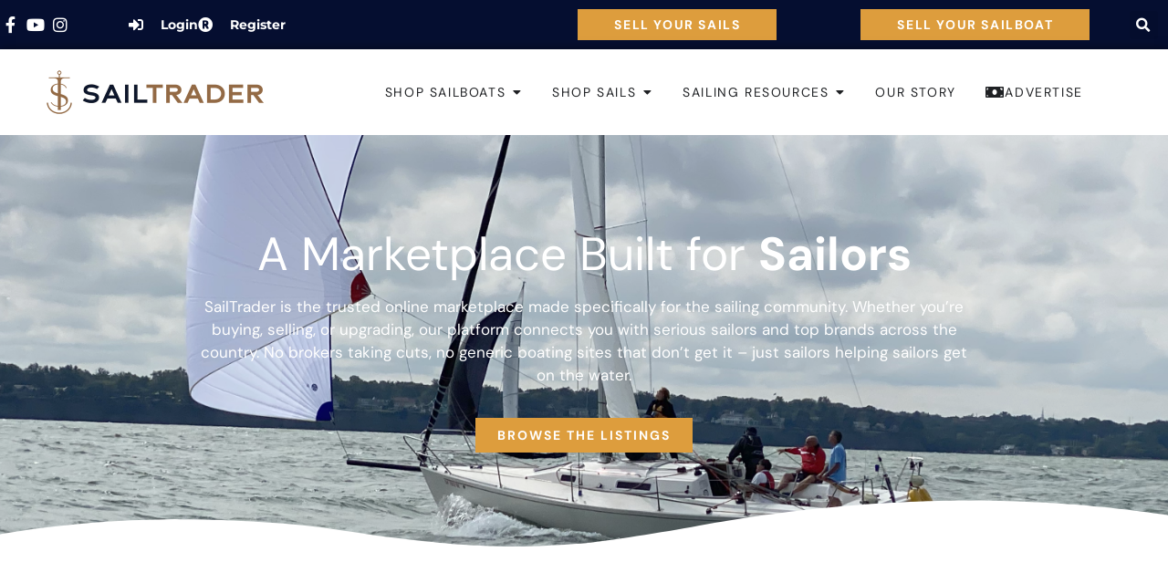

--- FILE ---
content_type: text/html; charset=UTF-8
request_url: https://sailtrader.com/
body_size: 37748
content:
<!doctype html>
<html lang="en-US" prefix="og: https://ogp.me/ns#">
<head>
	<meta charset="UTF-8">
	<meta name="viewport" content="width=device-width, initial-scale=1">
	<link rel="profile" href="https://gmpg.org/xfn/11">
	
<!-- Search Engine Optimization by Rank Math - https://rankmath.com/ -->
<title>Sails And Sailboats For Sale - Buy And Sell | SailTrader</title>
<meta name="description" content="SailTrader designed to sell sails and sailboats for sale online. Browse listings or sell a sail or sailboat yourself. Private sellers and dealers welcome."/>
<meta name="robots" content="follow, index, max-snippet:-1, max-video-preview:-1, max-image-preview:large"/>
<link rel="canonical" href="https://sailtrader.com/" />
<meta property="og:locale" content="en_US" />
<meta property="og:type" content="website" />
<meta property="og:title" content="Sails And Sailboats For Sale - Buy And Sell | SailTrader" />
<meta property="og:description" content="SailTrader designed to sell sails and sailboats for sale online. Browse listings or sell a sail or sailboat yourself. Private sellers and dealers welcome." />
<meta property="og:url" content="https://sailtrader.com/" />
<meta property="og:site_name" content="SailTrader" />
<meta property="og:updated_time" content="2025-08-12T19:01:47+00:00" />
<meta property="og:image" content="https://sailtrader.com/wp-content/uploads/2021/12/sails-for-sale-1024x677.jpg" />
<meta property="og:image:secure_url" content="https://sailtrader.com/wp-content/uploads/2021/12/sails-for-sale-1024x677.jpg" />
<meta property="og:image:width" content="800" />
<meta property="og:image:height" content="529" />
<meta property="og:image:alt" content="sails for sale" />
<meta property="og:image:type" content="image/jpeg" />
<meta property="article:published_time" content="2021-12-29T15:06:59+00:00" />
<meta property="article:modified_time" content="2025-08-12T19:01:47+00:00" />
<meta name="twitter:card" content="summary_large_image" />
<meta name="twitter:title" content="Sails And Sailboats For Sale - Buy And Sell | SailTrader" />
<meta name="twitter:description" content="SailTrader designed to sell sails and sailboats for sale online. Browse listings or sell a sail or sailboat yourself. Private sellers and dealers welcome." />
<meta name="twitter:image" content="https://sailtrader.com/wp-content/uploads/2021/12/sails-for-sale-1024x677.jpg" />
<meta name="twitter:label1" content="Written by" />
<meta name="twitter:data1" content="Ryan" />
<meta name="twitter:label2" content="Time to read" />
<meta name="twitter:data2" content="4 minutes" />
<script type="application/ld+json" class="rank-math-schema">{"@context":"https://schema.org","@graph":[{"@type":["Person","Organization"],"@id":"https://sailtrader.com/#person","name":"SailTrader","logo":{"@type":"ImageObject","@id":"https://sailtrader.com/#logo","url":"https://sailtrader.com/wp-content/uploads/2021/08/Sail-Trader-Icon.png","contentUrl":"https://sailtrader.com/wp-content/uploads/2021/08/Sail-Trader-Icon.png","caption":"SailTrader","inLanguage":"en-US","width":"1000","height":"1000"},"image":{"@type":"ImageObject","@id":"https://sailtrader.com/#logo","url":"https://sailtrader.com/wp-content/uploads/2021/08/Sail-Trader-Icon.png","contentUrl":"https://sailtrader.com/wp-content/uploads/2021/08/Sail-Trader-Icon.png","caption":"SailTrader","inLanguage":"en-US","width":"1000","height":"1000"}},{"@type":"WebSite","@id":"https://sailtrader.com/#website","url":"https://sailtrader.com","name":"SailTrader","publisher":{"@id":"https://sailtrader.com/#person"},"inLanguage":"en-US","potentialAction":{"@type":"SearchAction","target":"https://sailtrader.com/?s={search_term_string}","query-input":"required name=search_term_string"}},{"@type":"ImageObject","@id":"https://sailtrader.com/wp-content/uploads/2021/12/sails-for-sale-scaled.jpg","url":"https://sailtrader.com/wp-content/uploads/2021/12/sails-for-sale-scaled.jpg","width":"2560","height":"1692","caption":"sails for sale","inLanguage":"en-US"},{"@type":"WebPage","@id":"https://sailtrader.com/#webpage","url":"https://sailtrader.com/","name":"Sails And Sailboats For Sale - Buy And Sell | SailTrader","datePublished":"2021-12-29T15:06:59+00:00","dateModified":"2025-08-12T19:01:47+00:00","about":{"@id":"https://sailtrader.com/#person"},"isPartOf":{"@id":"https://sailtrader.com/#website"},"primaryImageOfPage":{"@id":"https://sailtrader.com/wp-content/uploads/2021/12/sails-for-sale-scaled.jpg"},"inLanguage":"en-US"},{"@type":"Person","@id":"https://sailtrader.com/author/ryan/","name":"Ryan","url":"https://sailtrader.com/author/ryan/","image":{"@type":"ImageObject","@id":"https://secure.gravatar.com/avatar/9d13b694921168e253565e87ee4adc9c8da76ef3b8fa051195e6947d58831561?s=96&amp;d=mm&amp;r=g","url":"https://secure.gravatar.com/avatar/9d13b694921168e253565e87ee4adc9c8da76ef3b8fa051195e6947d58831561?s=96&amp;d=mm&amp;r=g","caption":"Ryan","inLanguage":"en-US"}},{"@type":"Article","headline":"Sails And Sailboats For Sale - Buy And Sell | SailTrader","keywords":"sail marketplace","datePublished":"2021-12-29T15:06:59+00:00","dateModified":"2025-08-12T19:01:47+00:00","author":{"@id":"https://sailtrader.com/author/ryan/","name":"Ryan"},"publisher":{"@id":"https://sailtrader.com/#person"},"description":"SailTrader designed to sell sails and sailboats for sale online. Browse listings or sell a sail or sailboat yourself. Private sellers and dealers welcome.","name":"Sails And Sailboats For Sale - Buy And Sell | SailTrader","@id":"https://sailtrader.com/#richSnippet","isPartOf":{"@id":"https://sailtrader.com/#webpage"},"image":{"@id":"https://sailtrader.com/wp-content/uploads/2021/12/sails-for-sale-scaled.jpg"},"inLanguage":"en-US","mainEntityOfPage":{"@id":"https://sailtrader.com/#webpage"}}]}</script>
<!-- /Rank Math WordPress SEO plugin -->

<link rel='dns-prefetch' href='//www.googletagmanager.com' />
<link rel="alternate" type="application/rss+xml" title="SailTrader &raquo; Feed" href="https://sailtrader.com/feed/" />
<link rel="alternate" type="application/rss+xml" title="SailTrader &raquo; Comments Feed" href="https://sailtrader.com/comments/feed/" />
<link rel="alternate" title="oEmbed (JSON)" type="application/json+oembed" href="https://sailtrader.com/wp-json/oembed/1.0/embed?url=https%3A%2F%2Fsailtrader.com%2F" />
<link rel="alternate" title="oEmbed (XML)" type="text/xml+oembed" href="https://sailtrader.com/wp-json/oembed/1.0/embed?url=https%3A%2F%2Fsailtrader.com%2F&#038;format=xml" />
<style id='wp-img-auto-sizes-contain-inline-css'>
img:is([sizes=auto i],[sizes^="auto," i]){contain-intrinsic-size:3000px 1500px}
/*# sourceURL=wp-img-auto-sizes-contain-inline-css */
</style>
<style id='wp-emoji-styles-inline-css'>

	img.wp-smiley, img.emoji {
		display: inline !important;
		border: none !important;
		box-shadow: none !important;
		height: 1em !important;
		width: 1em !important;
		margin: 0 0.07em !important;
		vertical-align: -0.1em !important;
		background: none !important;
		padding: 0 !important;
	}
/*# sourceURL=wp-emoji-styles-inline-css */
</style>
<style id='directorist-account-button-style-inline-css'>
.directorist-account-block-logged-mode{position:relative;display:-webkit-box;display:-webkit-flex;display:-ms-flexbox;display:flex;-webkit-box-align:center;-webkit-align-items:center;-ms-flex-align:center;align-items:center}.directorist-account-block-logged-mode .avatar{border-radius:50%;cursor:pointer}.directorist-account-block-logged-mode .directorist-account-block-logged-mode__navigation{position:absolute;opacity:0;visibility:hidden;background-color:var(--directorist-color-white);left:0;top:62px;min-width:190px;border-radius:5px;z-index:-1;-webkit-box-shadow:0 5px 20px rgba(136,140,158,.2);box-shadow:0 5px 20px rgba(136,140,158,.2);-webkit-transition:.3s;transition:.3s}.directorist-account-block-logged-mode .directorist-account-block-logged-mode__navigation.show{opacity:1;visibility:visible;z-index:1031}.directorist-account-block-logged-mode .directorist-account-block-logged-mode__navigation ul{list-style:none;padding:15px 0;margin:0}.directorist-account-block-logged-mode .directorist-account-block-logged-mode__navigation ul li a{display:-webkit-box;display:-webkit-flex;display:-ms-flexbox;display:flex;-webkit-box-align:center;-webkit-align-items:center;-ms-flex-align:center;align-items:center;gap:3px 7px;font-size:14px;font-weight:500;text-decoration:none;padding:5px 20px;color:var(--directorist-color-body);white-space:nowrap;-webkit-transition:.3s;transition:.3s}.directorist-account-block-logged-mode .directorist-account-block-logged-mode__navigation ul li a:hover{color:var(--directorist-color-primary)}.directorist-account-block-logged-mode .directorist-account-block-logged-mode__navigation ul li a:hover .directorist-icon-mask:after{background-color:var(--directorist-color-primary)}.directorist-account-block-logged-mode .directorist-account-block-logged-mode__navigation ul li a .directorist-icon-mask:after{width:16px;height:16px;background-color:var(--directorist-color-body);-webkit-transition:.3s;transition:.3s}.directorist-account-block-logged-mode__overlay{position:fixed;top:0;left:0;width:100%;height:0;background-color:rgba(0,0,0,0);-webkit-transition:.3s;transition:.3s;opacity:0;z-index:-1}.directorist-account-block-logged-mode__overlay.show{height:100%;opacity:1;visibility:visible;z-index:1030}.directorist-account-block-authentication-modal .modal-content{border-radius:8px;-webkit-box-shadow:0 0;box-shadow:0 0;border:0 none}.directorist-account-block-authentication-modal .modal-dialog{max-width:450px;margin:1.75rem auto;display:-webkit-box;display:-webkit-flex;display:-ms-flexbox;display:flex;-webkit-box-align:center;-webkit-align-items:center;-ms-flex-align:center;align-items:center}@media only screen and (max-width: 575px){.directorist-account-block-authentication-modal .modal-dialog{max-width:calc(100% - 30px)}}.directorist-account-block-authentication-modal .modal-content{position:relative;display:-webkit-box;display:-webkit-flex;display:-ms-flexbox;display:flex;-webkit-box-orient:vertical;-webkit-box-direction:normal;-webkit-flex-direction:column;-ms-flex-direction:column;flex-direction:column;width:100%;pointer-events:auto;background-color:var(--directorist-color-white);background-clip:padding-box;border-radius:8px;-webkit-box-shadow:0 0;box-shadow:0 0;border:0 none;outline:0}.directorist-account-block-authentication-modal .modal-header{padding:12px 30px;display:-webkit-box;display:-webkit-flex;display:-ms-flexbox;display:flex;-webkit-box-align:center;-webkit-align-items:center;-ms-flex-align:center;align-items:center;-webkit-box-pack:justify;-webkit-justify-content:space-between;-ms-flex-pack:justify;justify-content:space-between;border-bottom:1px solid var(--directorist-color-light)}.directorist-account-block-authentication-modal .modal-header .modal-title{font-size:18px;font-weight:600;color:var(--directorist-color-dark)}.directorist-account-block-authentication-modal .modal-header .directorist-account-block-close{display:-webkit-box;display:-webkit-flex;display:-ms-flexbox;display:flex;-webkit-box-align:center;-webkit-align-items:center;-ms-flex-align:center;align-items:center;-webkit-box-pack:center;-webkit-justify-content:center;-ms-flex-pack:center;justify-content:center;width:34px;height:34px;border-radius:50%;padding:0;border:0 none;background-color:var(--directorist-color-bg-light);cursor:pointer}.directorist-account-block-authentication-modal .modal-header .directorist-account-block-close:hover span{color:var(--directorist-color-danger)}.directorist-account-block-authentication-modal .modal-header .directorist-account-block-close span{font-size:1.125rem;line-height:normal;color:var(--directorist-color-dark)}.directorist-account-block-authentication-modal .modal-body{padding:0}.directorist-account-block-authentication-modal .directorist-account-block-modal-wrap{padding:20px 30px 30px}@media only screen and (max-width: 375px){.directorist-account-block-authentication-modal .directorist-account-block-modal-wrap{padding:20px}}.directorist-account-block-authentication-modal .directorist-account-block-login-info{padding:15px 20px;border-radius:8px}.directorist-account-block-authentication-modal .directorist-account-block-login-info.alert-success{border:0 none;background-color:rgba(var(--directorist-color-success-rgb), 0.15)}.directorist-account-block-authentication-modal .directorist-account-block-login-info ul{margin-bottom:0}.directorist-account-block-authentication-modal .directorist-account-block-login-info ul li .directorist-account-block-login-info__label{display:inline-block;margin-right:20px;color:var(--directorist-color-dark)}.directorist-account-block-authentication-modal .directorist-account-block-login-info ul li .directorist-account-block-login-info__text{color:var(--directorist-color-success)}.directorist-account-block-authentication-modal .directorist-account-block-register-btn .directorist-btn{width:100%;border-radius:8px}.directorist-account-block-authentication-modal .directorist-account-block-register-btn .directorist-btn:hover{color:var(--directorist-color-primary);background-color:rgba(0,0,0,0)}.directorist-account-block-authentication-modal .directorist-form-group label{margin-bottom:3px;color:var(--directorist-color-dark)}.directorist-account-block-authentication-modal .directorist-form-group .directorist-form-element{border:1px solid var(--directorist-color-light);border-radius:6px;padding:0 20px}.directorist-account-block-authentication-modal .directorist-form-group .directorist-form-element:focus{border-radius:0;border-color:var(--directorist-color-primary)}.directorist-account-block-authentication-modal .directorist-form-group.atbd_login_btn_wrapper .directorist-btn{width:100%;min-height:46px;border-radius:8px;line-height:1}.directorist-account-block-authentication-modal .directorist-form-group.atbd_login_btn_wrapper .directorist-btn:hover{background-color:rgba(0,0,0,0);color:var(--directorist-color-primary)}.directorist-account-block-authentication-modal .directorist-account-block-password-activity{display:-webkit-box;display:-webkit-flex;display:-ms-flexbox;display:flex;-webkit-box-pack:justify;-webkit-justify-content:space-between;-ms-flex-pack:justify;justify-content:space-between}@media only screen and (max-width: 375px){.directorist-account-block-authentication-modal .directorist-account-block-password-activity{display:block}}.directorist-account-block-authentication-modal .directorist-account-block-password-activity p{margin-top:0;margin-bottom:0}@media only screen and (max-width: 375px){.directorist-account-block-authentication-modal .directorist-account-block-password-activity p{margin:5px 0 0}}.directorist-account-block-authentication-modal .directorist-account-block-password-activity p a{text-decoration:none;font-size:14px;font-weight:500;color:var(--directorist-color-dark)}.directorist-account-block-authentication-modal .directorist-account-block-password-activity p a:hover{color:var(--directorist-color-primary)}.directorist-account-block-authentication-modal .directorist-account-block-social-login{display:-webkit-box;display:-webkit-flex;display:-ms-flexbox;display:flex;-webkit-box-pack:center;-webkit-justify-content:center;-ms-flex-pack:center;justify-content:center;-webkit-flex-wrap:wrap;-ms-flex-wrap:wrap;flex-wrap:wrap;-webkit-box-orient:vertical;-webkit-box-direction:normal;-webkit-flex-direction:column;-ms-flex-direction:column;flex-direction:column;-webkit-box-align:center;-webkit-align-items:center;-ms-flex-align:center;align-items:center;gap:5px 10px;margin-top:20px}@media only screen and (max-width: 375px){.directorist-account-block-authentication-modal .directorist-account-block-social-login{display:block}}.directorist-account-block-authentication-modal .directorist-account-block-social-login button{min-height:46px;padding:10px 30px;border-radius:6px;margin:5px;border:1px solid var(--directorist-color-light);-webkit-transition:.3s ease-in-out;transition:.3s ease-in-out;display:-webkit-box;display:-webkit-flex;display:-ms-flexbox;display:flex;-webkit-box-align:center;-webkit-align-items:center;-ms-flex-align:center;align-items:center;gap:5px 8px;cursor:pointer}.directorist-account-block-authentication-modal .directorist-account-block-social-login button img{width:20px;height:20px}.directorist-account-block-authentication-modal .directorist-account-block-social-login button:hover{opacity:.8}.directorist-account-block-authentication-modal .directorist-account-block-social-login button.fb-login{color:#fff;border-color:#1877f2;background-color:#1877f2}.directorist-account-block-authentication-modal .directorist-account-block-social-login button.fb-google{color:var(--directorist-color-closed-badge);border-color:var(--directorist-color-closed-badge)}.directorist-account-block-authentication-modal .directorist-account-block-modal-bottom{padding:20px 25px;border-radius:0 0 8px 8px;text-align:center;background-color:var(--directorist-color-bg-light)}.directorist-account-block-authentication-modal .directorist-account-block-modal-bottom button{border:none;text-decoration:none;display:inline-block;color:var(--directorist-color-dark);-webkit-transition:.3s;transition:.3s;background-color:rgba(0,0,0,0);cursor:pointer;font-size:15px}.directorist-account-block-authentication-modal .directorist-account-block-modal-bottom button:hover{color:var(--directorist-color-primary);opacity:.8}.directorist-account-block-authentication-modal .directorist-account-block-modal-bottom .message{padding:15px 30px;text-align:center}.directorist-account-block-authentication-modal .directorist-account-block-modal-bottom .directory_regi_btn,.directorist-account-block-authentication-modal .directorist-account-block-modal-bottom .directory_login_btn{font-size:1.0625rem;color:var(--directorist-color-body)}.directorist-account-block-authentication-modal #recover-pass-modal{padding:0}.directorist-account-block-authentication-modal #recover-pass-modal .directorist-btn{font-size:14px;margin-top:15px}.directorist-account-block-authentication-modal #recover-pass-modal .directorist-form-element+p{margin-bottom:0}.directorist-account-block-authentication-modal #recover-pass-modal fieldset{color:var(--directorist-color-body)}.directorist-account-block-authentication-modal #recover-pass-modal fieldset p{margin-top:0;font-size:16px}.directorist-account-block-authentication-modal #recover-pass-modal fieldset .directorist-form-element{padding:5px 20px}.directorist-account-block-authentication-modal #recover-pass-modal fieldset .directorist-btn{border-radius:6px}.directorist-account-block-authentication-modal #recover-pass-modal fieldset .directorist-btn:hover{background-color:rgba(0,0,0,0);color:var(--directorist-color-primary)}.directorist-account-block-authentication-modal .error_login{padding:10px 30px 0;text-align:center}.directorist-account-block-authentication-modal .error_login .success{color:var(--directorist-color-warning)}.directorist-account-block-authentication-modal .directorist-checkbox input[type=checkbox]:checked+.directorist-checkbox__label:after{background-color:var(--directorist-color-primary);border-color:var(--directorist-color-primary)}.directorist-account-block-authentication-modal .directorist-form-required{line-height:normal}.directorist-account-block-authentication-modal .modal{position:fixed;top:0;left:0;z-index:1060;display:none;width:100%;height:100%;overflow-x:hidden;overflow-y:auto;outline:0;background-color:rgba(var(--directorist-color-dark-rgb), 0.4)}.directorist-account-block-authentication-modal #directorist-account-block-login-modal .directorist-authentication{width:100%;margin-left:0}.directorist-account-block-authentication-modal #directorist-account-block-login-modal .directorist-authentication .directorist-authentication__form{padding:30px 25px 25px;margin:0;-webkit-box-shadow:none;box-shadow:none;background:rgba(0,0,0,0)}.directorist-account-block-authentication-modal #directorist-account-block-login-modal .directorist-authentication .directorist-authentication__form .directorist-form-element{border:none;padding:15px 0;border-radius:0;border-bottom:1px solid #ececec}.directorist-account-block-authentication-modal #directorist-account-block-login-modal .directorist-authentication .directorist-authentication__form .directorist-form-element:focus{border-color:var(--directorist-color-primary)}.directorist-account-block-authentication-modal #directorist-account-block-login-modal .directorist-authentication .directorist-authentication__form .directorist-authentication__form__btn:hover{color:var(--directorist-color-white);background-color:rgba(var(--directorist-color-primary-rgb), 0.8)}.directorist-account-block-authentication-modal #directorist-account-block-login-modal .directorist-authentication p.status,.directorist-account-block-authentication-modal #directorist-account-block-login-modal .directorist-authentication .directorist-register-error{margin-top:0}.wp-block-button__link{cursor:pointer;display:inline-block;text-align:center;word-break:break-word;-webkit-box-sizing:border-box;box-sizing:border-box}.wp-block-button__link.aligncenter{text-align:center}.wp-block-button__link.alignright{text-align:right}:where(.wp-block-button__link){-webkit-box-shadow:none;box-shadow:none;text-decoration:none;border-radius:9999px;padding:calc(.667em + 2px) calc(1.333em + 2px)}.wp-block-directorist-account-block-directorist-account-block[style*=text-decoration] .wp-block-button__link{text-decoration:inherit}.wp-block-directorist-account-block-directorist-account-block.has-custom-width{max-width:none}.wp-block-directorist-account-block-directorist-account-block.has-custom-width .wp-block-button__link{width:100%}.wp-block-directorist-account-block-directorist-account-block.has-custom-font-size .wp-block-button__link{font-size:inherit}.wp-block-directorist-account-block-directorist-account-block.wp-block-button__width-25{width:calc(25% - var(--wp--style--block-gap, 0.5em)*.75)}.wp-block-directorist-account-block-directorist-account-block.wp-block-button__width-50{width:calc(50% - var(--wp--style--block-gap, 0.5em)*.5)}.wp-block-directorist-account-block-directorist-account-block.wp-block-button__width-75{width:calc(75% - var(--wp--style--block-gap, 0.5em)*.25)}.wp-block-directorist-account-block-directorist-account-block.wp-block-button__width-100{width:100%;-webkit-flex-basis:100%;-ms-flex-preferred-size:100%;flex-basis:100%}.wp-block-directorist-account-block-directorist-account-block.is-style-squared,.wp-block-directorist-account-block-directorist-account-block__link.wp-block-directorist-account-block-directorist-account-block.is-style-squared{border-radius:0}.wp-block-directorist-account-block-directorist-account-block.no-border-radius,.wp-block-button__link.no-border-radius{border-radius:0 !important}:root :where(.wp-block-directorist-account-block-directorist-account-block.is-style-outline>.wp-block-button__link),:root :where(.wp-block-directorist-account-block-directorist-account-block .wp-block-button__link.is-style-outline){border:2px solid currentColor;padding:.667em 1.333em}:root :where(.wp-block-directorist-account-block-directorist-account-block.is-style-outline>.wp-block-button__link:not(.has-text-color)),:root :where(.wp-block-directorist-account-block-directorist-account-block .wp-block-button__link.is-style-outline:not(.has-text-color)){color:currentColor}:root :where(.wp-block-directorist-account-block-directorist-account-block.is-style-outline>.wp-block-button__link:not(.has-background)),:root :where(.wp-block-directorist-account-block-directorist-account-block .wp-block-button__link.is-style-outline:not(.has-background)){background-color:rgba(0,0,0,0);background-image:none}

/*# sourceURL=https://sailtrader.com/wp-content/plugins/directorist/blocks/build/account-button/style-index.css */
</style>
<style id='directorist-search-modal-style-inline-css'>
.dspb-container,.dspb-container-fluid{width:100%;padding-right:var(--bs-gutter-x, 0.75rem);padding-left:var(--bs-gutter-x, 0.75rem);margin-right:auto;margin-left:auto}@media(min-width: 576px){.dspb-container,.dspb-container-sm{max-width:540px}}@media(min-width: 768px){.dspb-container,.dspb-container-md,.dspb-container-sm{max-width:720px}}@media(min-width: 992px){.dspb-container,.dspb-container-lg,.dspb-container-md,.dspb-container-sm{max-width:960px}}@media(min-width: 1200px){.dspb-container,.dspb-container-lg,.dspb-container-md,.dspb-container-sm,.dspb-container-xl{max-width:1140px}}@media(min-width: 1400px){.dspb-container,.dspb-container-lg,.dspb-container-md,.dspb-container-sm,.dspb-container-xl,.dspb-container-xxl{max-width:1320px}}.dspb-row{--bs-gutter-x: 1.5rem;--bs-gutter-y: 0;display:-webkit-box;display:-webkit-flex;display:-ms-flexbox;display:flex;-webkit-flex-wrap:wrap;-ms-flex-wrap:wrap;flex-wrap:wrap;margin-top:calc(var(--bs-gutter-y)*-1);margin-right:calc(var(--bs-gutter-x)*-0.5);margin-left:calc(var(--bs-gutter-x)*-0.5)}.dspb-row>*{width:100%}.directorist-search-popup-block{display:-webkit-inline-box;display:-webkit-inline-flex;display:-ms-inline-flexbox;display:inline-flex;-webkit-box-align:center;-webkit-align-items:center;-ms-flex-align:center;align-items:center}.directorist-search-popup-block__popup:not(.responsive-true){position:fixed;top:0;left:0;width:100%;height:auto;-webkit-transition:all .3s ease-in-out;transition:all .3s ease-in-out;-webkit-transform:translate(0, -50%) scaleY(0);transform:translate(0, -50%) scaleY(0);opacity:0;visibility:hidden;z-index:1031;background-color:var(--directorist-color-white);-webkit-box-shadow:0 5px 10px rgba(143,142,159,.1);box-shadow:0 5px 10px rgba(143,142,159,.1)}.directorist-search-popup-block__popup:not(.responsive-true).show{-webkit-transform:translate(0, 0) scaleY(1);transform:translate(0, 0) scaleY(1);opacity:1;visibility:visible}@media only screen and (max-width: 575px){.directorist-search-popup-block__popup.responsive-true .directorist-search-form-action__modal{display:none}}.directorist-search-popup-block__form{max-height:400px;overflow-y:auto;overflow-x:hidden;display:-webkit-box;display:-webkit-flex;display:-ms-flexbox;display:flex;padding:30px;margin-bottom:30px;scrollbar-width:thin;scrollbar-color:var(--directorist-color-border) var(--directorist-color-white)}@media only screen and (max-width: 767px){.directorist-search-popup-block__form{padding:30px 0 0}}@media only screen and (max-width: 575px){.directorist-search-popup-block__form{padding:30px 30px 0 6px}}.directorist-search-popup-block__form::-webkit-scrollbar{width:11px}.directorist-search-popup-block__form::-webkit-scrollbar-track{background:var(--directorist-color-white)}.directorist-search-popup-block__form::-webkit-scrollbar-thumb{background-color:var(--directorist-color-border);border-radius:6px;border:3px solid var(--directorist-color-white)}.directorist-search-popup-block__form-close{position:fixed;top:35px;right:50px;border:none;opacity:1;cursor:pointer;-webkit-transition:.3s ease-in-out;transition:.3s ease-in-out;z-index:99999;line-height:.8;display:-webkit-box;display:-webkit-flex;display:-ms-flexbox;display:flex;-webkit-box-align:center;-webkit-align-items:center;-ms-flex-align:center;align-items:center;-webkit-box-pack:center;-webkit-justify-content:center;-ms-flex-pack:center;justify-content:center;width:30px;height:30px;border-radius:50%;background-color:rgba(var(--directorist-color-danger-rgb), 0.15);-webkit-transition:.2s ease-in-out;transition:.2s ease-in-out}.directorist-search-popup-block__form-close .directorist-icon-mask:after{background-color:var(--directorist-color-danger)}@media only screen and (max-width: 767px){.directorist-search-popup-block__form-close{top:50px;right:15px}}@media only screen and (max-width: 575px){.directorist-search-popup-block__form-close{display:none}}.directorist-search-popup-block__overlay{position:fixed;top:0;left:0;width:100%;height:0;background-color:rgba(var(--directorist-color-dark-rgb), 0.2);-webkit-transition:.3s;transition:.3s;opacity:0;z-index:-1}.directorist-search-popup-block__overlay.show{height:100%;opacity:1;visibility:visible;z-index:1030;overflow-y:hidden}.directorist-search-popup-block-hidden{overflow:hidden}.directorist-search-popup-block__button{cursor:pointer;display:-webkit-inline-box;display:-webkit-inline-flex;display:-ms-inline-flexbox;display:inline-flex;-webkit-box-align:center;-webkit-align-items:center;-ms-flex-align:center;align-items:center;gap:6px}@media only screen and (max-width: 600px){.directorist-search-popup-block__button{width:40px;height:40px;-webkit-box-pack:center;-webkit-justify-content:center;-ms-flex-pack:center;justify-content:center;border:1px solid var(--directorist-color-border);border-radius:50%}.directorist-search-popup-block__button:hover .directorist-icon-mask:after{background-color:currentColor}}.directorist-search-popup-block__button .directorist-icon-mask:after{background-color:var(--directorist-color-gray)}.directorist-search-popup-block .directorist-search-contents{padding:65px 0 10px;width:100%}@media only screen and (max-width: 575px){.directorist-search-popup-block .directorist-search-contents{padding:0}}@media only screen and (min-width: 783.99px){.admin-bar .dspb-search__popup{top:32px}}@media only screen and (max-width: 782.99px){.admin-bar .dspb-search__popup{top:46px}}.wp-block-button__link{cursor:pointer;display:inline-block;text-align:center;word-break:break-word;-webkit-box-sizing:border-box;box-sizing:border-box}.wp-block-button__link.aligncenter{text-align:center}.wp-block-button__link.alignright{text-align:right}:where(.wp-block-button__link){-webkit-box-shadow:none;box-shadow:none;text-decoration:none;border-radius:9999px;padding:calc(.667em + 2px) calc(1.333em + 2px)}.wp-block-directorist-account-block-directorist-account-block[style*=text-decoration] .wp-block-button__link{text-decoration:inherit}.wp-block-directorist-account-block-directorist-account-block.has-custom-width{max-width:none}.wp-block-directorist-account-block-directorist-account-block.has-custom-width .wp-block-button__link{width:100%}.wp-block-directorist-account-block-directorist-account-block.has-custom-font-size .wp-block-button__link{font-size:inherit}.wp-block-directorist-account-block-directorist-account-block.wp-block-button__width-25{width:calc(25% - var(--wp--style--block-gap, 0.5em)*.75)}.wp-block-directorist-account-block-directorist-account-block.wp-block-button__width-50{width:calc(50% - var(--wp--style--block-gap, 0.5em)*.5)}.wp-block-directorist-account-block-directorist-account-block.wp-block-button__width-75{width:calc(75% - var(--wp--style--block-gap, 0.5em)*.25)}.wp-block-directorist-account-block-directorist-account-block.wp-block-button__width-100{width:100%;-webkit-flex-basis:100%;-ms-flex-preferred-size:100%;flex-basis:100%}.wp-block-directorist-account-block-directorist-account-block.is-style-squared,.wp-block-directorist-account-block-directorist-account-block__link.wp-block-directorist-account-block-directorist-account-block.is-style-squared{border-radius:0}.wp-block-directorist-account-block-directorist-account-block.no-border-radius,.wp-block-button__link.no-border-radius{border-radius:0 !important}:root :where(.wp-block-directorist-account-block-directorist-account-block.is-style-outline>.wp-block-button__link),:root :where(.wp-block-directorist-account-block-directorist-account-block .wp-block-button__link.is-style-outline){border:2px solid currentColor;padding:.667em 1.333em}:root :where(.wp-block-directorist-account-block-directorist-account-block.is-style-outline>.wp-block-button__link:not(.has-text-color)),:root :where(.wp-block-directorist-account-block-directorist-account-block .wp-block-button__link.is-style-outline:not(.has-text-color)){color:currentColor}:root :where(.wp-block-directorist-account-block-directorist-account-block.is-style-outline>.wp-block-button__link:not(.has-background)),:root :where(.wp-block-directorist-account-block-directorist-account-block .wp-block-button__link.is-style-outline:not(.has-background)){background-color:rgba(0,0,0,0);background-image:none}

/*# sourceURL=https://sailtrader.com/wp-content/plugins/directorist/blocks/build/search-modal/style-index.css */
</style>
<link rel='stylesheet' id='directorist-openstreet-map-leaflet-css' href='https://sailtrader.com/wp-content/plugins/directorist/assets/vendor-css/openstreet-map/leaflet.css?ver=1766225022' media='all' />
<link rel='stylesheet' id='directorist-openstreet-map-openstreet-css' href='https://sailtrader.com/wp-content/plugins/directorist/assets/vendor-css/openstreet-map/openstreet.css?ver=1766225022' media='all' />
<link rel='stylesheet' id='directorist-select2-style-css' href='https://sailtrader.com/wp-content/plugins/directorist/assets/vendor-css/select2.css?ver=1766225022' media='all' />
<link rel='stylesheet' id='directorist-ez-media-uploader-style-css' href='https://sailtrader.com/wp-content/plugins/directorist/assets/vendor-css/ez-media-uploader.css?ver=1766225022' media='all' />
<link rel='stylesheet' id='directorist-swiper-style-css' href='https://sailtrader.com/wp-content/plugins/directorist/assets/vendor-css/swiper.css?ver=1766225022' media='all' />
<link rel='stylesheet' id='directorist-sweetalert-style-css' href='https://sailtrader.com/wp-content/plugins/directorist/assets/vendor-css/sweetalert.css?ver=1766225022' media='all' />
<link rel='stylesheet' id='directorist-main-style-css' href='https://sailtrader.com/wp-content/plugins/directorist/assets/css/public-main.css?ver=1766225022' media='all' />
<style id='directorist-main-style-inline-css'>
:root{--directorist-color-primary:#444752;--directorist-color-primary-rgb:68,71,82;--directorist-color-secondary:#F2F3F5;--directorist-color-secondary-rgb:242,243,245;--directorist-color-dark:#000;--directorist-color-dark-rgb:0,0,0;--directorist-color-success:#28A800;--directorist-color-success-rgb:40,168,0;--directorist-color-info:#2c99ff;--directorist-color-info-rgb:44,153,255;--directorist-color-warning:#f28100;--directorist-color-warning-rgb:242,129,0;--directorist-color-danger:#f80718;--directorist-color-danger-rgb:248,7,24;--directorist-color-white:#fff;--directorist-color-white-rgb:255,255,255;--directorist-color-body:#404040;--directorist-color-gray:#bcbcbc;--directorist-color-gray-rgb:188,188,188;--directorist-color-gray-hover:#BCBCBC;--directorist-color-light:#ededed;--directorist-color-light-hover:#fff;--directorist-color-light-gray:#808080;--directorist-color-light-gray-rgb:237,237,237;--directorist-color-deep-gray:#808080;--directorist-color-bg-gray:#f4f4f4;--directorist-color-bg-light-gray:#F4F5F6;--directorist-color-bg-light:#EDEDED;--directorist-color-placeholder:#6c757d;--directorist-color-overlay:rgba(var(--directorist-color-dark-rgb),.5);--directorist-color-overlay-normal:rgba(var(--directorist-color-dark-rgb),.2);--directorist-color-border:#e9e9e9;--directorist-color-border-light:#f5f5f5;--directorist-color-border-gray:#d9d9d9;--directorist-box-shadow:0 4px 6px rgba(0,0,0,.04);--directorist-box-shadow-sm:0 2px 5px rgba(0,0,0,.05);--directorist-color-open-badge:#32cc6f;--directorist-color-closed-badge:#e23636;--directorist-color-featured-badge:#fa8b0c;--directorist-color-popular-badge:#f51957;--directorist-color-new-badge:#122069;--directorist-color-marker-shape:#444752;--directorist-color-marker-icon:#fff;--directorist-color-marker-shape-rgb:68,71,82;--directorist-fw-regular:400;--directorist-fw-medium:500;--directorist-fw-semiBold:600;--directorist-fw-bold:700;--directorist-border-radius-xs:8px;--directorist-border-radius-sm:10px;--directorist-border-radius-md:12px;--directorist-border-radius-lg:16px;--directorist-color-btn:var(--directorist-color-primary);--directorist-color-btn-hover:rgba(var(--directorist-color-primary-rgb),.80);--directorist-color-btn-border:var(--directorist-color-primary);--directorist-color-btn-primary:#fff;--directorist-color-btn-primary-rgb:68,71,82;--directorist-color-btn-primary-bg:#444752;--directorist-color-btn-primary-border:#444752;--directorist-color-btn-secondary:#404040;--directorist-color-btn-secondary-rgb:242,243,245;--directorist-color-btn-secondary-bg:#f2f3f5;--directorist-color-btn-secondary-border:#f2f3f5;--directorist-color-star:var(--directorist-color-warning);--gallery-crop-width:740px;--gallery-crop-height:580px}.pricing .price_action .price_action--btn,#directorist.atbd_wrapper .btn-primary,.default-ad-search .submit_btn .btn-default,.atbd_content_active #directorist.atbd_wrapper.dashboard_area .user_pro_img_area .user_img .choose_btn #upload_pro_pic,#directorist.atbd_wrapper .at-modal .at-modal-close,.atbdp_login_form_shortcode #loginform p input[type=submit],.atbd_manage_fees_wrapper .table tr .action p .btn-block,#directorist.atbd_wrapper #atbdp-checkout-form #atbdp_checkout_submit_btn,#directorist.atbd_wrapper .ezmu__btn,.default-ad-search .submit_btn .btn-primary,.directorist-content-active .widget.atbd_widget .directorist .btn,.directorist-btn.directorist-btn-dark,.atbd-add-payment-method form .atbd-save-card,#bhCopyTime,#bhAddNew,.directorist-content-active .widget.atbd_widget .atbd_author_info_widget .btn{color:var(--directorist-color-white)}.pricing .price_action .price_action--btn:hover,#directorist.atbd_wrapper .btn-primary:hover,.default-ad-search .submit_btn .btn-default:hover,.atbd_content_active #directorist.atbd_wrapper.dashboard_area .user_pro_img_area .user_img .choose_btn #upload_pro_pic:hover,#directorist.atbd_wrapper .at-modal .at-modal-close:hover,.atbdp_login_form_shortcode #loginform p input[type=submit]:hover,.atbd_manage_fees_wrapper .table tr .action p .btn-block:hover,#directorist.atbd_wrapper #atbdp-checkout-form #atbdp_checkout_submit_btn:hover,#directorist.atbd_wrapper .ezmu__btn:hover,.default-ad-search .submit_btn .btn-primary:hover,.directorist-content-active .widget.atbd_widget .directorist .btn:hover,.directorist-btn.directorist-btn-dark:hover,.atbd-add-payment-method form .atbd-save-card:hover,#bhCopyTime:hover,#bhAddNew:hover,.bdb-select-hours .bdb-remove:hover,.directorist-content-active .widget.atbd_widget .atbd_author_info_widget .btn:hover{color:var(--directorist-color-white)}.pricing .price_action .price_action--btn,#directorist.atbd_wrapper .btn-primary,.default-ad-search .submit_btn .btn-default,.atbd_content_active #directorist.atbd_wrapper.dashboard_area .user_pro_img_area .user_img .choose_btn #upload_pro_pic,#directorist.atbd_wrapper .at-modal .at-modal-close,.atbdp_login_form_shortcode #loginform p input[type=submit],.atbd_manage_fees_wrapper .table tr .action p .btn-block,#directorist.atbd_wrapper .ezmu__btn,.default-ad-search .submit_btn .btn-primary .directorist-content-active .widget.atbd_widget .directorist .btn,.directorist-btn.directorist-btn-dark,.atbd-add-payment-method form .atbd-save-card,#bhCopyTime,#bhAddNew,.bdb-select-hours .bdb-remove,.directorist-content-active .widget.atbd_widget .atbd_author_info_widget .btn{background:var(--directorist-color-btn-primary-bg)}.pricing .price_action .price_action--btn:hover,#directorist.atbd_wrapper .btn-primary:hover,#directorist.atbd_wrapper .at-modal .at-modal-close:hover,.default-ad-search .submit_btn .btn-default:hover,.atbd_content_active #directorist.atbd_wrapper.dashboard_area .user_pro_img_area .user_img .choose_btn #upload_pro_pic:hover,.atbdp_login_form_shortcode #loginform p input[type=submit]:hover,#directorist.atbd_wrapper .ezmu__btn:hover,.default-ad-search .submit_btn .btn-primary:hover,.directorist-content-active .widget.atbd_widget .directorist .btn:hover,.directorist-btn.directorist-btn-dark:hover,.atbd-add-payment-method form .atbd-save-card:hover,#bhCopyTime:hover,#bhAddNew:hover,.bdb-select-hours .bdb-remove:hover,.directorist-content-active .widget.atbd_widget .atbd_author_info_widget .btn:hover{background:var(--directorist-color-btn-hover)}#directorist.atbd_wrapper .btn-primary,.default-ad-search .submit_btn .btn-default,.atbdp_login_form_shortcode #loginform p input[type=submit],.default-ad-search .submit_btn .btn-primary,.directorist-content-active .widget.atbd_widget .directorist .btn,.atbd-add-payment-method form .atbd-save-card,.directorist-content-active .widget.atbd_widget .atbd_author_info_widget .btn{border-color:var(--directorist-color-btn-border)}#directorist.atbd_wrapper .btn-primary:hover,.default-ad-search .submit_btn .btn-default:hover,.atbdp_login_form_shortcode #loginform p input[type=submit]:hover,.default-ad-search .submit_btn .btn-primary:hover,.directorist-content-active .widget.atbd_widget .directorist .btn:hover,.atbd-add-payment-method form .atbd-save-card:hover,.directorist-content-active .widget.atbd_widget .atbd_author_info_widget .btn:hover{border-color:var(--directorist-color-primary)}.ads-advanced .price-frequency .pf-btn input:checked+span,.atbdpr-range .ui-slider-horizontal .ui-slider-range,.custom-control .custom-control-input:checked~.check--select,#directorist.atbd_wrapper .pagination .nav-links .current,.atbd_director_social_wrap a,.widget.atbd_widget[id^=bd] .atbd_author_info_widget .directorist-author-social li a,.widget.atbd_widget[id^=dcl] .atbd_author_info_widget .directorist-author-social li a,.atbd_content_active #directorist.atbd_wrapper .widget.atbd_widget .atbdp.atbdp-widget-tags ul li a:hover{background:var(--directorist-color-primary)!important}.ads-advanced .price-frequency .pf-btn input:checked+span,.directorist-content-active .directorist-type-nav__list .directorist-type-nav__list__current .directorist-type-nav__link,.atbdpr-range .ui-slider-horizontal .ui-slider-handle,.custom-control .custom-control-input:checked~.check--select,.custom-control .custom-control-input:checked~.radio--select,#atpp-plan-change-modal .atm-contents-inner .dcl_pricing_plan input:checked+label:before,#dwpp-plan-renew-modal .atm-contents-inner .dcl_pricing_plan input:checked+label:before{border-color:var(--directorist-color-primary)}.atbd_map_shape{background:var(--directorist-color-marker-shape)!important}.map-icon-label i,.atbd_map_shape>span{color:var(--directorist-color-marker-icon)!important}
:root{--directorist-color-primary:#444752;--directorist-color-primary-rgb:68,71,82;--directorist-color-secondary:#F2F3F5;--directorist-color-secondary-rgb:242,243,245;--directorist-color-dark:#000;--directorist-color-dark-rgb:0,0,0;--directorist-color-success:#28A800;--directorist-color-success-rgb:40,168,0;--directorist-color-info:#2c99ff;--directorist-color-info-rgb:44,153,255;--directorist-color-warning:#f28100;--directorist-color-warning-rgb:242,129,0;--directorist-color-danger:#f80718;--directorist-color-danger-rgb:248,7,24;--directorist-color-white:#fff;--directorist-color-white-rgb:255,255,255;--directorist-color-body:#404040;--directorist-color-gray:#bcbcbc;--directorist-color-gray-rgb:188,188,188;--directorist-color-gray-hover:#BCBCBC;--directorist-color-light:#ededed;--directorist-color-light-hover:#fff;--directorist-color-light-gray:#808080;--directorist-color-light-gray-rgb:237,237,237;--directorist-color-deep-gray:#808080;--directorist-color-bg-gray:#f4f4f4;--directorist-color-bg-light-gray:#F4F5F6;--directorist-color-bg-light:#EDEDED;--directorist-color-placeholder:#6c757d;--directorist-color-overlay:rgba(var(--directorist-color-dark-rgb),.5);--directorist-color-overlay-normal:rgba(var(--directorist-color-dark-rgb),.2);--directorist-color-border:#e9e9e9;--directorist-color-border-light:#f5f5f5;--directorist-color-border-gray:#d9d9d9;--directorist-box-shadow:0 4px 6px rgba(0,0,0,.04);--directorist-box-shadow-sm:0 2px 5px rgba(0,0,0,.05);--directorist-color-open-badge:#32cc6f;--directorist-color-closed-badge:#e23636;--directorist-color-featured-badge:#fa8b0c;--directorist-color-popular-badge:#f51957;--directorist-color-new-badge:#122069;--directorist-color-marker-shape:#444752;--directorist-color-marker-icon:#fff;--directorist-color-marker-shape-rgb:68,71,82;--directorist-fw-regular:400;--directorist-fw-medium:500;--directorist-fw-semiBold:600;--directorist-fw-bold:700;--directorist-border-radius-xs:8px;--directorist-border-radius-sm:10px;--directorist-border-radius-md:12px;--directorist-border-radius-lg:16px;--directorist-color-btn:var(--directorist-color-primary);--directorist-color-btn-hover:rgba(var(--directorist-color-primary-rgb),.80);--directorist-color-btn-border:var(--directorist-color-primary);--directorist-color-btn-primary:#fff;--directorist-color-btn-primary-rgb:68,71,82;--directorist-color-btn-primary-bg:#444752;--directorist-color-btn-primary-border:#444752;--directorist-color-btn-secondary:#404040;--directorist-color-btn-secondary-rgb:242,243,245;--directorist-color-btn-secondary-bg:#f2f3f5;--directorist-color-btn-secondary-border:#f2f3f5;--directorist-color-star:var(--directorist-color-warning);--gallery-crop-width:740px;--gallery-crop-height:580px}.pricing .price_action .price_action--btn,#directorist.atbd_wrapper .btn-primary,.default-ad-search .submit_btn .btn-default,.atbd_content_active #directorist.atbd_wrapper.dashboard_area .user_pro_img_area .user_img .choose_btn #upload_pro_pic,#directorist.atbd_wrapper .at-modal .at-modal-close,.atbdp_login_form_shortcode #loginform p input[type=submit],.atbd_manage_fees_wrapper .table tr .action p .btn-block,#directorist.atbd_wrapper #atbdp-checkout-form #atbdp_checkout_submit_btn,#directorist.atbd_wrapper .ezmu__btn,.default-ad-search .submit_btn .btn-primary,.directorist-content-active .widget.atbd_widget .directorist .btn,.directorist-btn.directorist-btn-dark,.atbd-add-payment-method form .atbd-save-card,#bhCopyTime,#bhAddNew,.directorist-content-active .widget.atbd_widget .atbd_author_info_widget .btn{color:var(--directorist-color-white)}.pricing .price_action .price_action--btn:hover,#directorist.atbd_wrapper .btn-primary:hover,.default-ad-search .submit_btn .btn-default:hover,.atbd_content_active #directorist.atbd_wrapper.dashboard_area .user_pro_img_area .user_img .choose_btn #upload_pro_pic:hover,#directorist.atbd_wrapper .at-modal .at-modal-close:hover,.atbdp_login_form_shortcode #loginform p input[type=submit]:hover,.atbd_manage_fees_wrapper .table tr .action p .btn-block:hover,#directorist.atbd_wrapper #atbdp-checkout-form #atbdp_checkout_submit_btn:hover,#directorist.atbd_wrapper .ezmu__btn:hover,.default-ad-search .submit_btn .btn-primary:hover,.directorist-content-active .widget.atbd_widget .directorist .btn:hover,.directorist-btn.directorist-btn-dark:hover,.atbd-add-payment-method form .atbd-save-card:hover,#bhCopyTime:hover,#bhAddNew:hover,.bdb-select-hours .bdb-remove:hover,.directorist-content-active .widget.atbd_widget .atbd_author_info_widget .btn:hover{color:var(--directorist-color-white)}.pricing .price_action .price_action--btn,#directorist.atbd_wrapper .btn-primary,.default-ad-search .submit_btn .btn-default,.atbd_content_active #directorist.atbd_wrapper.dashboard_area .user_pro_img_area .user_img .choose_btn #upload_pro_pic,#directorist.atbd_wrapper .at-modal .at-modal-close,.atbdp_login_form_shortcode #loginform p input[type=submit],.atbd_manage_fees_wrapper .table tr .action p .btn-block,#directorist.atbd_wrapper .ezmu__btn,.default-ad-search .submit_btn .btn-primary .directorist-content-active .widget.atbd_widget .directorist .btn,.directorist-btn.directorist-btn-dark,.atbd-add-payment-method form .atbd-save-card,#bhCopyTime,#bhAddNew,.bdb-select-hours .bdb-remove,.directorist-content-active .widget.atbd_widget .atbd_author_info_widget .btn{background:var(--directorist-color-btn-primary-bg)}.pricing .price_action .price_action--btn:hover,#directorist.atbd_wrapper .btn-primary:hover,#directorist.atbd_wrapper .at-modal .at-modal-close:hover,.default-ad-search .submit_btn .btn-default:hover,.atbd_content_active #directorist.atbd_wrapper.dashboard_area .user_pro_img_area .user_img .choose_btn #upload_pro_pic:hover,.atbdp_login_form_shortcode #loginform p input[type=submit]:hover,#directorist.atbd_wrapper .ezmu__btn:hover,.default-ad-search .submit_btn .btn-primary:hover,.directorist-content-active .widget.atbd_widget .directorist .btn:hover,.directorist-btn.directorist-btn-dark:hover,.atbd-add-payment-method form .atbd-save-card:hover,#bhCopyTime:hover,#bhAddNew:hover,.bdb-select-hours .bdb-remove:hover,.directorist-content-active .widget.atbd_widget .atbd_author_info_widget .btn:hover{background:var(--directorist-color-btn-hover)}#directorist.atbd_wrapper .btn-primary,.default-ad-search .submit_btn .btn-default,.atbdp_login_form_shortcode #loginform p input[type=submit],.default-ad-search .submit_btn .btn-primary,.directorist-content-active .widget.atbd_widget .directorist .btn,.atbd-add-payment-method form .atbd-save-card,.directorist-content-active .widget.atbd_widget .atbd_author_info_widget .btn{border-color:var(--directorist-color-btn-border)}#directorist.atbd_wrapper .btn-primary:hover,.default-ad-search .submit_btn .btn-default:hover,.atbdp_login_form_shortcode #loginform p input[type=submit]:hover,.default-ad-search .submit_btn .btn-primary:hover,.directorist-content-active .widget.atbd_widget .directorist .btn:hover,.atbd-add-payment-method form .atbd-save-card:hover,.directorist-content-active .widget.atbd_widget .atbd_author_info_widget .btn:hover{border-color:var(--directorist-color-primary)}.ads-advanced .price-frequency .pf-btn input:checked+span,.atbdpr-range .ui-slider-horizontal .ui-slider-range,.custom-control .custom-control-input:checked~.check--select,#directorist.atbd_wrapper .pagination .nav-links .current,.atbd_director_social_wrap a,.widget.atbd_widget[id^=bd] .atbd_author_info_widget .directorist-author-social li a,.widget.atbd_widget[id^=dcl] .atbd_author_info_widget .directorist-author-social li a,.atbd_content_active #directorist.atbd_wrapper .widget.atbd_widget .atbdp.atbdp-widget-tags ul li a:hover{background:var(--directorist-color-primary)!important}.ads-advanced .price-frequency .pf-btn input:checked+span,.directorist-content-active .directorist-type-nav__list .directorist-type-nav__list__current .directorist-type-nav__link,.atbdpr-range .ui-slider-horizontal .ui-slider-handle,.custom-control .custom-control-input:checked~.check--select,.custom-control .custom-control-input:checked~.radio--select,#atpp-plan-change-modal .atm-contents-inner .dcl_pricing_plan input:checked+label:before,#dwpp-plan-renew-modal .atm-contents-inner .dcl_pricing_plan input:checked+label:before{border-color:var(--directorist-color-primary)}.atbd_map_shape{background:var(--directorist-color-marker-shape)!important}.map-icon-label i,.atbd_map_shape>span{color:var(--directorist-color-marker-icon)!important}
:root{--directorist-color-primary:#444752;--directorist-color-primary-rgb:68,71,82;--directorist-color-secondary:#F2F3F5;--directorist-color-secondary-rgb:242,243,245;--directorist-color-dark:#000;--directorist-color-dark-rgb:0,0,0;--directorist-color-success:#28A800;--directorist-color-success-rgb:40,168,0;--directorist-color-info:#2c99ff;--directorist-color-info-rgb:44,153,255;--directorist-color-warning:#f28100;--directorist-color-warning-rgb:242,129,0;--directorist-color-danger:#f80718;--directorist-color-danger-rgb:248,7,24;--directorist-color-white:#fff;--directorist-color-white-rgb:255,255,255;--directorist-color-body:#404040;--directorist-color-gray:#bcbcbc;--directorist-color-gray-rgb:188,188,188;--directorist-color-gray-hover:#BCBCBC;--directorist-color-light:#ededed;--directorist-color-light-hover:#fff;--directorist-color-light-gray:#808080;--directorist-color-light-gray-rgb:237,237,237;--directorist-color-deep-gray:#808080;--directorist-color-bg-gray:#f4f4f4;--directorist-color-bg-light-gray:#F4F5F6;--directorist-color-bg-light:#EDEDED;--directorist-color-placeholder:#6c757d;--directorist-color-overlay:rgba(var(--directorist-color-dark-rgb),.5);--directorist-color-overlay-normal:rgba(var(--directorist-color-dark-rgb),.2);--directorist-color-border:#e9e9e9;--directorist-color-border-light:#f5f5f5;--directorist-color-border-gray:#d9d9d9;--directorist-box-shadow:0 4px 6px rgba(0,0,0,.04);--directorist-box-shadow-sm:0 2px 5px rgba(0,0,0,.05);--directorist-color-open-badge:#32cc6f;--directorist-color-closed-badge:#e23636;--directorist-color-featured-badge:#fa8b0c;--directorist-color-popular-badge:#f51957;--directorist-color-new-badge:#122069;--directorist-color-marker-shape:#444752;--directorist-color-marker-icon:#fff;--directorist-color-marker-shape-rgb:68,71,82;--directorist-fw-regular:400;--directorist-fw-medium:500;--directorist-fw-semiBold:600;--directorist-fw-bold:700;--directorist-border-radius-xs:8px;--directorist-border-radius-sm:10px;--directorist-border-radius-md:12px;--directorist-border-radius-lg:16px;--directorist-color-btn:var(--directorist-color-primary);--directorist-color-btn-hover:rgba(var(--directorist-color-primary-rgb),.80);--directorist-color-btn-border:var(--directorist-color-primary);--directorist-color-btn-primary:#fff;--directorist-color-btn-primary-rgb:68,71,82;--directorist-color-btn-primary-bg:#444752;--directorist-color-btn-primary-border:#444752;--directorist-color-btn-secondary:#404040;--directorist-color-btn-secondary-rgb:242,243,245;--directorist-color-btn-secondary-bg:#f2f3f5;--directorist-color-btn-secondary-border:#f2f3f5;--directorist-color-star:var(--directorist-color-warning);--gallery-crop-width:740px;--gallery-crop-height:580px}.pricing .price_action .price_action--btn,#directorist.atbd_wrapper .btn-primary,.default-ad-search .submit_btn .btn-default,.atbd_content_active #directorist.atbd_wrapper.dashboard_area .user_pro_img_area .user_img .choose_btn #upload_pro_pic,#directorist.atbd_wrapper .at-modal .at-modal-close,.atbdp_login_form_shortcode #loginform p input[type=submit],.atbd_manage_fees_wrapper .table tr .action p .btn-block,#directorist.atbd_wrapper #atbdp-checkout-form #atbdp_checkout_submit_btn,#directorist.atbd_wrapper .ezmu__btn,.default-ad-search .submit_btn .btn-primary,.directorist-content-active .widget.atbd_widget .directorist .btn,.directorist-btn.directorist-btn-dark,.atbd-add-payment-method form .atbd-save-card,#bhCopyTime,#bhAddNew,.directorist-content-active .widget.atbd_widget .atbd_author_info_widget .btn{color:var(--directorist-color-white)}.pricing .price_action .price_action--btn:hover,#directorist.atbd_wrapper .btn-primary:hover,.default-ad-search .submit_btn .btn-default:hover,.atbd_content_active #directorist.atbd_wrapper.dashboard_area .user_pro_img_area .user_img .choose_btn #upload_pro_pic:hover,#directorist.atbd_wrapper .at-modal .at-modal-close:hover,.atbdp_login_form_shortcode #loginform p input[type=submit]:hover,.atbd_manage_fees_wrapper .table tr .action p .btn-block:hover,#directorist.atbd_wrapper #atbdp-checkout-form #atbdp_checkout_submit_btn:hover,#directorist.atbd_wrapper .ezmu__btn:hover,.default-ad-search .submit_btn .btn-primary:hover,.directorist-content-active .widget.atbd_widget .directorist .btn:hover,.directorist-btn.directorist-btn-dark:hover,.atbd-add-payment-method form .atbd-save-card:hover,#bhCopyTime:hover,#bhAddNew:hover,.bdb-select-hours .bdb-remove:hover,.directorist-content-active .widget.atbd_widget .atbd_author_info_widget .btn:hover{color:var(--directorist-color-white)}.pricing .price_action .price_action--btn,#directorist.atbd_wrapper .btn-primary,.default-ad-search .submit_btn .btn-default,.atbd_content_active #directorist.atbd_wrapper.dashboard_area .user_pro_img_area .user_img .choose_btn #upload_pro_pic,#directorist.atbd_wrapper .at-modal .at-modal-close,.atbdp_login_form_shortcode #loginform p input[type=submit],.atbd_manage_fees_wrapper .table tr .action p .btn-block,#directorist.atbd_wrapper .ezmu__btn,.default-ad-search .submit_btn .btn-primary .directorist-content-active .widget.atbd_widget .directorist .btn,.directorist-btn.directorist-btn-dark,.atbd-add-payment-method form .atbd-save-card,#bhCopyTime,#bhAddNew,.bdb-select-hours .bdb-remove,.directorist-content-active .widget.atbd_widget .atbd_author_info_widget .btn{background:var(--directorist-color-btn-primary-bg)}.pricing .price_action .price_action--btn:hover,#directorist.atbd_wrapper .btn-primary:hover,#directorist.atbd_wrapper .at-modal .at-modal-close:hover,.default-ad-search .submit_btn .btn-default:hover,.atbd_content_active #directorist.atbd_wrapper.dashboard_area .user_pro_img_area .user_img .choose_btn #upload_pro_pic:hover,.atbdp_login_form_shortcode #loginform p input[type=submit]:hover,#directorist.atbd_wrapper .ezmu__btn:hover,.default-ad-search .submit_btn .btn-primary:hover,.directorist-content-active .widget.atbd_widget .directorist .btn:hover,.directorist-btn.directorist-btn-dark:hover,.atbd-add-payment-method form .atbd-save-card:hover,#bhCopyTime:hover,#bhAddNew:hover,.bdb-select-hours .bdb-remove:hover,.directorist-content-active .widget.atbd_widget .atbd_author_info_widget .btn:hover{background:var(--directorist-color-btn-hover)}#directorist.atbd_wrapper .btn-primary,.default-ad-search .submit_btn .btn-default,.atbdp_login_form_shortcode #loginform p input[type=submit],.default-ad-search .submit_btn .btn-primary,.directorist-content-active .widget.atbd_widget .directorist .btn,.atbd-add-payment-method form .atbd-save-card,.directorist-content-active .widget.atbd_widget .atbd_author_info_widget .btn{border-color:var(--directorist-color-btn-border)}#directorist.atbd_wrapper .btn-primary:hover,.default-ad-search .submit_btn .btn-default:hover,.atbdp_login_form_shortcode #loginform p input[type=submit]:hover,.default-ad-search .submit_btn .btn-primary:hover,.directorist-content-active .widget.atbd_widget .directorist .btn:hover,.atbd-add-payment-method form .atbd-save-card:hover,.directorist-content-active .widget.atbd_widget .atbd_author_info_widget .btn:hover{border-color:var(--directorist-color-primary)}.ads-advanced .price-frequency .pf-btn input:checked+span,.atbdpr-range .ui-slider-horizontal .ui-slider-range,.custom-control .custom-control-input:checked~.check--select,#directorist.atbd_wrapper .pagination .nav-links .current,.atbd_director_social_wrap a,.widget.atbd_widget[id^=bd] .atbd_author_info_widget .directorist-author-social li a,.widget.atbd_widget[id^=dcl] .atbd_author_info_widget .directorist-author-social li a,.atbd_content_active #directorist.atbd_wrapper .widget.atbd_widget .atbdp.atbdp-widget-tags ul li a:hover{background:var(--directorist-color-primary)!important}.ads-advanced .price-frequency .pf-btn input:checked+span,.directorist-content-active .directorist-type-nav__list .directorist-type-nav__list__current .directorist-type-nav__link,.atbdpr-range .ui-slider-horizontal .ui-slider-handle,.custom-control .custom-control-input:checked~.check--select,.custom-control .custom-control-input:checked~.radio--select,#atpp-plan-change-modal .atm-contents-inner .dcl_pricing_plan input:checked+label:before,#dwpp-plan-renew-modal .atm-contents-inner .dcl_pricing_plan input:checked+label:before{border-color:var(--directorist-color-primary)}.atbd_map_shape{background:var(--directorist-color-marker-shape)!important}.map-icon-label i,.atbd_map_shape>span{color:var(--directorist-color-marker-icon)!important}
/*# sourceURL=directorist-main-style-inline-css */
</style>
<link rel='stylesheet' id='directorist-blocks-common-css' href='https://sailtrader.com/wp-content/plugins/directorist/blocks/assets/index.css?ver=1' media='all' />
<style id='global-styles-inline-css'>
:root{--wp--preset--aspect-ratio--square: 1;--wp--preset--aspect-ratio--4-3: 4/3;--wp--preset--aspect-ratio--3-4: 3/4;--wp--preset--aspect-ratio--3-2: 3/2;--wp--preset--aspect-ratio--2-3: 2/3;--wp--preset--aspect-ratio--16-9: 16/9;--wp--preset--aspect-ratio--9-16: 9/16;--wp--preset--color--black: #000000;--wp--preset--color--cyan-bluish-gray: #abb8c3;--wp--preset--color--white: #ffffff;--wp--preset--color--pale-pink: #f78da7;--wp--preset--color--vivid-red: #cf2e2e;--wp--preset--color--luminous-vivid-orange: #ff6900;--wp--preset--color--luminous-vivid-amber: #fcb900;--wp--preset--color--light-green-cyan: #7bdcb5;--wp--preset--color--vivid-green-cyan: #00d084;--wp--preset--color--pale-cyan-blue: #8ed1fc;--wp--preset--color--vivid-cyan-blue: #0693e3;--wp--preset--color--vivid-purple: #9b51e0;--wp--preset--gradient--vivid-cyan-blue-to-vivid-purple: linear-gradient(135deg,rgb(6,147,227) 0%,rgb(155,81,224) 100%);--wp--preset--gradient--light-green-cyan-to-vivid-green-cyan: linear-gradient(135deg,rgb(122,220,180) 0%,rgb(0,208,130) 100%);--wp--preset--gradient--luminous-vivid-amber-to-luminous-vivid-orange: linear-gradient(135deg,rgb(252,185,0) 0%,rgb(255,105,0) 100%);--wp--preset--gradient--luminous-vivid-orange-to-vivid-red: linear-gradient(135deg,rgb(255,105,0) 0%,rgb(207,46,46) 100%);--wp--preset--gradient--very-light-gray-to-cyan-bluish-gray: linear-gradient(135deg,rgb(238,238,238) 0%,rgb(169,184,195) 100%);--wp--preset--gradient--cool-to-warm-spectrum: linear-gradient(135deg,rgb(74,234,220) 0%,rgb(151,120,209) 20%,rgb(207,42,186) 40%,rgb(238,44,130) 60%,rgb(251,105,98) 80%,rgb(254,248,76) 100%);--wp--preset--gradient--blush-light-purple: linear-gradient(135deg,rgb(255,206,236) 0%,rgb(152,150,240) 100%);--wp--preset--gradient--blush-bordeaux: linear-gradient(135deg,rgb(254,205,165) 0%,rgb(254,45,45) 50%,rgb(107,0,62) 100%);--wp--preset--gradient--luminous-dusk: linear-gradient(135deg,rgb(255,203,112) 0%,rgb(199,81,192) 50%,rgb(65,88,208) 100%);--wp--preset--gradient--pale-ocean: linear-gradient(135deg,rgb(255,245,203) 0%,rgb(182,227,212) 50%,rgb(51,167,181) 100%);--wp--preset--gradient--electric-grass: linear-gradient(135deg,rgb(202,248,128) 0%,rgb(113,206,126) 100%);--wp--preset--gradient--midnight: linear-gradient(135deg,rgb(2,3,129) 0%,rgb(40,116,252) 100%);--wp--preset--font-size--small: 13px;--wp--preset--font-size--medium: 20px;--wp--preset--font-size--large: 36px;--wp--preset--font-size--x-large: 42px;--wp--preset--font-family--inter: "Inter", sans-serif;--wp--preset--font-family--cardo: Cardo;--wp--preset--spacing--20: 0.44rem;--wp--preset--spacing--30: 0.67rem;--wp--preset--spacing--40: 1rem;--wp--preset--spacing--50: 1.5rem;--wp--preset--spacing--60: 2.25rem;--wp--preset--spacing--70: 3.38rem;--wp--preset--spacing--80: 5.06rem;--wp--preset--shadow--natural: 6px 6px 9px rgba(0, 0, 0, 0.2);--wp--preset--shadow--deep: 12px 12px 50px rgba(0, 0, 0, 0.4);--wp--preset--shadow--sharp: 6px 6px 0px rgba(0, 0, 0, 0.2);--wp--preset--shadow--outlined: 6px 6px 0px -3px rgb(255, 255, 255), 6px 6px rgb(0, 0, 0);--wp--preset--shadow--crisp: 6px 6px 0px rgb(0, 0, 0);}:root { --wp--style--global--content-size: 800px;--wp--style--global--wide-size: 1200px; }:where(body) { margin: 0; }.wp-site-blocks > .alignleft { float: left; margin-right: 2em; }.wp-site-blocks > .alignright { float: right; margin-left: 2em; }.wp-site-blocks > .aligncenter { justify-content: center; margin-left: auto; margin-right: auto; }:where(.wp-site-blocks) > * { margin-block-start: 24px; margin-block-end: 0; }:where(.wp-site-blocks) > :first-child { margin-block-start: 0; }:where(.wp-site-blocks) > :last-child { margin-block-end: 0; }:root { --wp--style--block-gap: 24px; }:root :where(.is-layout-flow) > :first-child{margin-block-start: 0;}:root :where(.is-layout-flow) > :last-child{margin-block-end: 0;}:root :where(.is-layout-flow) > *{margin-block-start: 24px;margin-block-end: 0;}:root :where(.is-layout-constrained) > :first-child{margin-block-start: 0;}:root :where(.is-layout-constrained) > :last-child{margin-block-end: 0;}:root :where(.is-layout-constrained) > *{margin-block-start: 24px;margin-block-end: 0;}:root :where(.is-layout-flex){gap: 24px;}:root :where(.is-layout-grid){gap: 24px;}.is-layout-flow > .alignleft{float: left;margin-inline-start: 0;margin-inline-end: 2em;}.is-layout-flow > .alignright{float: right;margin-inline-start: 2em;margin-inline-end: 0;}.is-layout-flow > .aligncenter{margin-left: auto !important;margin-right: auto !important;}.is-layout-constrained > .alignleft{float: left;margin-inline-start: 0;margin-inline-end: 2em;}.is-layout-constrained > .alignright{float: right;margin-inline-start: 2em;margin-inline-end: 0;}.is-layout-constrained > .aligncenter{margin-left: auto !important;margin-right: auto !important;}.is-layout-constrained > :where(:not(.alignleft):not(.alignright):not(.alignfull)){max-width: var(--wp--style--global--content-size);margin-left: auto !important;margin-right: auto !important;}.is-layout-constrained > .alignwide{max-width: var(--wp--style--global--wide-size);}body .is-layout-flex{display: flex;}.is-layout-flex{flex-wrap: wrap;align-items: center;}.is-layout-flex > :is(*, div){margin: 0;}body .is-layout-grid{display: grid;}.is-layout-grid > :is(*, div){margin: 0;}body{padding-top: 0px;padding-right: 0px;padding-bottom: 0px;padding-left: 0px;}a:where(:not(.wp-element-button)){text-decoration: underline;}:root :where(.wp-element-button, .wp-block-button__link){background-color: #32373c;border-width: 0;color: #fff;font-family: inherit;font-size: inherit;font-style: inherit;font-weight: inherit;letter-spacing: inherit;line-height: inherit;padding-top: calc(0.667em + 2px);padding-right: calc(1.333em + 2px);padding-bottom: calc(0.667em + 2px);padding-left: calc(1.333em + 2px);text-decoration: none;text-transform: inherit;}.has-black-color{color: var(--wp--preset--color--black) !important;}.has-cyan-bluish-gray-color{color: var(--wp--preset--color--cyan-bluish-gray) !important;}.has-white-color{color: var(--wp--preset--color--white) !important;}.has-pale-pink-color{color: var(--wp--preset--color--pale-pink) !important;}.has-vivid-red-color{color: var(--wp--preset--color--vivid-red) !important;}.has-luminous-vivid-orange-color{color: var(--wp--preset--color--luminous-vivid-orange) !important;}.has-luminous-vivid-amber-color{color: var(--wp--preset--color--luminous-vivid-amber) !important;}.has-light-green-cyan-color{color: var(--wp--preset--color--light-green-cyan) !important;}.has-vivid-green-cyan-color{color: var(--wp--preset--color--vivid-green-cyan) !important;}.has-pale-cyan-blue-color{color: var(--wp--preset--color--pale-cyan-blue) !important;}.has-vivid-cyan-blue-color{color: var(--wp--preset--color--vivid-cyan-blue) !important;}.has-vivid-purple-color{color: var(--wp--preset--color--vivid-purple) !important;}.has-black-background-color{background-color: var(--wp--preset--color--black) !important;}.has-cyan-bluish-gray-background-color{background-color: var(--wp--preset--color--cyan-bluish-gray) !important;}.has-white-background-color{background-color: var(--wp--preset--color--white) !important;}.has-pale-pink-background-color{background-color: var(--wp--preset--color--pale-pink) !important;}.has-vivid-red-background-color{background-color: var(--wp--preset--color--vivid-red) !important;}.has-luminous-vivid-orange-background-color{background-color: var(--wp--preset--color--luminous-vivid-orange) !important;}.has-luminous-vivid-amber-background-color{background-color: var(--wp--preset--color--luminous-vivid-amber) !important;}.has-light-green-cyan-background-color{background-color: var(--wp--preset--color--light-green-cyan) !important;}.has-vivid-green-cyan-background-color{background-color: var(--wp--preset--color--vivid-green-cyan) !important;}.has-pale-cyan-blue-background-color{background-color: var(--wp--preset--color--pale-cyan-blue) !important;}.has-vivid-cyan-blue-background-color{background-color: var(--wp--preset--color--vivid-cyan-blue) !important;}.has-vivid-purple-background-color{background-color: var(--wp--preset--color--vivid-purple) !important;}.has-black-border-color{border-color: var(--wp--preset--color--black) !important;}.has-cyan-bluish-gray-border-color{border-color: var(--wp--preset--color--cyan-bluish-gray) !important;}.has-white-border-color{border-color: var(--wp--preset--color--white) !important;}.has-pale-pink-border-color{border-color: var(--wp--preset--color--pale-pink) !important;}.has-vivid-red-border-color{border-color: var(--wp--preset--color--vivid-red) !important;}.has-luminous-vivid-orange-border-color{border-color: var(--wp--preset--color--luminous-vivid-orange) !important;}.has-luminous-vivid-amber-border-color{border-color: var(--wp--preset--color--luminous-vivid-amber) !important;}.has-light-green-cyan-border-color{border-color: var(--wp--preset--color--light-green-cyan) !important;}.has-vivid-green-cyan-border-color{border-color: var(--wp--preset--color--vivid-green-cyan) !important;}.has-pale-cyan-blue-border-color{border-color: var(--wp--preset--color--pale-cyan-blue) !important;}.has-vivid-cyan-blue-border-color{border-color: var(--wp--preset--color--vivid-cyan-blue) !important;}.has-vivid-purple-border-color{border-color: var(--wp--preset--color--vivid-purple) !important;}.has-vivid-cyan-blue-to-vivid-purple-gradient-background{background: var(--wp--preset--gradient--vivid-cyan-blue-to-vivid-purple) !important;}.has-light-green-cyan-to-vivid-green-cyan-gradient-background{background: var(--wp--preset--gradient--light-green-cyan-to-vivid-green-cyan) !important;}.has-luminous-vivid-amber-to-luminous-vivid-orange-gradient-background{background: var(--wp--preset--gradient--luminous-vivid-amber-to-luminous-vivid-orange) !important;}.has-luminous-vivid-orange-to-vivid-red-gradient-background{background: var(--wp--preset--gradient--luminous-vivid-orange-to-vivid-red) !important;}.has-very-light-gray-to-cyan-bluish-gray-gradient-background{background: var(--wp--preset--gradient--very-light-gray-to-cyan-bluish-gray) !important;}.has-cool-to-warm-spectrum-gradient-background{background: var(--wp--preset--gradient--cool-to-warm-spectrum) !important;}.has-blush-light-purple-gradient-background{background: var(--wp--preset--gradient--blush-light-purple) !important;}.has-blush-bordeaux-gradient-background{background: var(--wp--preset--gradient--blush-bordeaux) !important;}.has-luminous-dusk-gradient-background{background: var(--wp--preset--gradient--luminous-dusk) !important;}.has-pale-ocean-gradient-background{background: var(--wp--preset--gradient--pale-ocean) !important;}.has-electric-grass-gradient-background{background: var(--wp--preset--gradient--electric-grass) !important;}.has-midnight-gradient-background{background: var(--wp--preset--gradient--midnight) !important;}.has-small-font-size{font-size: var(--wp--preset--font-size--small) !important;}.has-medium-font-size{font-size: var(--wp--preset--font-size--medium) !important;}.has-large-font-size{font-size: var(--wp--preset--font-size--large) !important;}.has-x-large-font-size{font-size: var(--wp--preset--font-size--x-large) !important;}.has-inter-font-family{font-family: var(--wp--preset--font-family--inter) !important;}.has-cardo-font-family{font-family: var(--wp--preset--font-family--cardo) !important;}
:root :where(.wp-block-pullquote){font-size: 1.5em;line-height: 1.6;}
/*# sourceURL=global-styles-inline-css */
</style>
<link rel='stylesheet' id='directorist-announcement-style-css' href='https://sailtrader.com/wp-content/plugins/directorist-announcement/assets/css/announcement-main.css?ver=2.3' media='all' />
<link rel='stylesheet' id='mas_main__public_style-css' href='https://sailtrader.com/wp-content/plugins/directorist-mark-as-sold/assets/public/css/main.css?ver=05fcd3123b4d6d289f08af724e194fe4' media='all' />
<link rel='stylesheet' id='pyn_styles-css' href='https://sailtrader.com/wp-content/plugins/directorist-post-your-need/assets/public/css/main.css?ver=05fcd3123b4d6d289f08af724e194fe4' media='all' />
<link rel='stylesheet' id='woocommerce-layout-css' href='https://sailtrader.com/wp-content/plugins/woocommerce/assets/css/woocommerce-layout.css?ver=10.3.6' media='all' />
<link rel='stylesheet' id='woocommerce-smallscreen-css' href='https://sailtrader.com/wp-content/plugins/woocommerce/assets/css/woocommerce-smallscreen.css?ver=10.3.6' media='only screen and (max-width: 768px)' />
<link rel='stylesheet' id='woocommerce-general-css' href='https://sailtrader.com/wp-content/plugins/woocommerce/assets/css/woocommerce.css?ver=10.3.6' media='all' />
<style id='woocommerce-inline-inline-css'>
.woocommerce form .form-row .required { visibility: visible; }
/*# sourceURL=woocommerce-inline-inline-css */
</style>
<link rel='stylesheet' id='wpmvc-app-style-css' href='https://sailtrader.com/wp-content/plugins/directorist-universal-search/assets/build/css/app.css?ver=38a8a9b2c32bc6c04de1' media='all' />
<link rel='stylesheet' id='brands-styles-css' href='https://sailtrader.com/wp-content/plugins/woocommerce/assets/css/brands.css?ver=10.3.6' media='all' />
<link rel='stylesheet' id='hello-elementor-theme-style-css' href='https://sailtrader.com/wp-content/themes/hello-elementor/assets/css/theme.css?ver=3.4.5' media='all' />
<link rel='stylesheet' id='hello-elementor-child-style-css' href='https://sailtrader.com/wp-content/themes/hello-elementor-child/style.css?ver=1.0.0' media='all' />
<link rel='stylesheet' id='hello-elementor-css' href='https://sailtrader.com/wp-content/themes/hello-elementor/assets/css/reset.css?ver=3.4.5' media='all' />
<link rel='stylesheet' id='hello-elementor-header-footer-css' href='https://sailtrader.com/wp-content/themes/hello-elementor/assets/css/header-footer.css?ver=3.4.5' media='all' />
<link rel='stylesheet' id='elementor-frontend-css' href='https://sailtrader.com/wp-content/plugins/elementor/assets/css/frontend.min.css?ver=3.33.3' media='all' />
<link rel='stylesheet' id='elementor-post-352-css' href='https://sailtrader.com/wp-content/uploads/elementor/css/post-352.css?ver=1766077719' media='all' />
<link rel='stylesheet' id='widget-icon-list-css' href='https://sailtrader.com/wp-content/plugins/elementor/assets/css/widget-icon-list.min.css?ver=3.33.3' media='all' />
<link rel='stylesheet' id='widget-search-form-css' href='https://sailtrader.com/wp-content/plugins/elementor-pro/assets/css/widget-search-form.min.css?ver=3.33.2' media='all' />
<link rel='stylesheet' id='elementor-icons-shared-0-css' href='https://sailtrader.com/wp-content/plugins/elementor/assets/lib/font-awesome/css/fontawesome.min.css?ver=5.15.3' media='all' />
<link rel='stylesheet' id='elementor-icons-fa-solid-css' href='https://sailtrader.com/wp-content/plugins/elementor/assets/lib/font-awesome/css/solid.min.css?ver=5.15.3' media='all' />
<link rel='stylesheet' id='e-sticky-css' href='https://sailtrader.com/wp-content/plugins/elementor-pro/assets/css/modules/sticky.min.css?ver=3.33.2' media='all' />
<link rel='stylesheet' id='widget-image-css' href='https://sailtrader.com/wp-content/plugins/elementor/assets/css/widget-image.min.css?ver=3.33.3' media='all' />
<link rel='stylesheet' id='widget-heading-css' href='https://sailtrader.com/wp-content/plugins/elementor/assets/css/widget-heading.min.css?ver=3.33.3' media='all' />
<link rel='stylesheet' id='widget-search-css' href='https://sailtrader.com/wp-content/plugins/elementor-pro/assets/css/widget-search.min.css?ver=3.33.2' media='all' />
<link rel='stylesheet' id='widget-mega-menu-css' href='https://sailtrader.com/wp-content/plugins/elementor-pro/assets/css/widget-mega-menu.min.css?ver=3.33.2' media='all' />
<link rel='stylesheet' id='elementor-icons-css' href='https://sailtrader.com/wp-content/plugins/elementor/assets/lib/eicons/css/elementor-icons.min.css?ver=5.44.0' media='all' />
<link rel='stylesheet' id='widget-spacer-css' href='https://sailtrader.com/wp-content/plugins/elementor/assets/css/widget-spacer.min.css?ver=3.33.3' media='all' />
<link rel='stylesheet' id='e-shapes-css' href='https://sailtrader.com/wp-content/plugins/elementor/assets/css/conditionals/shapes.min.css?ver=3.33.3' media='all' />
<link rel='stylesheet' id='widget-flip-box-css' href='https://sailtrader.com/wp-content/plugins/elementor-pro/assets/css/widget-flip-box.min.css?ver=3.33.2' media='all' />
<link rel='stylesheet' id='swiper-css' href='https://sailtrader.com/wp-content/plugins/elementor/assets/lib/swiper/v8/css/swiper.min.css?ver=8.4.5' media='all' />
<link rel='stylesheet' id='e-swiper-css' href='https://sailtrader.com/wp-content/plugins/elementor/assets/css/conditionals/e-swiper.min.css?ver=3.33.3' media='all' />
<link rel='stylesheet' id='widget-testimonial-carousel-css' href='https://sailtrader.com/wp-content/plugins/elementor-pro/assets/css/widget-testimonial-carousel.min.css?ver=3.33.2' media='all' />
<link rel='stylesheet' id='widget-carousel-module-base-css' href='https://sailtrader.com/wp-content/plugins/elementor-pro/assets/css/widget-carousel-module-base.min.css?ver=3.33.2' media='all' />
<link rel='stylesheet' id='widget-posts-css' href='https://sailtrader.com/wp-content/plugins/elementor-pro/assets/css/widget-posts.min.css?ver=3.33.2' media='all' />
<link rel='stylesheet' id='elementor-post-412-css' href='https://sailtrader.com/wp-content/uploads/elementor/css/post-412.css?ver=1766078205' media='all' />
<link rel='stylesheet' id='elementor-post-853-css' href='https://sailtrader.com/wp-content/uploads/elementor/css/post-853.css?ver=1766077719' media='all' />
<link rel='stylesheet' id='elementor-post-837-css' href='https://sailtrader.com/wp-content/uploads/elementor/css/post-837.css?ver=1766077719' media='all' />
<link rel='stylesheet' id='newsletter-css' href='https://sailtrader.com/wp-content/plugins/newsletter/style.css?ver=9.1.0' media='all' />
<link rel='stylesheet' id='akfe-style-css' href='https://sailtrader.com/wp-content/plugins/addonskit-for-elementor/assets/css/style-global.css?ver=1.3.0' media='all' />
<link rel='stylesheet' id='elementor-gf-local-dmsans-css' href='https://sailtrader.com/wp-content/uploads/elementor/google-fonts/css/dmsans.css?ver=1750103289' media='all' />
<link rel='stylesheet' id='elementor-gf-local-montserrat-css' href='https://sailtrader.com/wp-content/uploads/elementor/google-fonts/css/montserrat.css?ver=1750103315' media='all' />
<link rel='stylesheet' id='elementor-gf-local-opensans-css' href='https://sailtrader.com/wp-content/uploads/elementor/google-fonts/css/opensans.css?ver=1750103308' media='all' />
<link rel='stylesheet' id='elementor-gf-local-opensanshebrewcondensed-css' href='https://sailtrader.com/wp-content/uploads/elementor/google-fonts/css/opensanshebrewcondensed.css?ver=1750103326' media='all' />
<link rel='stylesheet' id='elementor-icons-fa-brands-css' href='https://sailtrader.com/wp-content/plugins/elementor/assets/lib/font-awesome/css/brands.min.css?ver=5.15.3' media='all' />
<script src="https://sailtrader.com/wp-content/plugins/directorist/blocks/build/account-button/script.js?ver=f2b88f2675fcb5970111" id="directorist-account-button-script-2-js"></script>
<script src="https://sailtrader.com/wp-content/plugins/directorist/blocks/build/search-modal/script.js?ver=6e439150e27ede80ad59" id="directorist-search-modal-script-js"></script>
<script id="jquery-core-js-extra">
var directorist = {"request_headers":{"Referer-Page-ID":412},"nonce":"3b35842bf4","directorist_nonce":"51173c3530","ajax_nonce":"f00bea1f7d","is_admin":"","ajaxurl":"https://sailtrader.com/wp-admin/admin-ajax.php","assets_url":"https://sailtrader.com/wp-content/plugins/directorist/assets/","home_url":"https://sailtrader.com","rest_url":"https://sailtrader.com/wp-json/","rest_nonce":"3e9cac7352","nonceName":"atbdp_nonce_js","login_alert_message":"Sorry, you need to login first.","rtl":"false","warning":"WARNING!","success":"SUCCESS!","not_add_more_than_one":"You can not add more than one review. Refresh the page to edit or delete your review!,","duplicate_review_error":"Sorry! your review already in process.","review_success":"Reviews Saved Successfully!","review_approval_text":"Your review has been received. It requires admin approval to publish.","review_error":"Something went wrong. Check the form and try again!!!","review_loaded":"Reviews Loaded!","review_not_available":"NO MORE REVIEWS AVAILABLE!,","review_have_not_for_delete":"You do not have any review to delete. Refresh the page to submit new review!!!,","review_sure_msg":"Are you sure?","review_want_to_remove":"Do you really want to remove this review!","review_delete_msg":"Yes, Delete it!","review_cancel_btn_text":"Cancel","review_wrong_msg":"Something went wrong!, Try again","listing_remove_title":"Are you sure?","listing_remove_text":"Do you really want to delete this item?!","listing_remove_confirm_text":"Yes, Delete it!","listing_delete":"Deleted!!","listing_error_title":"ERROR!!","listing_error_text":"Something went wrong!!!, Try again","upload_pro_pic_title":"Select or Upload a profile picture","upload_pro_pic_text":"Use this Image","payNow":"Pay Now","completeSubmission":"Complete Submission","waiting_msg":"Sending the message, please wait...","plugin_url":"https://sailtrader.com/wp-content/plugins/directorist/","currentDate":"December 29, 2021","enable_reviewer_content":"1","add_listing_data":{"nonce":"3b35842bf4","ajaxurl":"https://sailtrader.com/wp-admin/admin-ajax.php","nonceName":"atbdp_nonce_js","is_admin":false,"media_uploader":[{"element_id":"directorist-image-upload","meta_name":"listing_img","files_meta_name":"files_meta","error_msg":"Listing gallery has invalid files"}],"i18n_text":{"see_more_text":"See More","see_less_text":"See Less","confirmation_text":"Are you sure","ask_conf_sl_lnk_del_txt":"Do you really want to remove this Social Link!","ask_conf_faqs_del_txt":"Do you really want to remove this FAQ!","confirm_delete":"Yes, Delete it!","deleted":"Deleted!","max_location_creation":"","max_location_msg":"You can only use ","submission_wait_msg":"Please wait, your submission is being processed.","image_uploading_msg":"Please wait, your selected images being uploaded."},"create_new_tag":"","create_new_loc":"","create_new_cat":"","image_notice":"Sorry! You have crossed the maximum image limit","category_custom_field_relations":{"105441":[],"100208":[],"100207":[]}},"lazy_load_taxonomy_fields":"","current_page_id":"412","icon_markup":"\u003Ci class=\"directorist-icon-mask ##CLASS##\" aria-hidden=\"true\" style=\"--directorist-icon: url(##URL##)\"\u003E\u003C/i\u003E","search_form_default_label":"Label","search_form_default_placeholder":"Placeholder","add_listing_url":"https://sailtrader.com/add-listing/","enabled_multi_directory":"1","site_name":"SailTrader","dynamic_view_count_cache":"","loading_more_text":"Loading more...","script_debugging":[null],"ajax_url":"https://sailtrader.com/wp-admin/admin-ajax.php","redirect_url":"https://sailtrader.com/dashboard/?rand=1766225022&rand=1766225022","loading_message":"Sending user info, please wait...","login_error_message":"Wrong username or password.","i18n_text":{"category_selection":"Select a category","location_selection":"Select a location","show_more":"Show More","show_less":"Show Less","added_favourite":"Added to favorite","please_login":"Please login first","select_listing_map":"openstreet","Miles":" Miles"},"args":{"search_max_radius_distance":1000},"directory_type":"100207","default_directory_type":"sails","directory_type_term_data":{"submission_form_fields":{"fields":{"title":{"widget_group":"preset","widget_name":"title","type":"text","field_key":"listing_title","required":"1","label":"Title","placeholder":"","widget_key":"title"},"description":{"type":"wp_editor","field_key":"listing_content","label":"Description","placeholder":"","required":"","only_for_admin":"","widget_name":"description","widget_group":"preset","widget_key":"description"},"pricing":{"label":"Pricing","pricing_type":"price_unit","price_range_label":"Price Range","price_range_placeholder":"Select Price Range","price_unit_field_type":"number","price_unit_field_label":"Price [USD]","price_unit_field_placeholder":"Price of this listing. Eg. 100","only_for_admin":"","widget_name":"pricing","widget_group":"preset","field_key":"","widget_key":"pricing"},"phone":{"type":"tel","field_key":"phone","label":"Phone","placeholder":"","required":"","only_for_admin":"","widget_name":"phone","widget_group":"preset","widget_key":"phone","whatsapp":""},"email":{"type":"email","field_key":"email","label":"Email","placeholder":"","required":"","only_for_admin":"","widget_name":"email","widget_group":"preset","widget_key":"email"},"website":{"type":"text","field_key":"website","label":"Website","placeholder":"","required":"","only_for_admin":"","widget_name":"website","widget_group":"preset","widget_key":"website"},"social_info":{"type":"add_new","field_key":"social","label":"Social Info","required":"","only_for_admin":"","widget_name":"social_info","widget_group":"preset","widget_key":"social_info"},"image_upload":{"type":"media","field_key":"listing_img","label":"Images","required":"1","select_files_label":"Select Files","max_image_limit":"20","max_per_image_limit":"0","max_total_image_limit":"","only_for_admin":"","widget_name":"image_upload","widget_group":"preset","widget_key":"image_upload"},"video":{"type":"text","field_key":"videourl","label":"Video","placeholder":"Only YouTube &amp; Vimeo URLs.","required":"","only_for_admin":"","widget_name":"video","widget_group":"preset","widget_key":"video"},"text":{"type":"text","label":"Owner/Dealer Name","field_key":"custom-text","placeholder":"","description":"","required":"","only_for_admin":"","assign_to":"","category":"","widget_group":"custom","widget_name":"text","widget_key":"text"},"tag":{"field_key":"tax_input[at_biz_dir-tags][]","label":"Sail Brand","placeholder":"Sail Brand","type":"multiple","required":"1","allow_new":"1","only_for_admin":"","widget_group":"preset","widget_name":"tag","widget_key":"tag"},"number":{"type":"number","label":"Sail Year","field_key":"custom-number","placeholder":"","description":"","required":"","only_for_admin":"","assign_to":"","category":"","widget_group":"custom","widget_name":"number","widget_key":"number","min_value":"1950","max_value":"2026"},"select":{"type":"select","label":"Sail Grade","field_key":"custom-select","options":[{"option_value":"","option_label":""},{"option_value":"A+","option_label":"A+"},{"option_value":"A","option_label":"A"},{"option_value":"A-","option_label":"A-"},{"option_value":"B+","option_label":"B+"},{"option_value":"B","option_label":"B"},{"option_value":"B-","option_label":"B-"},{"option_value":"C","option_label":"C"}],"description":"","required":"1","only_for_admin":"","assign_to":"","category":"","widget_group":"custom","widget_name":"select","widget_key":"select"},"select_2":{"type":"select","label":"Sail Material","field_key":"custom-select-2","options":[{"option_value":"","option_label":""},{"option_value":"Carbon","option_label":"Carbon"},{"option_value":"Spectra/Dyneema","option_label":"Spectra/Dyneema"},{"option_value":"Nylon","option_label":"Nylon"},{"option_value":"Twaron","option_label":"Twaron"},{"option_value":"Technora","option_label":"Technora"},{"option_value":"Kevlar","option_label":"Kevlar"},{"option_value":"Vectran","option_label":"Vectran"},{"option_value":"Polyester","option_label":"Polyester"},{"option_value":"Pentax","option_label":"Pentax"},{"option_value":"Dacron","option_label":"Dacron"}],"description":"","required":"1","only_for_admin":"","assign_to":"","category":"","widget_group":"custom","widget_name":"select","widget_key":"select_2"},"text_6":{"type":"text","label":"Boat Type","field_key":"custom-text-6","placeholder":"","description":"What type of boat was this sail originally made for?","required":"","only_for_admin":"","assign_to":"","category":"","widget_group":"custom","widget_name":"text","widget_key":"text_6"},"location":{"field_key":"tax_input[at_biz_dir-location][]","label":"State","type":"multiple","create_new_loc":"","max_location_creation":"0","placeholder":"","required":"1","only_for_admin":"","widget_group":"preset","widget_name":"location","widget_key":"location"},"address":{"type":"text","field_key":"address","label":"City","placeholder":"","required":"","only_for_admin":"","widget_group":"preset","widget_name":"address","widget_key":"address"},"category":{"field_key":"admin_category_select[]","label":"Category","type":"multiple","create_new_cat":"","placeholder":"","required":"1","only_for_admin":"","widget_group":"preset","widget_name":"category","widget_key":"category"},"terms_privacy":{"type":"text","field_key":"privacy_policy","text":"I agree to the \u003Ca href=\"https://sailtrader.com\" target=\"_blank\"\u003EPrivacy Policy\u003C/a\u003E and \u003Ca href=\"https://sailtrader.com\" target=\"_blank\"\u003ETerms of Service\u003C/a\u003E","required":"1","widget_group":"preset","widget_name":"terms_privacy","widget_key":"terms_privacy"},"number_2":{"type":"number","field_key":"custom-number-2","label":"Luff (ft)","description":"","placeholder":"","required":"1","only_for_admin":"","min_value":"1","max_value":"100","step":"1","prepend":"","append":"ft","assign_to":"","category":"","widget_group":"custom","widget_name":"number","widget_key":"number_2"},"number_3":{"type":"number","field_key":"custom-number-3","label":"Foot (ft)","description":"","placeholder":"","required":"1","only_for_admin":"","min_value":"1","max_value":"50","step":"1","prepend":"","append":"ft","assign_to":"","category":"","widget_group":"custom","widget_name":"number","widget_key":"number_3"},"map":{"type":"map","field_key":"map","label":"Map","lat_long":"Or Enter Coordinates (latitude and longitude) Manually","only_for_admin":"","widget_group":"preset","widget_name":"map","widget_key":"map"},"listing-type":{"type":"radio","field_key":"listing_type","label":"Select Listing Type","general_label":"General","featured_label":"Featured","featured_description":"Pay to promote your listing to the top of search results and listings pages for 30 days.","widget_group":"preset","widget_name":"listing-type","widget_key":"listing-type"}},"groups":[{"label":"General Section","lock":"1","fields":["title","category","description","pricing","listing-type","address","location","map"],"plans":[],"type":"general_group","id":"general-section"},{"label":"Images &amp; Video","fields":["image_upload","video"],"type":"general_group","id":"images-&amp;-video"},{"type":"general_group","label":"Sail Details","fields":["tag","number","select","select_2","text_6","number_2","number_3"],"defaultGroupLabel":"Section","disableTrashIfGroupHasWidgets":[{"widget_name":"title","widget_group":"preset"}],"id":"sail-details"},{"label":"Contact Information","fields":["text","phone","email","website","social_info","terms_privacy"],"type":"general_group","id":"contact-information"}]},"search_form_fields":{"fields":{"title":{"required":"","label":"What are you looking for?","placeholder":"What are you looking for?","widget_name":"title","widget_group":"available_widgets","original_widget_key":"title","widget_key":"title"},"category":{"required":"","label":"Category","placeholder":"Category","widget_name":"category","widget_group":"available_widgets","original_widget_key":"category","widget_key":"category"},"location":{"required":"","label":"Location","placeholder":"Location","location_source":"from_map_api","widget_name":"location","widget_group":"available_widgets","original_widget_key":"location","widget_key":"location"},"pricing":{"price_range_min_placeholder":"Min","price_range_max_placeholder":"Max","widget_name":"pricing","widget_group":"available_widgets","original_widget_key":"pricing","widget_key":"pricing","label":""},"radius_search":{"label":"Radius Search","default_radius_distance":"0","radius_search_unit":"miles","widget_name":"radius_search","widget_group":"other_widgets","widget_key":"radius_search","radius_search_based_on":"address","max_radius_distance":"1000"},"number":{"label":"Sail Year","placeholder":"Sail Year","required":"","widget_group":"available_widgets","widget_name":"number","original_widget_key":"number","widget_key":"number","type":"range"},"select_2":{"label":"Sail Material","required":"","widget_group":"available_widgets","widget_name":"select","original_widget_key":"select_2","widget_key":"select_2","placeholder":"Sail Material"},"number_2":{"label":"Luff (ft)","placeholder":"Number","type":"range","required":"","widget_group":"available_widgets","widget_name":"number","original_widget_key":"number_2","widget_key":"number_2"},"number_3":{"label":"Foot (ft)","placeholder":"Number","type":"range","required":"","widget_group":"available_widgets","widget_name":"number","original_widget_key":"number_3","widget_key":"number_3"}},"groups":[{"label":"Basic","lock":"1","draggable":"","fields":["title","category","location"],"type":"general_group","id":"basic"},{"label":"Advanced","lock":"1","draggable":"","fields":["pricing","number","number_2","number_3","select_2","radius_search"],"type":"general_group","id":"advanced"}]}},"miles":" Miles","default_val":"0","countryRestriction":"","restricted_countries":"","use_def_lat_long":"","ajaxnonce":"f00bea1f7d"};
var directorist = {"request_headers":{"Referer-Page-ID":412},"nonce":"3b35842bf4","directorist_nonce":"51173c3530","ajax_nonce":"f00bea1f7d","is_admin":"","ajaxurl":"https://sailtrader.com/wp-admin/admin-ajax.php","assets_url":"https://sailtrader.com/wp-content/plugins/directorist/assets/","home_url":"https://sailtrader.com","rest_url":"https://sailtrader.com/wp-json/","rest_nonce":"3e9cac7352","nonceName":"atbdp_nonce_js","login_alert_message":"Sorry, you need to login first.","rtl":"false","warning":"WARNING!","success":"SUCCESS!","not_add_more_than_one":"You can not add more than one review. Refresh the page to edit or delete your review!,","duplicate_review_error":"Sorry! your review already in process.","review_success":"Reviews Saved Successfully!","review_approval_text":"Your review has been received. It requires admin approval to publish.","review_error":"Something went wrong. Check the form and try again!!!","review_loaded":"Reviews Loaded!","review_not_available":"NO MORE REVIEWS AVAILABLE!,","review_have_not_for_delete":"You do not have any review to delete. Refresh the page to submit new review!!!,","review_sure_msg":"Are you sure?","review_want_to_remove":"Do you really want to remove this review!","review_delete_msg":"Yes, Delete it!","review_cancel_btn_text":"Cancel","review_wrong_msg":"Something went wrong!, Try again","listing_remove_title":"Are you sure?","listing_remove_text":"Do you really want to delete this item?!","listing_remove_confirm_text":"Yes, Delete it!","listing_delete":"Deleted!!","listing_error_title":"ERROR!!","listing_error_text":"Something went wrong!!!, Try again","upload_pro_pic_title":"Select or Upload a profile picture","upload_pro_pic_text":"Use this Image","payNow":"Pay Now","completeSubmission":"Complete Submission","waiting_msg":"Sending the message, please wait...","plugin_url":"https://sailtrader.com/wp-content/plugins/directorist/","currentDate":"December 29, 2021","enable_reviewer_content":"1","add_listing_data":{"nonce":"3b35842bf4","ajaxurl":"https://sailtrader.com/wp-admin/admin-ajax.php","nonceName":"atbdp_nonce_js","is_admin":false,"media_uploader":[{"element_id":"directorist-image-upload","meta_name":"listing_img","files_meta_name":"files_meta","error_msg":"Listing gallery has invalid files"}],"i18n_text":{"see_more_text":"See More","see_less_text":"See Less","confirmation_text":"Are you sure","ask_conf_sl_lnk_del_txt":"Do you really want to remove this Social Link!","ask_conf_faqs_del_txt":"Do you really want to remove this FAQ!","confirm_delete":"Yes, Delete it!","deleted":"Deleted!","max_location_creation":"","max_location_msg":"You can only use ","submission_wait_msg":"Please wait, your submission is being processed.","image_uploading_msg":"Please wait, your selected images being uploaded."},"create_new_tag":"","create_new_loc":"","create_new_cat":"","image_notice":"Sorry! You have crossed the maximum image limit","category_custom_field_relations":{"105441":[],"100208":[],"100207":[]}},"lazy_load_taxonomy_fields":"","current_page_id":"412","icon_markup":"\u003Ci class=\"directorist-icon-mask ##CLASS##\" aria-hidden=\"true\" style=\"--directorist-icon: url(##URL##)\"\u003E\u003C/i\u003E","search_form_default_label":"Label","search_form_default_placeholder":"Placeholder","add_listing_url":"https://sailtrader.com/add-listing/","enabled_multi_directory":"1","site_name":"SailTrader","dynamic_view_count_cache":"","loading_more_text":"Loading more...","script_debugging":[null],"ajax_url":"https://sailtrader.com/wp-admin/admin-ajax.php","redirect_url":"https://sailtrader.com/dashboard/?rand=1766225022&rand=1766225022","loading_message":"Sending user info, please wait...","login_error_message":"Wrong username or password.","i18n_text":{"category_selection":"Select a category","location_selection":"Select a location","show_more":"Show More","show_less":"Show Less","added_favourite":"Added to favorite","please_login":"Please login first","select_listing_map":"openstreet","Miles":" Miles"},"args":{"search_max_radius_distance":1000},"directory_type":"100207","default_directory_type":"sails","directory_type_term_data":{"submission_form_fields":{"fields":{"title":{"widget_group":"preset","widget_name":"title","type":"text","field_key":"listing_title","required":"1","label":"Title","placeholder":"","widget_key":"title"},"description":{"type":"wp_editor","field_key":"listing_content","label":"Description","placeholder":"","required":"","only_for_admin":"","widget_name":"description","widget_group":"preset","widget_key":"description"},"pricing":{"label":"Pricing","pricing_type":"price_unit","price_range_label":"Price Range","price_range_placeholder":"Select Price Range","price_unit_field_type":"number","price_unit_field_label":"Price [USD]","price_unit_field_placeholder":"Price of this listing. Eg. 100","only_for_admin":"","widget_name":"pricing","widget_group":"preset","field_key":"","widget_key":"pricing"},"phone":{"type":"tel","field_key":"phone","label":"Phone","placeholder":"","required":"","only_for_admin":"","widget_name":"phone","widget_group":"preset","widget_key":"phone","whatsapp":""},"email":{"type":"email","field_key":"email","label":"Email","placeholder":"","required":"","only_for_admin":"","widget_name":"email","widget_group":"preset","widget_key":"email"},"website":{"type":"text","field_key":"website","label":"Website","placeholder":"","required":"","only_for_admin":"","widget_name":"website","widget_group":"preset","widget_key":"website"},"social_info":{"type":"add_new","field_key":"social","label":"Social Info","required":"","only_for_admin":"","widget_name":"social_info","widget_group":"preset","widget_key":"social_info"},"image_upload":{"type":"media","field_key":"listing_img","label":"Images","required":"1","select_files_label":"Select Files","max_image_limit":"20","max_per_image_limit":"0","max_total_image_limit":"","only_for_admin":"","widget_name":"image_upload","widget_group":"preset","widget_key":"image_upload"},"video":{"type":"text","field_key":"videourl","label":"Video","placeholder":"Only YouTube &amp; Vimeo URLs.","required":"","only_for_admin":"","widget_name":"video","widget_group":"preset","widget_key":"video"},"text":{"type":"text","label":"Owner/Dealer Name","field_key":"custom-text","placeholder":"","description":"","required":"","only_for_admin":"","assign_to":"","category":"","widget_group":"custom","widget_name":"text","widget_key":"text"},"tag":{"field_key":"tax_input[at_biz_dir-tags][]","label":"Sail Brand","placeholder":"Sail Brand","type":"multiple","required":"1","allow_new":"1","only_for_admin":"","widget_group":"preset","widget_name":"tag","widget_key":"tag"},"number":{"type":"number","label":"Sail Year","field_key":"custom-number","placeholder":"","description":"","required":"","only_for_admin":"","assign_to":"","category":"","widget_group":"custom","widget_name":"number","widget_key":"number","min_value":"1950","max_value":"2026"},"select":{"type":"select","label":"Sail Grade","field_key":"custom-select","options":[{"option_value":"","option_label":""},{"option_value":"A+","option_label":"A+"},{"option_value":"A","option_label":"A"},{"option_value":"A-","option_label":"A-"},{"option_value":"B+","option_label":"B+"},{"option_value":"B","option_label":"B"},{"option_value":"B-","option_label":"B-"},{"option_value":"C","option_label":"C"}],"description":"","required":"1","only_for_admin":"","assign_to":"","category":"","widget_group":"custom","widget_name":"select","widget_key":"select"},"select_2":{"type":"select","label":"Sail Material","field_key":"custom-select-2","options":[{"option_value":"","option_label":""},{"option_value":"Carbon","option_label":"Carbon"},{"option_value":"Spectra/Dyneema","option_label":"Spectra/Dyneema"},{"option_value":"Nylon","option_label":"Nylon"},{"option_value":"Twaron","option_label":"Twaron"},{"option_value":"Technora","option_label":"Technora"},{"option_value":"Kevlar","option_label":"Kevlar"},{"option_value":"Vectran","option_label":"Vectran"},{"option_value":"Polyester","option_label":"Polyester"},{"option_value":"Pentax","option_label":"Pentax"},{"option_value":"Dacron","option_label":"Dacron"}],"description":"","required":"1","only_for_admin":"","assign_to":"","category":"","widget_group":"custom","widget_name":"select","widget_key":"select_2"},"text_6":{"type":"text","label":"Boat Type","field_key":"custom-text-6","placeholder":"","description":"What type of boat was this sail originally made for?","required":"","only_for_admin":"","assign_to":"","category":"","widget_group":"custom","widget_name":"text","widget_key":"text_6"},"location":{"field_key":"tax_input[at_biz_dir-location][]","label":"State","type":"multiple","create_new_loc":"","max_location_creation":"0","placeholder":"","required":"1","only_for_admin":"","widget_group":"preset","widget_name":"location","widget_key":"location"},"address":{"type":"text","field_key":"address","label":"City","placeholder":"","required":"","only_for_admin":"","widget_group":"preset","widget_name":"address","widget_key":"address"},"category":{"field_key":"admin_category_select[]","label":"Category","type":"multiple","create_new_cat":"","placeholder":"","required":"1","only_for_admin":"","widget_group":"preset","widget_name":"category","widget_key":"category"},"terms_privacy":{"type":"text","field_key":"privacy_policy","text":"I agree to the \u003Ca href=\"https://sailtrader.com\" target=\"_blank\"\u003EPrivacy Policy\u003C/a\u003E and \u003Ca href=\"https://sailtrader.com\" target=\"_blank\"\u003ETerms of Service\u003C/a\u003E","required":"1","widget_group":"preset","widget_name":"terms_privacy","widget_key":"terms_privacy"},"number_2":{"type":"number","field_key":"custom-number-2","label":"Luff (ft)","description":"","placeholder":"","required":"1","only_for_admin":"","min_value":"1","max_value":"100","step":"1","prepend":"","append":"ft","assign_to":"","category":"","widget_group":"custom","widget_name":"number","widget_key":"number_2"},"number_3":{"type":"number","field_key":"custom-number-3","label":"Foot (ft)","description":"","placeholder":"","required":"1","only_for_admin":"","min_value":"1","max_value":"50","step":"1","prepend":"","append":"ft","assign_to":"","category":"","widget_group":"custom","widget_name":"number","widget_key":"number_3"},"map":{"type":"map","field_key":"map","label":"Map","lat_long":"Or Enter Coordinates (latitude and longitude) Manually","only_for_admin":"","widget_group":"preset","widget_name":"map","widget_key":"map"},"listing-type":{"type":"radio","field_key":"listing_type","label":"Select Listing Type","general_label":"General","featured_label":"Featured","featured_description":"Pay to promote your listing to the top of search results and listings pages for 30 days.","widget_group":"preset","widget_name":"listing-type","widget_key":"listing-type"}},"groups":[{"label":"General Section","lock":"1","fields":["title","category","description","pricing","listing-type","address","location","map"],"plans":[],"type":"general_group","id":"general-section"},{"label":"Images &amp; Video","fields":["image_upload","video"],"type":"general_group","id":"images-&amp;-video"},{"type":"general_group","label":"Sail Details","fields":["tag","number","select","select_2","text_6","number_2","number_3"],"defaultGroupLabel":"Section","disableTrashIfGroupHasWidgets":[{"widget_name":"title","widget_group":"preset"}],"id":"sail-details"},{"label":"Contact Information","fields":["text","phone","email","website","social_info","terms_privacy"],"type":"general_group","id":"contact-information"}]},"search_form_fields":{"fields":{"title":{"required":"","label":"What are you looking for?","placeholder":"What are you looking for?","widget_name":"title","widget_group":"available_widgets","original_widget_key":"title","widget_key":"title"},"category":{"required":"","label":"Category","placeholder":"Category","widget_name":"category","widget_group":"available_widgets","original_widget_key":"category","widget_key":"category"},"location":{"required":"","label":"Location","placeholder":"Location","location_source":"from_map_api","widget_name":"location","widget_group":"available_widgets","original_widget_key":"location","widget_key":"location"},"pricing":{"price_range_min_placeholder":"Min","price_range_max_placeholder":"Max","widget_name":"pricing","widget_group":"available_widgets","original_widget_key":"pricing","widget_key":"pricing","label":""},"radius_search":{"label":"Radius Search","default_radius_distance":"0","radius_search_unit":"miles","widget_name":"radius_search","widget_group":"other_widgets","widget_key":"radius_search","radius_search_based_on":"address","max_radius_distance":"1000"},"number":{"label":"Sail Year","placeholder":"Sail Year","required":"","widget_group":"available_widgets","widget_name":"number","original_widget_key":"number","widget_key":"number","type":"range"},"select_2":{"label":"Sail Material","required":"","widget_group":"available_widgets","widget_name":"select","original_widget_key":"select_2","widget_key":"select_2","placeholder":"Sail Material"},"number_2":{"label":"Luff (ft)","placeholder":"Number","type":"range","required":"","widget_group":"available_widgets","widget_name":"number","original_widget_key":"number_2","widget_key":"number_2"},"number_3":{"label":"Foot (ft)","placeholder":"Number","type":"range","required":"","widget_group":"available_widgets","widget_name":"number","original_widget_key":"number_3","widget_key":"number_3"}},"groups":[{"label":"Basic","lock":"1","draggable":"","fields":["title","category","location"],"type":"general_group","id":"basic"},{"label":"Advanced","lock":"1","draggable":"","fields":["pricing","number","number_2","number_3","select_2","radius_search"],"type":"general_group","id":"advanced"}]}},"miles":" Miles","default_val":"0","countryRestriction":"","restricted_countries":"","use_def_lat_long":"","ajaxnonce":"f00bea1f7d"};
var directorist = {"request_headers":{"Referer-Page-ID":412},"nonce":"3b35842bf4","directorist_nonce":"51173c3530","ajax_nonce":"f00bea1f7d","is_admin":"","ajaxurl":"https://sailtrader.com/wp-admin/admin-ajax.php","assets_url":"https://sailtrader.com/wp-content/plugins/directorist/assets/","home_url":"https://sailtrader.com","rest_url":"https://sailtrader.com/wp-json/","rest_nonce":"3e9cac7352","nonceName":"atbdp_nonce_js","login_alert_message":"Sorry, you need to login first.","rtl":"false","warning":"WARNING!","success":"SUCCESS!","not_add_more_than_one":"You can not add more than one review. Refresh the page to edit or delete your review!,","duplicate_review_error":"Sorry! your review already in process.","review_success":"Reviews Saved Successfully!","review_approval_text":"Your review has been received. It requires admin approval to publish.","review_error":"Something went wrong. Check the form and try again!!!","review_loaded":"Reviews Loaded!","review_not_available":"NO MORE REVIEWS AVAILABLE!,","review_have_not_for_delete":"You do not have any review to delete. Refresh the page to submit new review!!!,","review_sure_msg":"Are you sure?","review_want_to_remove":"Do you really want to remove this review!","review_delete_msg":"Yes, Delete it!","review_cancel_btn_text":"Cancel","review_wrong_msg":"Something went wrong!, Try again","listing_remove_title":"Are you sure?","listing_remove_text":"Do you really want to delete this item?!","listing_remove_confirm_text":"Yes, Delete it!","listing_delete":"Deleted!!","listing_error_title":"ERROR!!","listing_error_text":"Something went wrong!!!, Try again","upload_pro_pic_title":"Select or Upload a profile picture","upload_pro_pic_text":"Use this Image","payNow":"Pay Now","completeSubmission":"Complete Submission","waiting_msg":"Sending the message, please wait...","plugin_url":"https://sailtrader.com/wp-content/plugins/directorist/","currentDate":"December 29, 2021","enable_reviewer_content":"1","add_listing_data":{"nonce":"3b35842bf4","ajaxurl":"https://sailtrader.com/wp-admin/admin-ajax.php","nonceName":"atbdp_nonce_js","is_admin":false,"media_uploader":[{"element_id":"directorist-image-upload","meta_name":"listing_img","files_meta_name":"files_meta","error_msg":"Listing gallery has invalid files"}],"i18n_text":{"see_more_text":"See More","see_less_text":"See Less","confirmation_text":"Are you sure","ask_conf_sl_lnk_del_txt":"Do you really want to remove this Social Link!","ask_conf_faqs_del_txt":"Do you really want to remove this FAQ!","confirm_delete":"Yes, Delete it!","deleted":"Deleted!","max_location_creation":"","max_location_msg":"You can only use ","submission_wait_msg":"Please wait, your submission is being processed.","image_uploading_msg":"Please wait, your selected images being uploaded."},"create_new_tag":"","create_new_loc":"","create_new_cat":"","image_notice":"Sorry! You have crossed the maximum image limit","category_custom_field_relations":{"105441":[],"100208":[],"100207":[]}},"lazy_load_taxonomy_fields":"","current_page_id":"412","icon_markup":"\u003Ci class=\"directorist-icon-mask ##CLASS##\" aria-hidden=\"true\" style=\"--directorist-icon: url(##URL##)\"\u003E\u003C/i\u003E","search_form_default_label":"Label","search_form_default_placeholder":"Placeholder","add_listing_url":"https://sailtrader.com/add-listing/","enabled_multi_directory":"1","site_name":"SailTrader","dynamic_view_count_cache":"","loading_more_text":"Loading more...","script_debugging":[null],"ajax_url":"https://sailtrader.com/wp-admin/admin-ajax.php","redirect_url":"https://sailtrader.com/dashboard/?rand=1766225022&rand=1766225022","loading_message":"Sending user info, please wait...","login_error_message":"Wrong username or password.","i18n_text":{"category_selection":"Select a category","location_selection":"Select a location","show_more":"Show More","show_less":"Show Less","added_favourite":"Added to favorite","please_login":"Please login first","select_listing_map":"openstreet","Miles":" Miles"},"args":{"search_max_radius_distance":1000},"directory_type":"100207","default_directory_type":"sails","directory_type_term_data":{"submission_form_fields":{"fields":{"title":{"widget_group":"preset","widget_name":"title","type":"text","field_key":"listing_title","required":"1","label":"Title","placeholder":"","widget_key":"title"},"description":{"type":"wp_editor","field_key":"listing_content","label":"Description","placeholder":"","required":"","only_for_admin":"","widget_name":"description","widget_group":"preset","widget_key":"description"},"pricing":{"label":"Pricing","pricing_type":"price_unit","price_range_label":"Price Range","price_range_placeholder":"Select Price Range","price_unit_field_type":"number","price_unit_field_label":"Price [USD]","price_unit_field_placeholder":"Price of this listing. Eg. 100","only_for_admin":"","widget_name":"pricing","widget_group":"preset","field_key":"","widget_key":"pricing"},"phone":{"type":"tel","field_key":"phone","label":"Phone","placeholder":"","required":"","only_for_admin":"","widget_name":"phone","widget_group":"preset","widget_key":"phone","whatsapp":""},"email":{"type":"email","field_key":"email","label":"Email","placeholder":"","required":"","only_for_admin":"","widget_name":"email","widget_group":"preset","widget_key":"email"},"website":{"type":"text","field_key":"website","label":"Website","placeholder":"","required":"","only_for_admin":"","widget_name":"website","widget_group":"preset","widget_key":"website"},"social_info":{"type":"add_new","field_key":"social","label":"Social Info","required":"","only_for_admin":"","widget_name":"social_info","widget_group":"preset","widget_key":"social_info"},"image_upload":{"type":"media","field_key":"listing_img","label":"Images","required":"1","select_files_label":"Select Files","max_image_limit":"20","max_per_image_limit":"0","max_total_image_limit":"","only_for_admin":"","widget_name":"image_upload","widget_group":"preset","widget_key":"image_upload"},"video":{"type":"text","field_key":"videourl","label":"Video","placeholder":"Only YouTube &amp; Vimeo URLs.","required":"","only_for_admin":"","widget_name":"video","widget_group":"preset","widget_key":"video"},"text":{"type":"text","label":"Owner/Dealer Name","field_key":"custom-text","placeholder":"","description":"","required":"","only_for_admin":"","assign_to":"","category":"","widget_group":"custom","widget_name":"text","widget_key":"text"},"tag":{"field_key":"tax_input[at_biz_dir-tags][]","label":"Sail Brand","placeholder":"Sail Brand","type":"multiple","required":"1","allow_new":"1","only_for_admin":"","widget_group":"preset","widget_name":"tag","widget_key":"tag"},"number":{"type":"number","label":"Sail Year","field_key":"custom-number","placeholder":"","description":"","required":"","only_for_admin":"","assign_to":"","category":"","widget_group":"custom","widget_name":"number","widget_key":"number","min_value":"1950","max_value":"2026"},"select":{"type":"select","label":"Sail Grade","field_key":"custom-select","options":[{"option_value":"","option_label":""},{"option_value":"A+","option_label":"A+"},{"option_value":"A","option_label":"A"},{"option_value":"A-","option_label":"A-"},{"option_value":"B+","option_label":"B+"},{"option_value":"B","option_label":"B"},{"option_value":"B-","option_label":"B-"},{"option_value":"C","option_label":"C"}],"description":"","required":"1","only_for_admin":"","assign_to":"","category":"","widget_group":"custom","widget_name":"select","widget_key":"select"},"select_2":{"type":"select","label":"Sail Material","field_key":"custom-select-2","options":[{"option_value":"","option_label":""},{"option_value":"Carbon","option_label":"Carbon"},{"option_value":"Spectra/Dyneema","option_label":"Spectra/Dyneema"},{"option_value":"Nylon","option_label":"Nylon"},{"option_value":"Twaron","option_label":"Twaron"},{"option_value":"Technora","option_label":"Technora"},{"option_value":"Kevlar","option_label":"Kevlar"},{"option_value":"Vectran","option_label":"Vectran"},{"option_value":"Polyester","option_label":"Polyester"},{"option_value":"Pentax","option_label":"Pentax"},{"option_value":"Dacron","option_label":"Dacron"}],"description":"","required":"1","only_for_admin":"","assign_to":"","category":"","widget_group":"custom","widget_name":"select","widget_key":"select_2"},"text_6":{"type":"text","label":"Boat Type","field_key":"custom-text-6","placeholder":"","description":"What type of boat was this sail originally made for?","required":"","only_for_admin":"","assign_to":"","category":"","widget_group":"custom","widget_name":"text","widget_key":"text_6"},"location":{"field_key":"tax_input[at_biz_dir-location][]","label":"State","type":"multiple","create_new_loc":"","max_location_creation":"0","placeholder":"","required":"1","only_for_admin":"","widget_group":"preset","widget_name":"location","widget_key":"location"},"address":{"type":"text","field_key":"address","label":"City","placeholder":"","required":"","only_for_admin":"","widget_group":"preset","widget_name":"address","widget_key":"address"},"category":{"field_key":"admin_category_select[]","label":"Category","type":"multiple","create_new_cat":"","placeholder":"","required":"1","only_for_admin":"","widget_group":"preset","widget_name":"category","widget_key":"category"},"terms_privacy":{"type":"text","field_key":"privacy_policy","text":"I agree to the \u003Ca href=\"https://sailtrader.com\" target=\"_blank\"\u003EPrivacy Policy\u003C/a\u003E and \u003Ca href=\"https://sailtrader.com\" target=\"_blank\"\u003ETerms of Service\u003C/a\u003E","required":"1","widget_group":"preset","widget_name":"terms_privacy","widget_key":"terms_privacy"},"number_2":{"type":"number","field_key":"custom-number-2","label":"Luff (ft)","description":"","placeholder":"","required":"1","only_for_admin":"","min_value":"1","max_value":"100","step":"1","prepend":"","append":"ft","assign_to":"","category":"","widget_group":"custom","widget_name":"number","widget_key":"number_2"},"number_3":{"type":"number","field_key":"custom-number-3","label":"Foot (ft)","description":"","placeholder":"","required":"1","only_for_admin":"","min_value":"1","max_value":"50","step":"1","prepend":"","append":"ft","assign_to":"","category":"","widget_group":"custom","widget_name":"number","widget_key":"number_3"},"map":{"type":"map","field_key":"map","label":"Map","lat_long":"Or Enter Coordinates (latitude and longitude) Manually","only_for_admin":"","widget_group":"preset","widget_name":"map","widget_key":"map"},"listing-type":{"type":"radio","field_key":"listing_type","label":"Select Listing Type","general_label":"General","featured_label":"Featured","featured_description":"Pay to promote your listing to the top of search results and listings pages for 30 days.","widget_group":"preset","widget_name":"listing-type","widget_key":"listing-type"}},"groups":[{"label":"General Section","lock":"1","fields":["title","category","description","pricing","listing-type","address","location","map"],"plans":[],"type":"general_group","id":"general-section"},{"label":"Images &amp; Video","fields":["image_upload","video"],"type":"general_group","id":"images-&amp;-video"},{"type":"general_group","label":"Sail Details","fields":["tag","number","select","select_2","text_6","number_2","number_3"],"defaultGroupLabel":"Section","disableTrashIfGroupHasWidgets":[{"widget_name":"title","widget_group":"preset"}],"id":"sail-details"},{"label":"Contact Information","fields":["text","phone","email","website","social_info","terms_privacy"],"type":"general_group","id":"contact-information"}]},"search_form_fields":{"fields":{"title":{"required":"","label":"What are you looking for?","placeholder":"What are you looking for?","widget_name":"title","widget_group":"available_widgets","original_widget_key":"title","widget_key":"title"},"category":{"required":"","label":"Category","placeholder":"Category","widget_name":"category","widget_group":"available_widgets","original_widget_key":"category","widget_key":"category"},"location":{"required":"","label":"Location","placeholder":"Location","location_source":"from_map_api","widget_name":"location","widget_group":"available_widgets","original_widget_key":"location","widget_key":"location"},"pricing":{"price_range_min_placeholder":"Min","price_range_max_placeholder":"Max","widget_name":"pricing","widget_group":"available_widgets","original_widget_key":"pricing","widget_key":"pricing","label":""},"radius_search":{"label":"Radius Search","default_radius_distance":"0","radius_search_unit":"miles","widget_name":"radius_search","widget_group":"other_widgets","widget_key":"radius_search","radius_search_based_on":"address","max_radius_distance":"1000"},"number":{"label":"Sail Year","placeholder":"Sail Year","required":"","widget_group":"available_widgets","widget_name":"number","original_widget_key":"number","widget_key":"number","type":"range"},"select_2":{"label":"Sail Material","required":"","widget_group":"available_widgets","widget_name":"select","original_widget_key":"select_2","widget_key":"select_2","placeholder":"Sail Material"},"number_2":{"label":"Luff (ft)","placeholder":"Number","type":"range","required":"","widget_group":"available_widgets","widget_name":"number","original_widget_key":"number_2","widget_key":"number_2"},"number_3":{"label":"Foot (ft)","placeholder":"Number","type":"range","required":"","widget_group":"available_widgets","widget_name":"number","original_widget_key":"number_3","widget_key":"number_3"}},"groups":[{"label":"Basic","lock":"1","draggable":"","fields":["title","category","location"],"type":"general_group","id":"basic"},{"label":"Advanced","lock":"1","draggable":"","fields":["pricing","number","number_2","number_3","select_2","radius_search"],"type":"general_group","id":"advanced"}]}},"miles":" Miles","default_val":"0","countryRestriction":"","restricted_countries":"","use_def_lat_long":"","ajaxnonce":"f00bea1f7d"};
//# sourceURL=jquery-core-js-extra
</script>
<script src="https://sailtrader.com/wp-includes/js/jquery/jquery.min.js?ver=3.7.1" id="jquery-core-js"></script>
<script src="https://sailtrader.com/wp-includes/js/jquery/jquery-migrate.min.js?ver=3.4.1" id="jquery-migrate-js"></script>
<script src="https://sailtrader.com/wp-content/plugins/woocommerce/assets/js/jquery-blockui/jquery.blockUI.min.js?ver=2.7.0-wc.10.3.6" id="wc-jquery-blockui-js" defer data-wp-strategy="defer"></script>
<script id="wc-add-to-cart-js-extra">
var wc_add_to_cart_params = {"ajax_url":"/wp-admin/admin-ajax.php","wc_ajax_url":"/?wc-ajax=%%endpoint%%","i18n_view_cart":"View cart","cart_url":"https://sailtrader.com/cart/","is_cart":"","cart_redirect_after_add":"no"};
//# sourceURL=wc-add-to-cart-js-extra
</script>
<script src="https://sailtrader.com/wp-content/plugins/woocommerce/assets/js/frontend/add-to-cart.min.js?ver=10.3.6" id="wc-add-to-cart-js" defer data-wp-strategy="defer"></script>
<script src="https://sailtrader.com/wp-content/plugins/woocommerce/assets/js/js-cookie/js.cookie.min.js?ver=2.1.4-wc.10.3.6" id="wc-js-cookie-js" defer data-wp-strategy="defer"></script>
<script id="woocommerce-js-extra">
var woocommerce_params = {"ajax_url":"/wp-admin/admin-ajax.php","wc_ajax_url":"/?wc-ajax=%%endpoint%%","i18n_password_show":"Show password","i18n_password_hide":"Hide password"};
//# sourceURL=woocommerce-js-extra
</script>
<script src="https://sailtrader.com/wp-content/plugins/woocommerce/assets/js/frontend/woocommerce.min.js?ver=10.3.6" id="woocommerce-js" defer data-wp-strategy="defer"></script>
<script id="directorist-universal-search-js-extra">
var directorist_universal_search_localization = {"rest_url":"https://sailtrader.com/wp-json/directorist-universal-search","rest_nonce":"3e9cac7352"};
//# sourceURL=directorist-universal-search-js-extra
</script>
<script src="https://sailtrader.com/wp-includes/js/dist/hooks.min.js?ver=dd5603f07f9220ed27f1" id="wp-hooks-js"></script>
<script src="https://sailtrader.com/wp-includes/js/dist/i18n.min.js?ver=c26c3dc7bed366793375" id="wp-i18n-js"></script>
<script id="wp-i18n-js-after">
wp.i18n.setLocaleData( { 'text direction\u0004ltr': [ 'ltr' ] } );
//# sourceURL=wp-i18n-js-after
</script>
<script src="https://sailtrader.com/wp-includes/js/dist/url.min.js?ver=9e178c9516d1222dc834" id="wp-url-js"></script>
<script src="https://sailtrader.com/wp-includes/js/dist/api-fetch.min.js?ver=3a4d9af2b423048b0dee" id="wp-api-fetch-js"></script>
<script id="wp-api-fetch-js-after">
wp.apiFetch.use( wp.apiFetch.createRootURLMiddleware( "https://sailtrader.com/wp-json/" ) );
wp.apiFetch.nonceMiddleware = wp.apiFetch.createNonceMiddleware( "3e9cac7352" );
wp.apiFetch.use( wp.apiFetch.nonceMiddleware );
wp.apiFetch.use( wp.apiFetch.mediaUploadMiddleware );
wp.apiFetch.nonceEndpoint = "https://sailtrader.com/wp-admin/admin-ajax.php?action=rest-nonce";
//# sourceURL=wp-api-fetch-js-after
</script>
<script src="https://sailtrader.com/wp-content/plugins/directorist-universal-search/assets/build/js/app.js?ver=4fbaa06ea4167f87fca3" id="wpmvc-app-script-js"></script>
<script id="WCPAY_ASSETS-js-extra">
var wcpayAssets = {"url":"https://sailtrader.com/wp-content/plugins/woocommerce-payments/dist/"};
//# sourceURL=WCPAY_ASSETS-js-extra
</script>

<!-- Google tag (gtag.js) snippet added by Site Kit -->
<!-- Google Analytics snippet added by Site Kit -->
<script src="https://www.googletagmanager.com/gtag/js?id=G-M9ERKYXH5P" id="google_gtagjs-js" async></script>
<script id="google_gtagjs-js-after">
window.dataLayer = window.dataLayer || [];function gtag(){dataLayer.push(arguments);}
gtag("set","linker",{"domains":["sailtrader.com"]});
gtag("js", new Date());
gtag("set", "developer_id.dZTNiMT", true);
gtag("config", "G-M9ERKYXH5P");
//# sourceURL=google_gtagjs-js-after
</script>
<link rel="https://api.w.org/" href="https://sailtrader.com/wp-json/" /><link rel="alternate" title="JSON" type="application/json" href="https://sailtrader.com/wp-json/wp/v2/pages/412" /><link rel="EditURI" type="application/rsd+xml" title="RSD" href="https://sailtrader.com/xmlrpc.php?rsd" />
<meta name="generator" content="Site Kit by Google 1.167.0" />	<noscript><style>.woocommerce-product-gallery{ opacity: 1 !important; }</style></noscript>
	<meta name="generator" content="Elementor 3.33.3; features: additional_custom_breakpoints; settings: css_print_method-external, google_font-enabled, font_display-auto">
<meta name="p:domain_verify" content="46b39332370cb388e8ed788238b4c47f"/>
<meta name="p:domain_verify" content="4217bc5b57d7b58e936ec602aabaacf9"/>
<!-- Google tag (gtag.js) -->
<script async src="https://www.googletagmanager.com/gtag/js?id=G-LVJC830X7W"></script>
<script>
  window.dataLayer = window.dataLayer || [];
  function gtag(){dataLayer.push(arguments);}
  gtag('js', new Date());

  gtag('config', 'G-LVJC830X7W');
</script>

<script type="text/javascript" src="//script.crazyegg.com/pages/scripts/0051/4655.js" async="async" ></script>
			<style>
				.e-con.e-parent:nth-of-type(n+4):not(.e-lazyloaded):not(.e-no-lazyload),
				.e-con.e-parent:nth-of-type(n+4):not(.e-lazyloaded):not(.e-no-lazyload) * {
					background-image: none !important;
				}
				@media screen and (max-height: 1024px) {
					.e-con.e-parent:nth-of-type(n+3):not(.e-lazyloaded):not(.e-no-lazyload),
					.e-con.e-parent:nth-of-type(n+3):not(.e-lazyloaded):not(.e-no-lazyload) * {
						background-image: none !important;
					}
				}
				@media screen and (max-height: 640px) {
					.e-con.e-parent:nth-of-type(n+2):not(.e-lazyloaded):not(.e-no-lazyload),
					.e-con.e-parent:nth-of-type(n+2):not(.e-lazyloaded):not(.e-no-lazyload) * {
						background-image: none !important;
					}
				}
			</style>
			<style class='wp-fonts-local'>
@font-face{font-family:Inter;font-style:normal;font-weight:300 900;font-display:fallback;src:url('https://sailtrader.com/wp-content/plugins/woocommerce/assets/fonts/Inter-VariableFont_slnt,wght.woff2') format('woff2');font-stretch:normal;}
@font-face{font-family:Cardo;font-style:normal;font-weight:400;font-display:fallback;src:url('https://sailtrader.com/wp-content/plugins/woocommerce/assets/fonts/cardo_normal_400.woff2') format('woff2');}
</style>
<link rel="icon" href="https://sailtrader.com/wp-content/uploads/2025/02/cropped-favicon-gold-32x32.png" sizes="32x32" />
<link rel="icon" href="https://sailtrader.com/wp-content/uploads/2025/02/cropped-favicon-gold-192x192.png" sizes="192x192" />
<link rel="apple-touch-icon" href="https://sailtrader.com/wp-content/uploads/2025/02/cropped-favicon-gold-180x180.png" />
<meta name="msapplication-TileImage" content="https://sailtrader.com/wp-content/uploads/2025/02/cropped-favicon-gold-270x270.png" />
</head>
<body data-rsssl=1 class="home wp-singular page-template page-template-elementor_header_footer page page-id-412 wp-custom-logo wp-embed-responsive wp-theme-hello-elementor wp-child-theme-hello-elementor-child theme-hello-elementor woocommerce-no-js hello-elementor-default elementor-default elementor-template-full-width elementor-kit-352 elementor-page elementor-page-412 directorist-content-active directorist-preload">

<script type="text/javascript" src="https://classic.avantlink.com/affiliate_app_confirm.php?mode=js&authResponse=cd7b8addfe3c0bbec06d0a686594ddd252141c77"></script>

<a class="skip-link screen-reader-text" href="#content">Skip to content</a>

		<header data-elementor-type="header" data-elementor-id="853" class="elementor elementor-853 elementor-location-header" data-elementor-post-type="elementor_library">
					<section class="elementor-section elementor-top-section elementor-element elementor-element-6ca5a44 elementor-section-boxed elementor-section-height-default elementor-section-height-default" data-id="6ca5a44" data-element_type="section" data-settings="{&quot;background_background&quot;:&quot;classic&quot;}">
						<div class="elementor-container elementor-column-gap-default">
					<div class="elementor-column elementor-col-20 elementor-top-column elementor-element elementor-element-cd471af" data-id="cd471af" data-element_type="column">
			<div class="elementor-widget-wrap elementor-element-populated">
						<div class="elementor-element elementor-element-698f7b9 elementor-icon-list--layout-inline elementor-align-left elementor-mobile-align-center elementor-list-item-link-full_width elementor-widget elementor-widget-icon-list" data-id="698f7b9" data-element_type="widget" data-widget_type="icon-list.default">
							<ul class="elementor-icon-list-items elementor-inline-items">
							<li class="elementor-icon-list-item elementor-inline-item">
											<a href="https://www.facebook.com/sailtrader1">

												<span class="elementor-icon-list-icon">
							<i aria-hidden="true" class="fab fa-facebook-f"></i>						</span>
										<span class="elementor-icon-list-text"></span>
											</a>
									</li>
								<li class="elementor-icon-list-item elementor-inline-item">
											<a href="https://www.youtube.com/channel/UCQnTwJbQ1h5n8qJPsrvjNEQ">

												<span class="elementor-icon-list-icon">
							<i aria-hidden="true" class="fab fa-youtube"></i>						</span>
										<span class="elementor-icon-list-text"></span>
											</a>
									</li>
								<li class="elementor-icon-list-item elementor-inline-item">
											<a href="https://www.instagram.com/sailtraderusa">

												<span class="elementor-icon-list-icon">
							<i aria-hidden="true" class="fab fa-instagram"></i>						</span>
										<span class="elementor-icon-list-text"></span>
											</a>
									</li>
						</ul>
						</div>
					</div>
		</div>
				<div class="elementor-column elementor-col-20 elementor-top-column elementor-element elementor-element-43d597c" data-id="43d597c" data-element_type="column">
			<div class="elementor-widget-wrap elementor-element-populated">
						<div class="elementor-element elementor-element-11b5e27 elementor-icon-list--layout-inline elementor-align-left elementor-mobile-align-center elementor-list-item-link-full_width elementor-widget elementor-widget-icon-list" data-id="11b5e27" data-element_type="widget" data-widget_type="icon-list.default">
							<ul class="elementor-icon-list-items elementor-inline-items">
							<li class="elementor-icon-list-item elementor-inline-item">
											<a href="https://sailtrader.com/login/">

												<span class="elementor-icon-list-icon">
							<i aria-hidden="true" class="fas fa-sign-in-alt"></i>						</span>
										<span class="elementor-icon-list-text">Login</span>
											</a>
									</li>
								<li class="elementor-icon-list-item elementor-inline-item">
											<a href="https://sailtrader.com/register/">

												<span class="elementor-icon-list-icon">
							<i aria-hidden="true" class="fas fa-registered"></i>						</span>
										<span class="elementor-icon-list-text">Register</span>
											</a>
									</li>
						</ul>
						</div>
					</div>
		</div>
				<div class="elementor-column elementor-col-20 elementor-top-column elementor-element elementor-element-60287c6" data-id="60287c6" data-element_type="column">
			<div class="elementor-widget-wrap elementor-element-populated">
						<div class="elementor-element elementor-element-993ea3d elementor-align-center elementor-widget elementor-widget-button" data-id="993ea3d" data-element_type="widget" data-widget_type="button.default">
										<a class="elementor-button elementor-button-link elementor-size-md" href="/sell-my-sails/">
						<span class="elementor-button-content-wrapper">
						<span class="elementor-button-icon">
							</span>
									<span class="elementor-button-text">Sell Your Sails</span>
					</span>
					</a>
								</div>
					</div>
		</div>
				<div class="elementor-column elementor-col-20 elementor-top-column elementor-element elementor-element-af9894a elementor-hidden-mobile" data-id="af9894a" data-element_type="column">
			<div class="elementor-widget-wrap elementor-element-populated">
						<div class="elementor-element elementor-element-bbe80d1 elementor-align-center elementor-widget elementor-widget-button" data-id="bbe80d1" data-element_type="widget" data-widget_type="button.default">
										<a class="elementor-button elementor-button-link elementor-size-md" href="/sell-sailboat/">
						<span class="elementor-button-content-wrapper">
						<span class="elementor-button-icon">
							</span>
									<span class="elementor-button-text">Sell Your Sailboat</span>
					</span>
					</a>
								</div>
					</div>
		</div>
				<div class="elementor-column elementor-col-20 elementor-top-column elementor-element elementor-element-66ce6ce elementor-hidden-mobile" data-id="66ce6ce" data-element_type="column">
			<div class="elementor-widget-wrap elementor-element-populated">
						<div class="elementor-element elementor-element-2e5481e elementor-search-form--skin-full_screen elementor-widget elementor-widget-search-form" data-id="2e5481e" data-element_type="widget" data-settings="{&quot;skin&quot;:&quot;full_screen&quot;}" data-widget_type="search-form.default">
							<search role="search">
			<form class="elementor-search-form" action="https://sailtrader.com" method="get">
												<div class="elementor-search-form__toggle" role="button" tabindex="0" aria-label="Search">
					<i aria-hidden="true" class="fas fa-search"></i>				</div>
								<div class="elementor-search-form__container">
					<label class="elementor-screen-only" for="elementor-search-form-2e5481e">Search</label>

					
					<input id="elementor-search-form-2e5481e" placeholder="" class="elementor-search-form__input" type="search" name="s" value="">
					
					
										<div class="dialog-lightbox-close-button dialog-close-button" role="button" tabindex="0" aria-label="Close this search box.">
						<i aria-hidden="true" class="eicon-close"></i>					</div>
									</div>
			</form>
		</search>
						</div>
					</div>
		</div>
					</div>
		</section>
				<section class="elementor-section elementor-top-section elementor-element elementor-element-1f790c1 elementor-section-content-middle elementor-section-boxed elementor-section-height-default elementor-section-height-default" data-id="1f790c1" data-element_type="section">
						<div class="elementor-container elementor-column-gap-default">
					<div class="elementor-column elementor-col-33 elementor-top-column elementor-element elementor-element-d450024" data-id="d450024" data-element_type="column">
			<div class="elementor-widget-wrap elementor-element-populated">
						<div class="elementor-element elementor-element-a5b8601 elementor-widget elementor-widget-image" data-id="a5b8601" data-element_type="widget" data-widget_type="image.default">
																<a href="https://sailtrader.com">
							<img src="https://sailtrader.com/wp-content/uploads/elementor/thumbs/sailboats-sails-parts-r94zx2s1ltvvjojfdo24yvucn2b34ta08d0p4izhfk.png" title="sailboats sails parts" alt="sailboats sails parts" loading="lazy" />								</a>
															</div>
					</div>
		</div>
				<div class="elementor-column elementor-col-66 elementor-top-column elementor-element elementor-element-ba04c37" data-id="ba04c37" data-element_type="column">
			<div class="elementor-widget-wrap elementor-element-populated">
						<div class="elementor-element elementor-element-665b5d3 e-full_width e-n-menu-layout-horizontal e-n-menu-tablet elementor-widget elementor-widget-n-menu" data-id="665b5d3" data-element_type="widget" data-settings="{&quot;menu_items&quot;:[{&quot;item_title&quot;:&quot;Shop Sailboats&quot;,&quot;_id&quot;:&quot;55d8bcc&quot;,&quot;item_dropdown_content&quot;:&quot;yes&quot;,&quot;item_link&quot;:{&quot;url&quot;:&quot;\/sailboats-for-sale&quot;,&quot;is_external&quot;:&quot;&quot;,&quot;nofollow&quot;:&quot;&quot;,&quot;custom_attributes&quot;:&quot;&quot;},&quot;item_icon&quot;:{&quot;value&quot;:&quot;&quot;,&quot;library&quot;:&quot;&quot;},&quot;item_icon_active&quot;:null,&quot;element_id&quot;:&quot;&quot;},{&quot;item_title&quot;:&quot;Shop Sails&quot;,&quot;_id&quot;:&quot;c6e64fc&quot;,&quot;item_dropdown_content&quot;:&quot;yes&quot;,&quot;item_link&quot;:{&quot;url&quot;:&quot;\/sails-for-sale&quot;,&quot;is_external&quot;:&quot;&quot;,&quot;nofollow&quot;:&quot;&quot;,&quot;custom_attributes&quot;:&quot;&quot;},&quot;item_icon&quot;:{&quot;value&quot;:&quot;&quot;,&quot;library&quot;:&quot;&quot;},&quot;item_icon_active&quot;:null,&quot;element_id&quot;:&quot;&quot;},{&quot;item_title&quot;:&quot;Sailing Resources&quot;,&quot;_id&quot;:&quot;d9f0769&quot;,&quot;item_dropdown_content&quot;:&quot;yes&quot;,&quot;item_link&quot;:{&quot;url&quot;:&quot;\/blog&quot;,&quot;is_external&quot;:&quot;&quot;,&quot;nofollow&quot;:&quot;&quot;,&quot;custom_attributes&quot;:&quot;&quot;},&quot;item_icon&quot;:{&quot;value&quot;:&quot;&quot;,&quot;library&quot;:&quot;&quot;},&quot;item_icon_active&quot;:null,&quot;element_id&quot;:&quot;&quot;},{&quot;_id&quot;:&quot;dd56ea3&quot;,&quot;item_title&quot;:&quot;Our Story&quot;,&quot;item_link&quot;:{&quot;url&quot;:&quot;\/about&quot;,&quot;is_external&quot;:&quot;&quot;,&quot;nofollow&quot;:&quot;&quot;,&quot;custom_attributes&quot;:&quot;&quot;},&quot;item_dropdown_content&quot;:&quot;no&quot;,&quot;item_icon&quot;:{&quot;value&quot;:&quot;&quot;,&quot;library&quot;:&quot;&quot;},&quot;item_icon_active&quot;:null,&quot;element_id&quot;:&quot;&quot;},{&quot;item_title&quot;:&quot;Advertise&quot;,&quot;item_link&quot;:{&quot;url&quot;:&quot;\/advertise&quot;,&quot;is_external&quot;:&quot;&quot;,&quot;nofollow&quot;:&quot;&quot;,&quot;custom_attributes&quot;:&quot;&quot;},&quot;_id&quot;:&quot;7a75359&quot;,&quot;item_icon&quot;:{&quot;value&quot;:&quot;fas fa-money-bill&quot;,&quot;library&quot;:&quot;fa-solid&quot;},&quot;element_id&quot;:&quot;last-nav&quot;,&quot;item_dropdown_content&quot;:&quot;no&quot;,&quot;item_icon_active&quot;:{&quot;value&quot;:&quot;&quot;,&quot;library&quot;:&quot;&quot;}}],&quot;item_position_horizontal&quot;:&quot;center&quot;,&quot;content_width&quot;:&quot;full_width&quot;,&quot;item_layout&quot;:&quot;horizontal&quot;,&quot;open_on&quot;:&quot;hover&quot;,&quot;horizontal_scroll&quot;:&quot;disable&quot;,&quot;breakpoint_selector&quot;:&quot;tablet&quot;,&quot;menu_item_title_distance_from_content&quot;:{&quot;unit&quot;:&quot;px&quot;,&quot;size&quot;:0,&quot;sizes&quot;:[]},&quot;menu_item_title_distance_from_content_tablet&quot;:{&quot;unit&quot;:&quot;px&quot;,&quot;size&quot;:&quot;&quot;,&quot;sizes&quot;:[]},&quot;menu_item_title_distance_from_content_mobile&quot;:{&quot;unit&quot;:&quot;px&quot;,&quot;size&quot;:&quot;&quot;,&quot;sizes&quot;:[]}}" data-widget_type="mega-menu.default">
							<nav class="e-n-menu" data-widget-number="107" aria-label="Menu">
					<button class="e-n-menu-toggle" id="menu-toggle-107" aria-haspopup="true" aria-expanded="false" aria-controls="menubar-107" aria-label="Menu Toggle">
			<span class="e-n-menu-toggle-icon e-open">
				<i class="eicon-menu-bar"></i>			</span>
			<span class="e-n-menu-toggle-icon e-close">
				<i class="eicon-close"></i>			</span>
		</button>
					<div class="e-n-menu-wrapper" id="menubar-107" aria-labelledby="menu-toggle-107">
				<ul class="e-n-menu-heading">
								<li class="e-n-menu-item">
				<div id="e-n-menu-title-1071" class="e-n-menu-title">
					<a class="e-n-menu-title-container e-focus e-link" href="/sailboats-for-sale">												<span class="e-n-menu-title-text">
							Shop Sailboats						</span>
					</a>											<button id="e-n-menu-dropdown-icon-1071" class="e-n-menu-dropdown-icon e-focus" data-tab-index="1" aria-haspopup="true" aria-expanded="false" aria-controls="e-n-menu-content-1071" >
							<span class="e-n-menu-dropdown-icon-opened">
								<i aria-hidden="true" class="fas fa-caret-up"></i>								<span class="elementor-screen-only">Close Shop Sailboats</span>
							</span>
							<span class="e-n-menu-dropdown-icon-closed">
								<i aria-hidden="true" class="fas fa-caret-down"></i>								<span class="elementor-screen-only">Open Shop Sailboats</span>
							</span>
						</button>
									</div>
									<div class="e-n-menu-content">
						<div id="e-n-menu-content-1071" data-tab-index="1" aria-labelledby="e-n-menu-dropdown-icon-1071" class="elementor-element elementor-element-341ced7 e-flex e-con-boxed e-con e-child" data-id="341ced7" data-element_type="container">
					<div class="e-con-inner">
		<div class="elementor-element elementor-element-ec01b98 e-con-full e-flex e-con e-child" data-id="ec01b98" data-element_type="container">
				<div class="elementor-element elementor-element-62cf3e8 elementor-widget elementor-widget-heading" data-id="62cf3e8" data-element_type="widget" data-widget_type="heading.default">
					<h3 class="elementor-heading-title elementor-size-default"><a href="/sailboats-for-sale">Shop All SAilboats</a></h3>				</div>
				<div class="elementor-element elementor-element-9ed4782 elementor-align-center elementor-icon-list--layout-traditional elementor-list-item-link-full_width elementor-widget elementor-widget-icon-list" data-id="9ed4782" data-element_type="widget" data-widget_type="icon-list.default">
							<ul class="elementor-icon-list-items">
							<li class="elementor-icon-list-item">
											<a href="https://sailtrader.com/racer-cruiser-sailboats-for-sale/">

											<span class="elementor-icon-list-text">Racer/Cruiser Sailboats</span>
											</a>
									</li>
								<li class="elementor-icon-list-item">
											<a href="/cruising-sailboats-for-sale">

											<span class="elementor-icon-list-text">Cruising Sailboats</span>
											</a>
									</li>
								<li class="elementor-icon-list-item">
											<a href="/racing-sailboats-for-sale">

											<span class="elementor-icon-list-text">Racing Sailboats</span>
											</a>
									</li>
						</ul>
						</div>
				<div class="elementor-element elementor-element-6ad33eb elementor-widget elementor-widget-heading" data-id="6ad33eb" data-element_type="widget" data-widget_type="heading.default">
					<h3 class="elementor-heading-title elementor-size-default"><a href="/sell-sailboat/">Sell Your Sailboat</a></h3>				</div>
				</div>
		<div class="elementor-element elementor-element-9714e4f e-con-full e-flex e-con e-child" data-id="9714e4f" data-element_type="container">
				<div class="elementor-element elementor-element-6e6b511 elementor-widget elementor-widget-heading" data-id="6e6b511" data-element_type="widget" data-widget_type="heading.default">
					<h3 class="elementor-heading-title elementor-size-default"><a href="/used-sailboats">Shop Used Sailboats</a></h3>				</div>
				<div class="elementor-element elementor-element-4c24796 elementor-icon-list--layout-inline elementor-align-center elementor-list-item-link-full_width elementor-widget elementor-widget-icon-list" data-id="4c24796" data-element_type="widget" data-widget_type="icon-list.default">
							<ul class="elementor-icon-list-items elementor-inline-items">
							<li class="elementor-icon-list-item elementor-inline-item">
											<a href="/used-cruisers">

											<span class="elementor-icon-list-text">Used Cruising Sailboats</span>
											</a>
									</li>
								<li class="elementor-icon-list-item elementor-inline-item">
											<a href="/used-racers">

											<span class="elementor-icon-list-text">Used Racing Sailboats</span>
											</a>
									</li>
						</ul>
						</div>
				<div class="elementor-element elementor-element-e19b6f8 elementor-widget elementor-widget-heading" data-id="e19b6f8" data-element_type="widget" data-widget_type="heading.default">
					<h3 class="elementor-heading-title elementor-size-default"><a href="/new-sailboats">Shop New sailboats</a></h3>				</div>
				<div class="elementor-element elementor-element-7b3f49a elementor-icon-list--layout-inline elementor-align-center elementor-list-item-link-full_width elementor-widget elementor-widget-icon-list" data-id="7b3f49a" data-element_type="widget" data-widget_type="icon-list.default">
							<ul class="elementor-icon-list-items elementor-inline-items">
							<li class="elementor-icon-list-item elementor-inline-item">
											<a href="/new-cruisers">

											<span class="elementor-icon-list-text">New Cruising Sailboats</span>
											</a>
									</li>
								<li class="elementor-icon-list-item elementor-inline-item">
											<a href="/new-racers">

											<span class="elementor-icon-list-text">New Racing Sailboats</span>
											</a>
									</li>
						</ul>
						</div>
				</div>
		<div class="elementor-element elementor-element-eda4d5f e-con-full e-flex e-con e-child" data-id="eda4d5f" data-element_type="container">
				<div class="elementor-element elementor-element-ed8ed5e elementor-view-default elementor-widget elementor-widget-icon" data-id="ed8ed5e" data-element_type="widget" data-widget_type="icon.default">
							<div class="elementor-icon-wrapper">
			<div class="elementor-icon">
			<svg xmlns="http://www.w3.org/2000/svg" id="Layer_2" viewBox="0 0 689.1 558.3"><defs><style>.cls-1{stroke:#fff;stroke-miterlimit:10;}</style></defs><g id="Layer_1-2"><path class="cls-1" d="M252.01,.54s73.13,132.96,88.09,460.38h312.38S599.37,17.16,252.01,.54Z"></path><path class="cls-1" d="M203.81,47.08s79.78,159.55,78.11,428.8L1.04,544.02S233.73,156.77,203.81,47.08Z"></path><polygon class="cls-1" points="269.33 530.77 216.5 557.73 662.45 544.02 688.29 486.65 269.33 530.77"></polygon></g></svg>			</div>
		</div>
						</div>
				<div class="elementor-element elementor-element-5267023 elementor-widget elementor-widget-heading" data-id="5267023" data-element_type="widget" data-widget_type="heading.default">
					<h3 class="elementor-heading-title elementor-size-default">search the Listings</h3>				</div>
				<div class="elementor-element elementor-element-d912a16 elementor-widget elementor-widget-search" data-id="d912a16" data-element_type="widget" data-settings="{&quot;live_results&quot;:&quot;yes&quot;,&quot;submit_trigger&quot;:&quot;click_submit&quot;,&quot;pagination_type_options&quot;:&quot;none&quot;,&quot;results_is_dropdown_width&quot;:&quot;search_field&quot;}" data-widget_type="search.default">
							<search class="e-search hidden" role="search">
			<form class="e-search-form" action="https://sailtrader.com" method="get">

				
				<label class="e-search-label" for="search-d912a16">
					<span class="elementor-screen-only">
						Search					</span>
									</label>

				<div class="e-search-input-wrapper">
					<input id="search-d912a16" placeholder="Type to start searching..." class="e-search-input" type="search" name="s" value="" autocomplete="off" role="combobox" aria-autocomplete="list" aria-expanded="false" aria-controls="results-d912a16" aria-haspopup="listbox">
					<i aria-hidden="true" class="fas fa-times"></i>										<output id="results-d912a16" class="e-search-results-container hide-loader" aria-live="polite" aria-atomic="true" aria-label="Results for search" tabindex="0">
						<div class="e-search-results"></div>
											</output>
									</div>
				
				
				<button class="e-search-submit  " type="submit">
					
										<span class="">
						Search					</span>
									</button>
				<input type="hidden" name="e_search_props" value="d912a16-853">
			</form>
		</search>
						</div>
				</div>
					</div>
				</div>
							</div>
							</li>
					<li class="e-n-menu-item">
				<div id="e-n-menu-title-1072" class="e-n-menu-title">
					<a class="e-n-menu-title-container e-focus e-link" href="/sails-for-sale">												<span class="e-n-menu-title-text">
							Shop Sails						</span>
					</a>											<button id="e-n-menu-dropdown-icon-1072" class="e-n-menu-dropdown-icon e-focus" data-tab-index="2" aria-haspopup="true" aria-expanded="false" aria-controls="e-n-menu-content-1072" >
							<span class="e-n-menu-dropdown-icon-opened">
								<i aria-hidden="true" class="fas fa-caret-up"></i>								<span class="elementor-screen-only">Close Shop Sails</span>
							</span>
							<span class="e-n-menu-dropdown-icon-closed">
								<i aria-hidden="true" class="fas fa-caret-down"></i>								<span class="elementor-screen-only">Open Shop Sails</span>
							</span>
						</button>
									</div>
									<div class="e-n-menu-content">
						<div id="e-n-menu-content-1072" data-tab-index="2" aria-labelledby="e-n-menu-dropdown-icon-1072" class="elementor-element elementor-element-405da82 e-flex e-con-boxed e-con e-child" data-id="405da82" data-element_type="container">
					<div class="e-con-inner">
		<div class="elementor-element elementor-element-dec840f e-con-full e-flex e-con e-child" data-id="dec840f" data-element_type="container">
				<div class="elementor-element elementor-element-6bb07ec elementor-widget elementor-widget-heading" data-id="6bb07ec" data-element_type="widget" data-widget_type="heading.default">
					<h3 class="elementor-heading-title elementor-size-default"><a href="/used-sails">Shop Used Sails</a></h3>				</div>
				<div class="elementor-element elementor-element-cafe326 elementor-icon-list--layout-inline elementor-align-center elementor-list-item-link-full_width elementor-widget elementor-widget-icon-list" data-id="cafe326" data-element_type="widget" data-widget_type="icon-list.default">
							<ul class="elementor-icon-list-items elementor-inline-items">
							<li class="elementor-icon-list-item elementor-inline-item">
											<a href="/used-headsails">

											<span class="elementor-icon-list-text">Used Headsails</span>
											</a>
									</li>
								<li class="elementor-icon-list-item elementor-inline-item">
											<a href="/used-mainsails">

											<span class="elementor-icon-list-text">Used Mainsails</span>
											</a>
									</li>
								<li class="elementor-icon-list-item elementor-inline-item">
											<a href="/used-spinnakers">

											<span class="elementor-icon-list-text">Used Spinnakers</span>
											</a>
									</li>
								<li class="elementor-icon-list-item elementor-inline-item">
											<a href="/used-code-sails">

											<span class="elementor-icon-list-text">Used Code Sails</span>
											</a>
									</li>
						</ul>
						</div>
				<div class="elementor-element elementor-element-d69411a elementor-widget elementor-widget-heading" data-id="d69411a" data-element_type="widget" data-widget_type="heading.default">
					<h3 class="elementor-heading-title elementor-size-default"><a href="/new-sails">Shop New Sails</a></h3>				</div>
				<div class="elementor-element elementor-element-a8e6285 elementor-icon-list--layout-inline elementor-align-center elementor-list-item-link-full_width elementor-widget elementor-widget-icon-list" data-id="a8e6285" data-element_type="widget" data-widget_type="icon-list.default">
							<ul class="elementor-icon-list-items elementor-inline-items">
							<li class="elementor-icon-list-item elementor-inline-item">
											<a href="/new-headsails">

											<span class="elementor-icon-list-text">New Headsails</span>
											</a>
									</li>
								<li class="elementor-icon-list-item elementor-inline-item">
											<a href="/new-mainsails">

											<span class="elementor-icon-list-text">New Mainsails</span>
											</a>
									</li>
								<li class="elementor-icon-list-item elementor-inline-item">
											<a href="/new-spinnakers">

											<span class="elementor-icon-list-text">New Spinnakers</span>
											</a>
									</li>
								<li class="elementor-icon-list-item elementor-inline-item">
											<a href="/new-code-sails">

											<span class="elementor-icon-list-text">New Code Sails</span>
											</a>
									</li>
						</ul>
						</div>
				<div class="elementor-element elementor-element-e898155 elementor-widget elementor-widget-heading" data-id="e898155" data-element_type="widget" data-widget_type="heading.default">
					<h3 class="elementor-heading-title elementor-size-default"><a href="https://sailtrader.com/new-sail-quote/">New Sail Quote</a></h3>				</div>
				</div>
		<div class="elementor-element elementor-element-bf646cb e-con-full e-flex e-con e-child" data-id="bf646cb" data-element_type="container">
				<div class="elementor-element elementor-element-c595f99 elementor-widget elementor-widget-heading" data-id="c595f99" data-element_type="widget" data-widget_type="heading.default">
					<h3 class="elementor-heading-title elementor-size-default"><a href="/sails-for-sale">Shop All Sails</a></h3>				</div>
				<div class="elementor-element elementor-element-36f3026 elementor-icon-list--layout-inline elementor-align-center elementor-list-item-link-full_width elementor-widget elementor-widget-icon-list" data-id="36f3026" data-element_type="widget" data-widget_type="icon-list.default">
							<ul class="elementor-icon-list-items elementor-inline-items">
							<li class="elementor-icon-list-item elementor-inline-item">
											<a href="/headsails">

											<span class="elementor-icon-list-text">Headsails</span>
											</a>
									</li>
								<li class="elementor-icon-list-item elementor-inline-item">
											<a href="/mainsails-for-sale">

											<span class="elementor-icon-list-text">Mainsails</span>
											</a>
									</li>
								<li class="elementor-icon-list-item elementor-inline-item">
											<a href="/spinnakers-for-sale">

											<span class="elementor-icon-list-text">Spinnakers</span>
											</a>
									</li>
								<li class="elementor-icon-list-item elementor-inline-item">
											<a href="/code-sails">

											<span class="elementor-icon-list-text">Code Sails</span>
											</a>
									</li>
						</ul>
						</div>
				<div class="elementor-element elementor-element-0840d88 elementor-widget elementor-widget-heading" data-id="0840d88" data-element_type="widget" data-widget_type="heading.default">
					<h3 class="elementor-heading-title elementor-size-default"><a href="/sailmakers">Shop by Sailmaker</a></h3>				</div>
				<div class="elementor-element elementor-element-b7b5a7c elementor-icon-list--layout-inline elementor-align-center elementor-list-item-link-full_width elementor-widget elementor-widget-icon-list" data-id="b7b5a7c" data-element_type="widget" data-widget_type="icon-list.default">
							<ul class="elementor-icon-list-items elementor-inline-items">
							<li class="elementor-icon-list-item elementor-inline-item">
											<a href="/doyle-sails">

											<span class="elementor-icon-list-text">Doyle Sails</span>
											</a>
									</li>
								<li class="elementor-icon-list-item elementor-inline-item">
											<a href="/evolution-sails">

											<span class="elementor-icon-list-text">Evolution Sails</span>
											</a>
									</li>
								<li class="elementor-icon-list-item elementor-inline-item">
											<a href="/greiner-sailmakers">

											<span class="elementor-icon-list-text">Greiner Sailmakers</span>
											</a>
									</li>
								<li class="elementor-icon-list-item elementor-inline-item">
											<a href="/north-sails">

											<span class="elementor-icon-list-text">North Sails</span>
											</a>
									</li>
								<li class="elementor-icon-list-item elementor-inline-item">
											<a href="/precision-sails">

											<span class="elementor-icon-list-text">Precision Sails</span>
											</a>
									</li>
								<li class="elementor-icon-list-item elementor-inline-item">
											<a href="/quantum-sails">

											<span class="elementor-icon-list-text">Quantum Sails</span>
											</a>
									</li>
								<li class="elementor-icon-list-item elementor-inline-item">
											<a href="/uk-sailmakers">

											<span class="elementor-icon-list-text">UK Sailmakers</span>
											</a>
									</li>
						</ul>
						</div>
				<div class="elementor-element elementor-element-f2dc51e elementor-widget elementor-widget-heading" data-id="f2dc51e" data-element_type="widget" data-widget_type="heading.default">
					<h3 class="elementor-heading-title elementor-size-default"><a href="/sell-my-sails/">Sell Your Sails</a></h3>				</div>
				</div>
		<div class="elementor-element elementor-element-125c7ff e-con-full e-flex e-con e-child" data-id="125c7ff" data-element_type="container">
				<div class="elementor-element elementor-element-da62861 elementor-view-default elementor-widget elementor-widget-icon" data-id="da62861" data-element_type="widget" data-widget_type="icon.default">
							<div class="elementor-icon-wrapper">
			<div class="elementor-icon">
			<svg xmlns="http://www.w3.org/2000/svg" id="Layer_2" viewBox="0 0 469.35 602"><defs><style>.cls-1{stroke:#fff;stroke-miterlimit:10;}</style></defs><g id="Layer_1-2"><rect class="cls-1" x="267.07" y=".5" width="17" height="601" transform="translate(551.14 602) rotate(-180)"></rect><path d="M271.35,3S48.07,7.5,8.07,184.5c-40,177,81.7,375.5,81.7,375.5,0,0,53.3-48.5,98.3-50.5s90.83,14.96,90.83,14.96c0,0-158.9-326.15-7.54-521.46Z"></path><path d="M282.68,45.5s-15.33,144.5,186.67,420.5l-202,57.09,15.33-477.59Z"></path></g></svg>			</div>
		</div>
						</div>
				<div class="elementor-element elementor-element-0d7d8a0 elementor-widget elementor-widget-heading" data-id="0d7d8a0" data-element_type="widget" data-widget_type="heading.default">
					<h3 class="elementor-heading-title elementor-size-default">Search the listings</h3>				</div>
				<div class="elementor-element elementor-element-31a1619 elementor-widget elementor-widget-search" data-id="31a1619" data-element_type="widget" data-settings="{&quot;live_results&quot;:&quot;yes&quot;,&quot;submit_trigger&quot;:&quot;click_submit&quot;,&quot;pagination_type_options&quot;:&quot;none&quot;,&quot;results_is_dropdown_width&quot;:&quot;search_field&quot;}" data-widget_type="search.default">
							<search class="e-search hidden" role="search">
			<form class="e-search-form" action="https://sailtrader.com" method="get">

				
				<label class="e-search-label" for="search-31a1619">
					<span class="elementor-screen-only">
						Search					</span>
									</label>

				<div class="e-search-input-wrapper">
					<input id="search-31a1619" placeholder="Type to start searching..." class="e-search-input" type="search" name="s" value="" autocomplete="off" role="combobox" aria-autocomplete="list" aria-expanded="false" aria-controls="results-31a1619" aria-haspopup="listbox">
					<i aria-hidden="true" class="fas fa-times"></i>										<output id="results-31a1619" class="e-search-results-container hide-loader" aria-live="polite" aria-atomic="true" aria-label="Results for search" tabindex="0">
						<div class="e-search-results"></div>
											</output>
									</div>
				
				
				<button class="e-search-submit  " type="submit">
					
										<span class="">
						Search					</span>
									</button>
				<input type="hidden" name="e_search_props" value="31a1619-853">
			</form>
		</search>
						</div>
				</div>
					</div>
				</div>
							</div>
							</li>
					<li class="e-n-menu-item">
				<div id="e-n-menu-title-1073" class="e-n-menu-title">
					<a class="e-n-menu-title-container e-focus e-link" href="/blog">												<span class="e-n-menu-title-text">
							Sailing Resources						</span>
					</a>											<button id="e-n-menu-dropdown-icon-1073" class="e-n-menu-dropdown-icon e-focus" data-tab-index="3" aria-haspopup="true" aria-expanded="false" aria-controls="e-n-menu-content-1073" >
							<span class="e-n-menu-dropdown-icon-opened">
								<i aria-hidden="true" class="fas fa-caret-up"></i>								<span class="elementor-screen-only">Close Sailing Resources</span>
							</span>
							<span class="e-n-menu-dropdown-icon-closed">
								<i aria-hidden="true" class="fas fa-caret-down"></i>								<span class="elementor-screen-only">Open Sailing Resources</span>
							</span>
						</button>
									</div>
									<div class="e-n-menu-content">
						<div id="e-n-menu-content-1073" data-tab-index="3" aria-labelledby="e-n-menu-dropdown-icon-1073" class="elementor-element elementor-element-71dbf00 e-flex e-con-boxed e-con e-child" data-id="71dbf00" data-element_type="container">
					<div class="e-con-inner">
		<div class="elementor-element elementor-element-1e660a9 e-con-full e-flex e-con e-child" data-id="1e660a9" data-element_type="container">
				<div class="elementor-element elementor-element-75a635d elementor-widget elementor-widget-heading" data-id="75a635d" data-element_type="widget" data-widget_type="heading.default">
					<h3 class="elementor-heading-title elementor-size-default">Reviews and Recommendations</h3>				</div>
				<div class="elementor-element elementor-element-07c4b4d elementor-icon-list--layout-inline elementor-align-center elementor-list-item-link-full_width elementor-widget elementor-widget-icon-list" data-id="07c4b4d" data-element_type="widget" data-widget_type="icon-list.default">
							<ul class="elementor-icon-list-items elementor-inline-items">
							<li class="elementor-icon-list-item elementor-inline-item">
											<a href="https://sailtrader.com/category/reviews/sailing-apparel/">

											<span class="elementor-icon-list-text">Sailing Apparel</span>
											</a>
									</li>
								<li class="elementor-icon-list-item elementor-inline-item">
											<a href="https://sailtrader.com/category/reviews/sailing-safety-equipment/">

											<span class="elementor-icon-list-text">Safety Equipment</span>
											</a>
									</li>
								<li class="elementor-icon-list-item elementor-inline-item">
											<a href="https://sailtrader.com/category/reviews/sailing-accessories/">

											<span class="elementor-icon-list-text">Sailing Accessories</span>
											</a>
									</li>
								<li class="elementor-icon-list-item elementor-inline-item">
											<a href="https://sailtrader.com/category/reviews/sailing-hardware/">

											<span class="elementor-icon-list-text">Sailing Hardware</span>
											</a>
									</li>
								<li class="elementor-icon-list-item elementor-inline-item">
											<a href="https://sailtrader.com/category/reviews/sails/">

											<span class="elementor-icon-list-text">Sail Manufacturers</span>
											</a>
									</li>
								<li class="elementor-icon-list-item elementor-inline-item">
											<a href="https://sailtrader.com/category/reviews/sailing-line/">

											<span class="elementor-icon-list-text">Sailing Line</span>
											</a>
									</li>
						</ul>
						</div>
				</div>
		<div class="elementor-element elementor-element-57eb79a e-con-full e-flex e-con e-child" data-id="57eb79a" data-element_type="container">
				<div class="elementor-element elementor-element-74a8518 elementor-widget elementor-widget-heading" data-id="74a8518" data-element_type="widget" data-widget_type="heading.default">
					<h3 class="elementor-heading-title elementor-size-default">SailTrader Blog</h3>				</div>
				<div class="elementor-element elementor-element-ffc352b elementor-icon-list--layout-inline elementor-align-center elementor-list-item-link-full_width elementor-widget elementor-widget-icon-list" data-id="ffc352b" data-element_type="widget" data-widget_type="icon-list.default">
							<ul class="elementor-icon-list-items elementor-inline-items">
							<li class="elementor-icon-list-item elementor-inline-item">
											<a href="https://sailtrader.com/category/sailtrader-faqs">

											<span class="elementor-icon-list-text">Sailtrader FAQs</span>
											</a>
									</li>
								<li class="elementor-icon-list-item elementor-inline-item">
											<a href="https://sailtrader.com/category/sailing-tips">

											<span class="elementor-icon-list-text">Sailing Tips</span>
											</a>
									</li>
								<li class="elementor-icon-list-item elementor-inline-item">
											<a href="/blog">

											<span class="elementor-icon-list-text">All Blog Posts</span>
											</a>
									</li>
						</ul>
						</div>
				</div>
					</div>
				</div>
							</div>
							</li>
					<li class="e-n-menu-item">
				<div id="e-n-menu-title-1074" class="e-n-menu-title">
					<a class="e-n-menu-title-container e-focus e-link" href="/about">												<span class="e-n-menu-title-text">
							Our Story						</span>
					</a>									</div>
							</li>
					<li class="e-n-menu-item">
				<div id="last-nav" class="e-n-menu-title">
					<a class="e-n-menu-title-container e-focus e-link" href="/advertise">													<span class="e-n-menu-icon">
								<span class="icon-active"><i aria-hidden="true" class="fas fa-money-bill"></i></span>
								<span class="icon-inactive"><i aria-hidden="true" class="fas fa-money-bill"></i></span>
							</span>
												<span class="e-n-menu-title-text">
							Advertise						</span>
					</a>									</div>
							</li>
						</ul>
			</div>
		</nav>
						</div>
					</div>
		</div>
					</div>
		</section>
				</header>
				<div data-elementor-type="wp-page" data-elementor-id="412" class="elementor elementor-412" data-elementor-post-type="page">
						<section class="elementor-section elementor-top-section elementor-element elementor-element-bd75f81 elementor-section-stretched elementor-section-boxed elementor-section-height-default elementor-section-height-default" data-id="bd75f81" data-element_type="section" data-settings="{&quot;stretch_section&quot;:&quot;section-stretched&quot;,&quot;background_background&quot;:&quot;classic&quot;,&quot;shape_divider_bottom&quot;:&quot;waves&quot;}">
							<div class="elementor-background-overlay"></div>
						<div class="elementor-shape elementor-shape-bottom" aria-hidden="true" data-negative="false">
			<svg xmlns="http://www.w3.org/2000/svg" viewBox="0 0 1000 100" preserveAspectRatio="none">
	<path class="elementor-shape-fill" d="M421.9,6.5c22.6-2.5,51.5,0.4,75.5,5.3c23.6,4.9,70.9,23.5,100.5,35.7c75.8,32.2,133.7,44.5,192.6,49.7
	c23.6,2.1,48.7,3.5,103.4-2.5c54.7-6,106.2-25.6,106.2-25.6V0H0v30.3c0,0,72,32.6,158.4,30.5c39.2-0.7,92.8-6.7,134-22.4
	c21.2-8.1,52.2-18.2,79.7-24.2C399.3,7.9,411.6,7.5,421.9,6.5z"/>
</svg>		</div>
					<div class="elementor-container elementor-column-gap-default">
					<div class="elementor-column elementor-col-100 elementor-top-column elementor-element elementor-element-4df2594" data-id="4df2594" data-element_type="column">
			<div class="elementor-widget-wrap elementor-element-populated">
						<div class="elementor-element elementor-element-39e5139 elementor-widget elementor-widget-spacer" data-id="39e5139" data-element_type="widget" data-widget_type="spacer.default">
							<div class="elementor-spacer">
			<div class="elementor-spacer-inner"></div>
		</div>
						</div>
				<div class="elementor-element elementor-element-ea68273 elementor-widget elementor-widget-heading" data-id="ea68273" data-element_type="widget" data-widget_type="heading.default">
					<h1 class="elementor-heading-title elementor-size-default">A Marketplace Built for <b>Sailors</b></h1>				</div>
				<div class="elementor-element elementor-element-6895def elementor-widget elementor-widget-text-editor" data-id="6895def" data-element_type="widget" data-widget_type="text-editor.default">
									<p class="whitespace-normal break-words">SailTrader is the trusted online marketplace made specifically for the sailing community. Whether you&#8217;re buying, selling, or upgrading, our platform connects you with serious sailors and top brands across the country. No brokers taking cuts, no generic boating sites that don&#8217;t get it – just sailors helping sailors get on the water.</p>								</div>
				<div class="elementor-element elementor-element-95a13ba elementor-align-center elementor-widget elementor-widget-button" data-id="95a13ba" data-element_type="widget" data-widget_type="button.default">
										<a class="elementor-button elementor-button-link elementor-size-sm" href="/used-sails/">
						<span class="elementor-button-content-wrapper">
									<span class="elementor-button-text">Browse the Listings</span>
					</span>
					</a>
								</div>
				<div class="elementor-element elementor-element-8031e2f elementor-widget elementor-widget-spacer" data-id="8031e2f" data-element_type="widget" data-widget_type="spacer.default">
							<div class="elementor-spacer">
			<div class="elementor-spacer-inner"></div>
		</div>
						</div>
					</div>
		</div>
					</div>
		</section>
				<section class="elementor-section elementor-top-section elementor-element elementor-element-c4d099e elementor-section-boxed elementor-section-height-default elementor-section-height-default" data-id="c4d099e" data-element_type="section">
						<div class="elementor-container elementor-column-gap-default">
					<div class="elementor-column elementor-col-100 elementor-top-column elementor-element elementor-element-4182e1f" data-id="4182e1f" data-element_type="column">
			<div class="elementor-widget-wrap elementor-element-populated">
						<div class="elementor-element elementor-element-5b1f73b elementor-widget elementor-widget-spacer" data-id="5b1f73b" data-element_type="widget" data-widget_type="spacer.default">
							<div class="elementor-spacer">
			<div class="elementor-spacer-inner"></div>
		</div>
						</div>
				<div class="elementor-element elementor-element-6399a26 elementor-widget elementor-widget-directorist_search_listing" data-id="6399a26" data-element_type="widget" data-widget_type="directorist_search_listing.default">
				<div class="elementor-widget-container">
					
<div class="directorist-search-contents directorist-contents-wrap" data-atts="{&quot;show_title_subtitle&quot;:&quot;&quot;,&quot;search_bar_title&quot;:null,&quot;search_bar_sub_title&quot;:null,&quot;search_button&quot;:&quot;yes&quot;,&quot;search_button_text&quot;:&quot;Search Listing&quot;,&quot;more_filters_button&quot;:&quot;yes&quot;,&quot;more_filters_text&quot;:&quot;More Filters&quot;,&quot;reset_filters_button&quot;:&quot;yes&quot;,&quot;apply_filters_button&quot;:&quot;yes&quot;,&quot;reset_filters_text&quot;:&quot;Reset Filters&quot;,&quot;apply_filters_text&quot;:&quot;Apply Filters&quot;,&quot;logged_in_user_only&quot;:&quot;no&quot;,&quot;redirect_page_url&quot;:&quot;&quot;,&quot;more_filters_display&quot;:&quot;sliding&quot;,&quot;directory_type&quot;:&quot;sailboats,sails&quot;,&quot;default_directory_type&quot;:&quot;sailboats&quot;,&quot;show_popular_category&quot;:&quot;&quot;,&quot;category_custom_fields_relations&quot;:[]}">

    <div class="directorist-container-fluid">

        
        
        <form action="https://sailtrader.com/search-result/" class="directorist-search-form" data-atts="{&quot;show_title_subtitle&quot;:&quot;&quot;,&quot;search_bar_title&quot;:null,&quot;search_bar_sub_title&quot;:null,&quot;search_button&quot;:&quot;yes&quot;,&quot;search_button_text&quot;:&quot;Search Listing&quot;,&quot;more_filters_button&quot;:&quot;yes&quot;,&quot;more_filters_text&quot;:&quot;More Filters&quot;,&quot;reset_filters_button&quot;:&quot;yes&quot;,&quot;apply_filters_button&quot;:&quot;yes&quot;,&quot;reset_filters_text&quot;:&quot;Reset Filters&quot;,&quot;apply_filters_text&quot;:&quot;Apply Filters&quot;,&quot;logged_in_user_only&quot;:&quot;no&quot;,&quot;redirect_page_url&quot;:&quot;&quot;,&quot;more_filters_display&quot;:&quot;sliding&quot;,&quot;directory_type&quot;:&quot;sailboats,sails&quot;,&quot;default_directory_type&quot;:&quot;sailboats&quot;,&quot;show_popular_category&quot;:&quot;&quot;,&quot;category_custom_fields_relations&quot;:[]}">

            <div class="directorist-search-form-wrap directorist-search-form__wrap directorist-with-search-border">

                
<ul class="directorist-listing-type-selection">
    
        <li class="directorist-listing-type-selection__item"><a class="search_listing_types directorist-listing-type-selection__link--current" data-listing_type="sailboats" data-listing_type_id="100208" href="#"><i class="directorist-icon-mask" aria-hidden="true" style="--directorist-icon: url(https://sailtrader.com/wp-content/plugins/directorist/assets/icons/font-awesome/svgs/solid/water.svg)"></i> Sailboats</a></li>

    
        <li class="directorist-listing-type-selection__item"><a class="search_listing_types directorist-listing-type-selection__link" data-listing_type="sails" data-listing_type_id="100207" href="#"> Sails</a></li>

    </ul>
                <input type="hidden" name="directory_type" class="listing_type" value="sailboats">

                
<div class="directorist-search-form__box">

    <div class="directorist-search-form-top directorist-flex directorist-align-center directorist-search-form-inline directorist-search-form__top directorist-search-modal directorist-search-modal--basic">
        
<div class="directorist-search-modal__overlay"></div>
<div class="directorist-search-adv-filter directorist-advanced-filter directorist-search-modal__contents">
    <span class="directorist-search-modal__minimizer"></span>
    <div class="directorist-search-modal__contents__body">

        
                            <div class="directorist-search-modal__input ">
                    
<div class="directorist-search-field directorist-form-group directorist-search-query ">

            <label class="directorist-search-field__label" for="listing_title">What are you looking for?</label>
    
    <input class="directorist-form-element directorist-search-field__input" id="listing_title" type="text" name="q" value="" placeholder="What are you looking for?" >

    <div class="directorist-search-field__btn directorist-search-field__btn--clear">
        <i class="directorist-icon-mask" aria-hidden="true" style="--directorist-icon: url(https://sailtrader.com/wp-content/plugins/directorist/assets/icons/font-awesome/svgs/solid/times-circle.svg)"></i>    </div>

</div>                </div>
                            <div class="directorist-search-modal__input ">
                    <div class="directorist-search-field directorist-form-group ">
    <div class="directorist-select directorist-search-category directorist-search-field__input">

                    <label class="directorist-search-field__label">Category</label>
        
        <select name="in_cat" class="search_fields bdas-category-search directorist-category-select" data-placeholder="Category"  data-isSearch="true" data-selected-id="" data-selected-label="">
            <option value="">Select Category</option><option data-icon="" data-custom-field="" value="100222">New Sailboats<option data-icon="" data-custom-field="" value="105438">&nbsp;&nbsp;&nbsp;&nbsp;&nbsp;&nbsp;&nbsp;&nbsp;New Cruiser</option><option data-icon="" data-custom-field="" value="105437">&nbsp;&nbsp;&nbsp;&nbsp;&nbsp;&nbsp;&nbsp;&nbsp;New Racer</option><option data-icon="" data-custom-field="" value="105505">&nbsp;&nbsp;&nbsp;&nbsp;&nbsp;&nbsp;&nbsp;&nbsp;New Racer/Cruiser</option></option><option data-icon="" data-custom-field="" value="100223">Used Sailboats<option data-icon="" data-custom-field="" value="105440">&nbsp;&nbsp;&nbsp;&nbsp;&nbsp;&nbsp;&nbsp;&nbsp;Used Cruising Sailboat</option><option data-icon="" data-custom-field="" value="105439">&nbsp;&nbsp;&nbsp;&nbsp;&nbsp;&nbsp;&nbsp;&nbsp;Used Racer</option><option data-icon="" data-custom-field="" value="105506">&nbsp;&nbsp;&nbsp;&nbsp;&nbsp;&nbsp;&nbsp;&nbsp;Used Racer/Cruiser</option></option>        </select>

    </div>
    <div class="directorist-search-field__btn directorist-search-field__btn--clear">
        <i class="directorist-icon-mask" aria-hidden="true" style="--directorist-icon: url(https://sailtrader.com/wp-content/plugins/directorist/assets/icons/font-awesome/svgs/solid/times-circle.svg)"></i> 
    </div>
</div>                </div>
                        
        
        <div class="directorist-search-form-action__modal">
            <button type="submit" class="directorist-btn directorist-btn-light directorist-search-form-action__modal__btn-search">

                <i class="directorist-icon-mask" aria-hidden="true" style="--directorist-icon: url(https://sailtrader.com/wp-content/plugins/directorist/assets/icons/line-awesome/svgs/search-solid.svg)"></i>
                Search Listing
            </button>
        </div>
    </div>
</div>    </div>
    
<div class="directorist-search-form-action">

    
        <div class="directorist-search-form-action__filter">
            <a href="#" class="directorist-btn directorist-btn-lg directorist-filter-btn directorist-modal-btn directorist-modal-btn--advanced">
                                    <i class="directorist-icon-mask" aria-hidden="true" style="--directorist-icon: url(https://sailtrader.com/wp-content/plugins/directorist/assets/icons/font-awesome/svgs/solid/filter.svg)"></i>                
                More Filters            </a>
        </div>

    
    
        <div class="directorist-search-form-action__submit">
            <button type="submit" class="directorist-btn directorist-btn-lg directorist-btn-primary directorist-btn-search">

                                    <i class="directorist-icon-mask" aria-hidden="true" style="--directorist-icon: url(https://sailtrader.com/wp-content/plugins/directorist/assets/icons/line-awesome/svgs/search-solid.svg)"></i>                
                Search Listing
            </button>
        </div>

    
</div>
</div>

<div class="directorist-search-form-action__modal">
    <a href="#" class="directorist-btn directorist-btn-light directorist-search-form-action__modal__btn-search directorist-modal-btn directorist-modal-btn--basic">

        <i class="directorist-icon-mask" aria-hidden="true" style="--directorist-icon: url(https://sailtrader.com/wp-content/plugins/directorist/assets/icons/line-awesome/svgs/search-solid.svg)"></i>
        Search Listing
    </a>

            <a href="#" class="directorist-search-form-action__modal__btn-advanced directorist-modal-btn directorist-modal-btn--advanced">

            <i class="directorist-icon-mask" aria-hidden="true" style="--directorist-icon: url(https://sailtrader.com/wp-content/plugins/directorist/assets/icons/font-awesome/svgs/solid/sliders-h.svg)"></i>
        </a>
    </div>

<div class="directorist-search-modal directorist-search-modal--advanced">
    
<div class="directorist-search-modal__overlay"></div>
<div class="directorist-search-adv-filter directorist-advanced-filter directorist-search-modal__contents">
    <div class="directorist-search-modal__contents__header">
        <h3 class="directorist-search-modal__contents__title">More Filters</h3>
        <button class="directorist-search-modal__contents__btn directorist-search-modal__contents__btn--close"><i class="directorist-icon-mask" aria-hidden="true" style="--directorist-icon: url(https://sailtrader.com/wp-content/plugins/directorist/assets/icons/font-awesome/svgs/solid/times.svg)"></i></button>
        <span class="directorist-search-modal__minimizer"></span>
    </div>
    <div class="directorist-search-modal__contents__body">
                        <div class="directorist-advanced-filter__advanced__element directorist-search-field-select">
                    
<div class="directorist-search-field directorist-form-group">

    <div class="directorist-select directorist-search-field__input">

                    <label class="directorist-search-field__label">Number of Cabins</label>
        
        <select name='custom_field[custom-select-4]'  data-isSearch="true" data-placeholder="Select">

            <option value="">Select</option>

            <option value="0">0</option><option value="1">1</option><option value="2">2</option><option value="3">3</option><option value="4 or more">4 or more</option>
        </select>

    </div>

    <div class="directorist-search-field__btn directorist-search-field__btn--clear">
        <i class="directorist-icon-mask" aria-hidden="true" style="--directorist-icon: url(https://sailtrader.com/wp-content/plugins/directorist/assets/icons/font-awesome/svgs/solid/times-circle.svg)"></i> 
    </div>

</div>                </div>
                            <div class="directorist-advanced-filter__advanced__element directorist-search-field-select">
                    
<div class="directorist-search-field directorist-form-group">

    <div class="directorist-select directorist-search-field__input">

                    <label class="directorist-search-field__label">Number of Heads</label>
        
        <select name='custom_field[custom-select-5]'  data-isSearch="true" data-placeholder="Select">

            <option value="">Select</option>

            <option value="0">0</option><option value="1">1</option><option value="2">2</option><option value="3 or more">3 or more</option>
        </select>

    </div>

    <div class="directorist-search-field__btn directorist-search-field__btn--clear">
        <i class="directorist-icon-mask" aria-hidden="true" style="--directorist-icon: url(https://sailtrader.com/wp-content/plugins/directorist/assets/icons/font-awesome/svgs/solid/times-circle.svg)"></i> 
    </div>

</div>                </div>
                            <div class="directorist-advanced-filter__advanced__element directorist-search-field-select">
                    
<div class="directorist-search-field directorist-form-group">

    <div class="directorist-select directorist-search-field__input">

                    <label class="directorist-search-field__label">Year</label>
        
        <select name='custom_field[custom-select-2]'  data-isSearch="true" data-placeholder="Select">

            <option value="">Select</option>

             selected='selected'<option value="" selected=&#039;selected&#039;></option><option value="1980">1980</option><option value="1981">1981</option><option value="1982">1982</option><option value="1983">1983</option><option value="1984">1984</option><option value="1985">1985</option><option value="1986">1986</option><option value="1987">1987</option><option value="1988">1988</option><option value="1989">1989</option><option value="1990">1990</option><option value="1991">1991</option><option value="1992">1992</option><option value="1993">1993</option><option value="1994">1994</option><option value="1995">1995</option><option value="1996">1996</option><option value="1997">1997</option><option value="1998">1998</option><option value="1999">1999</option><option value="2000">2000</option><option value="2001">2001</option><option value="2002">2002</option><option value="2003">2003</option><option value="2004">2004</option><option value="2005">2005</option><option value="2006">2006</option><option value="2007">2007</option><option value="2008">2008</option><option value="2009">2009</option><option value="2010">2010</option><option value="2011">2011</option><option value="2012">2012</option><option value="2013">2013</option><option value="2014">2014</option><option value="2015">2015</option><option value="2016">2016</option><option value="2017">2017</option><option value="2018">2018</option><option value="2019">2019</option><option value="2020">2020</option><option value="2021">2021</option><option value="2022">2022</option><option value="2023">2023</option><option value="2024">2024</option><option value="2025">2025</option>
        </select>

    </div>

    <div class="directorist-search-field__btn directorist-search-field__btn--clear">
        <i class="directorist-icon-mask" aria-hidden="true" style="--directorist-icon: url(https://sailtrader.com/wp-content/plugins/directorist/assets/icons/font-awesome/svgs/solid/times-circle.svg)"></i> 
    </div>

</div>                </div>
                            <div class="directorist-advanced-filter__advanced__element directorist-search-field-pricing">
                    
<div class="directorist-search-field directorist-search-form-dropdown directorist-form-group input-has-noLabel">
    <div class="directorist-search-basic-dropdown directorist-search-field__input">
                    <label class="directorist-search-field__label directorist-search-basic-dropdown-label">
                Pricing                <i class="directorist-icon-mask" aria-hidden="true" style="--directorist-icon: url(https://sailtrader.com/wp-content/plugins/directorist/assets/icons/font-awesome/svgs/solid/chevron-down.svg)"></i> 
            </label>
                <div class="directorist-search-basic-dropdown-content">
            <div class="directorist-price-ranges">

            
                <div class="directorist-price-ranges__item directorist-form-group">
                                            <label class="directorist-price-ranges__label" for="pricing-slider-range__input-values__min">Min Price</label>
                                        <span class="directorist-price-ranges__currency">&#036;</span>
                    <input type="number" name="price[0]" class="directorist-form-element pricing-slider-range__input-values__min" id="pricing-slider-range__input-values__min" placeholder="" value="" min="0">
                </div>
                <div class="directorist-price-ranges__item directorist-form-group">
                                            <label class="directorist-price-ranges__label" for="pricing-slider-range__input-values__max">Max Price</label>
                                        <span class="directorist-price-ranges__currency">&#036;</span>
                    <input type="number" name="price[1]" class="directorist-form-element pricing-slider-range__input-values__max" id="pricing-slider-range__input-values__max" placeholder="" value="" min="0">
                </div>

            
            
            </div>
        </div>
    </div>
    <div class="directorist-search-field__btn directorist-search-field__btn--clear">
        <i class="directorist-icon-mask" aria-hidden="true" style="--directorist-icon: url(https://sailtrader.com/wp-content/plugins/directorist/assets/icons/font-awesome/svgs/solid/times-circle.svg)"></i> 
    </div>

</div>                </div>
                </div>
    <div class="directorist-search-modal__contents__footer">
        
<div class="directorist-advanced-filter__action directorist-flex directorist-align-center directorist-justify-content-between flex-wrap">

            <button type="submit" class="directorist-btn directorist-btn-sm directorist-btn-submit">Apply Filters</button>
    
            <button type="submit" class="directorist-btn-reset-js">Reset Filters</button>
    
</div>    </div>
</div>
</div>
            </div>

        </form>

        
        
    </div>

</div>				</div>
				</div>
					</div>
		</div>
					</div>
		</section>
				<section class="elementor-section elementor-top-section elementor-element elementor-element-3362ddd elementor-section-content-middle elementor-section-stretched elementor-section-boxed elementor-section-height-default elementor-section-height-default" data-id="3362ddd" data-element_type="section" data-settings="{&quot;background_background&quot;:&quot;classic&quot;,&quot;stretch_section&quot;:&quot;section-stretched&quot;}">
						<div class="elementor-container elementor-column-gap-default">
					<div class="elementor-column elementor-col-33 elementor-top-column elementor-element elementor-element-3aa9b3e" data-id="3aa9b3e" data-element_type="column">
			<div class="elementor-widget-wrap elementor-element-populated">
						<div class="elementor-element elementor-element-42232a9 elementor-flip-box--effect-slide elementor-flip-box--direction-up elementor-widget elementor-widget-flip-box" data-id="42232a9" data-element_type="widget" data-widget_type="flip-box.default">
							<div class="elementor-flip-box" tabindex="0">
			<div class="elementor-flip-box__layer elementor-flip-box__front">
				<div class="elementor-flip-box__layer__overlay">
					<div class="elementor-flip-box__layer__inner">
													<div class="elementor-icon-wrapper elementor-view-default">
								<div class="elementor-icon">
									<svg xmlns="http://www.w3.org/2000/svg" id="Layer_2" viewBox="0 0 689.1 558.3"><defs><style>.cls-1{stroke:#fff;stroke-miterlimit:10;}</style></defs><g id="Layer_1-2"><path class="cls-1" d="M252.01,.54s73.13,132.96,88.09,460.38h312.38S599.37,17.16,252.01,.54Z"></path><path class="cls-1" d="M203.81,47.08s79.78,159.55,78.11,428.8L1.04,544.02S233.73,156.77,203.81,47.08Z"></path><polygon class="cls-1" points="269.33 530.77 216.5 557.73 662.45 544.02 688.29 486.65 269.33 530.77"></polygon></g></svg>								</div>
							</div>
						
													<h3 class="elementor-flip-box__layer__title">
								Sell Your Sailboat							</h3>
						
											</div>
				</div>
			</div>
			<div class="elementor-flip-box__layer elementor-flip-box__back">
			<div class="elementor-flip-box__layer__overlay">
				<div class="elementor-flip-box__layer__inner">
											<h3 class="elementor-flip-box__layer__title">
							Sell Your Gently Used Sailboat						</h3>
					
											<div class="elementor-flip-box__layer__description">
							Sell your used sailboat on the world's largest online sailboat marketplace.						</div>
					
											<a class="elementor-flip-box__button elementor-button elementor-size-xs" href="/sell-sailboat/">
							Sell Your Sailboat						</a>
								</div>
		</div>
		</div>
		</div>
						</div>
					</div>
		</div>
				<div class="elementor-column elementor-col-33 elementor-top-column elementor-element elementor-element-7582e21" data-id="7582e21" data-element_type="column">
			<div class="elementor-widget-wrap elementor-element-populated">
						<div class="elementor-element elementor-element-00b8986 elementor-flip-box--effect-slide elementor-flip-box--direction-up elementor-widget elementor-widget-flip-box" data-id="00b8986" data-element_type="widget" data-widget_type="flip-box.default">
							<div class="elementor-flip-box" tabindex="0">
			<div class="elementor-flip-box__layer elementor-flip-box__front">
				<div class="elementor-flip-box__layer__overlay">
					<div class="elementor-flip-box__layer__inner">
													<div class="elementor-icon-wrapper elementor-view-default">
								<div class="elementor-icon">
									<svg xmlns="http://www.w3.org/2000/svg" id="Layer_2" viewBox="0 0 477.21 400.38"><defs><style>.cls-1{fill:#fff;}</style></defs><g id="Layer_1-2"><g><rect class="cls-1" width="127.06" height="38.38" rx="3.18" ry="3.18"></rect><path class="cls-1" d="M85.37,45.66l41.03,206.95H421.51c8.49,0,15.83-5.93,17.62-14.23l37.75-175.35c1.92-8.94-4.89-17.37-14.03-17.37H85.37Z"></path><path class="cls-1" d="M136.99,283.9H413.62c5.11,0,9.25,4.15,9.25,9.25v34.42H136.99v-43.68h0Z"></path><polygon class="cls-1" points="126.4 252.61 136.99 327.58 194.49 327.58 179.76 252.61 126.4 252.61"></polygon><circle class="cls-1" cx="160.15" cy="356.04" r="44.34"></circle><circle class="cls-1" cx="399.71" cy="356.04" r="44.34"></circle><polygon class="cls-1" points="85.37 45.66 78.09 29.12 127.06 34.18 127.06 50.05 85.37 45.66"></polygon></g><g><path d="M258.03,81.58s17.62,32.03,21.22,110.92h75.26s-12.8-106.91-96.48-110.92Z"></path><path d="M246.42,92.79s19.22,38.44,18.82,103.31l-67.67,16.42s56.06-93.3,48.85-119.73Z"></path><polygon points="262.21 209.33 249.48 215.82 356.92 212.52 363.15 198.7 262.21 209.33"></polygon></g></g></svg>								</div>
							</div>
						
													<h3 class="elementor-flip-box__layer__title">
								Shop New Sailboats							</h3>
						
											</div>
				</div>
			</div>
			<div class="elementor-flip-box__layer elementor-flip-box__back">
			<div class="elementor-flip-box__layer__overlay">
				<div class="elementor-flip-box__layer__inner">
											<h3 class="elementor-flip-box__layer__title">
							Browse New Sailboats						</h3>
					
											<div class="elementor-flip-box__layer__description">
							Browse new racing and cruising sailboats for sale.						</div>
					
											<a class="elementor-flip-box__button elementor-button elementor-size-xs" href="/new-sailboats-for-sale/">
							Shop New sailboats						</a>
								</div>
		</div>
		</div>
		</div>
						</div>
					</div>
		</div>
				<div class="elementor-column elementor-col-33 elementor-top-column elementor-element elementor-element-a84ea5b" data-id="a84ea5b" data-element_type="column">
			<div class="elementor-widget-wrap elementor-element-populated">
						<div class="elementor-element elementor-element-b0ff323 elementor-flip-box--effect-slide elementor-flip-box--direction-up elementor-widget elementor-widget-flip-box" data-id="b0ff323" data-element_type="widget" data-widget_type="flip-box.default">
							<div class="elementor-flip-box" tabindex="0">
			<div class="elementor-flip-box__layer elementor-flip-box__front">
				<div class="elementor-flip-box__layer__overlay">
					<div class="elementor-flip-box__layer__inner">
													<div class="elementor-icon-wrapper elementor-view-default">
								<div class="elementor-icon">
									<svg xmlns="http://www.w3.org/2000/svg" id="Layer_2" viewBox="0 0 477.21 400.38"><defs><style>.cls-1{fill:#fff;}</style></defs><g id="Layer_1-2"><g><rect class="cls-1" width="127.06" height="38.38" rx="3.18" ry="3.18"></rect><path class="cls-1" d="M85.37,45.66l41.03,206.95H421.51c8.49,0,15.83-5.93,17.62-14.23l37.75-175.35c1.92-8.94-4.89-17.37-14.03-17.37H85.37Z"></path><path class="cls-1" d="M136.99,283.9H413.62c5.11,0,9.25,4.15,9.25,9.25v34.42H136.99v-43.68h0Z"></path><polygon class="cls-1" points="126.4 252.61 136.99 327.58 194.49 327.58 179.76 252.61 126.4 252.61"></polygon><circle class="cls-1" cx="160.15" cy="356.04" r="44.34"></circle><circle class="cls-1" cx="399.71" cy="356.04" r="44.34"></circle><polygon class="cls-1" points="85.37 45.66 78.09 29.12 127.06 34.18 127.06 50.05 85.37 45.66"></polygon></g><g><path d="M258.03,81.58s17.62,32.03,21.22,110.92h75.26s-12.8-106.91-96.48-110.92Z"></path><path d="M246.42,92.79s19.22,38.44,18.82,103.31l-67.67,16.42s56.06-93.3,48.85-119.73Z"></path><polygon points="262.21 209.33 249.48 215.82 356.92 212.52 363.15 198.7 262.21 209.33"></polygon></g></g></svg>								</div>
							</div>
						
													<h3 class="elementor-flip-box__layer__title">
								Shop Used Sailboats							</h3>
						
											</div>
				</div>
			</div>
			<div class="elementor-flip-box__layer elementor-flip-box__back">
			<div class="elementor-flip-box__layer__overlay">
				<div class="elementor-flip-box__layer__inner">
											<h3 class="elementor-flip-box__layer__title">
							Browse Used Sailboats						</h3>
					
											<div class="elementor-flip-box__layer__description">
							Find a quality, used sailboat on the largest online marketplace.						</div>
					
											<a class="elementor-flip-box__button elementor-button elementor-size-xs" href="/used-sailboats-for-sale/">
							Shop Used Sailboats						</a>
								</div>
		</div>
		</div>
		</div>
						</div>
					</div>
		</div>
					</div>
		</section>
				<section class="elementor-section elementor-top-section elementor-element elementor-element-bb137dd elementor-section-content-middle elementor-section-stretched elementor-section-boxed elementor-section-height-default elementor-section-height-default" data-id="bb137dd" data-element_type="section" data-settings="{&quot;background_background&quot;:&quot;classic&quot;,&quot;stretch_section&quot;:&quot;section-stretched&quot;}">
						<div class="elementor-container elementor-column-gap-default">
					<div class="elementor-column elementor-col-33 elementor-top-column elementor-element elementor-element-8483698" data-id="8483698" data-element_type="column">
			<div class="elementor-widget-wrap elementor-element-populated">
						<div class="elementor-element elementor-element-7a75b48 elementor-flip-box--effect-slide elementor-flip-box--direction-up elementor-widget elementor-widget-flip-box" data-id="7a75b48" data-element_type="widget" data-widget_type="flip-box.default">
							<div class="elementor-flip-box" tabindex="0">
			<div class="elementor-flip-box__layer elementor-flip-box__front">
				<div class="elementor-flip-box__layer__overlay">
					<div class="elementor-flip-box__layer__inner">
													<div class="elementor-icon-wrapper elementor-view-default">
								<div class="elementor-icon">
									<svg xmlns="http://www.w3.org/2000/svg" id="Layer_2" viewBox="0 0 469.35 602"><defs><style>.cls-1{stroke:#fff;stroke-miterlimit:10;}</style></defs><g id="Layer_1-2"><rect class="cls-1" x="267.07" y=".5" width="17" height="601" transform="translate(551.14 602) rotate(-180)"></rect><path d="M271.35,3S48.07,7.5,8.07,184.5c-40,177,81.7,375.5,81.7,375.5,0,0,53.3-48.5,98.3-50.5s90.83,14.96,90.83,14.96c0,0-158.9-326.15-7.54-521.46Z"></path><path d="M282.68,45.5s-15.33,144.5,186.67,420.5l-202,57.09,15.33-477.59Z"></path></g></svg>								</div>
							</div>
						
													<h3 class="elementor-flip-box__layer__title">
								Sell Your Sails							</h3>
						
											</div>
				</div>
			</div>
			<div class="elementor-flip-box__layer elementor-flip-box__back">
			<div class="elementor-flip-box__layer__overlay">
				<div class="elementor-flip-box__layer__inner">
											<h3 class="elementor-flip-box__layer__title">
							Sell Your Gently Used Sails						</h3>
					
											<div class="elementor-flip-box__layer__description">
							Sell your gently used sails on the world's largest online sail marketplace.						</div>
					
											<a class="elementor-flip-box__button elementor-button elementor-size-xs" href="/sell-my-sails/">
							Sell Your Sails						</a>
								</div>
		</div>
		</div>
		</div>
						</div>
					</div>
		</div>
				<div class="elementor-column elementor-col-33 elementor-top-column elementor-element elementor-element-564ebb5" data-id="564ebb5" data-element_type="column">
			<div class="elementor-widget-wrap elementor-element-populated">
						<div class="elementor-element elementor-element-20259c1 elementor-flip-box--effect-slide elementor-flip-box--direction-up elementor-widget elementor-widget-flip-box" data-id="20259c1" data-element_type="widget" data-widget_type="flip-box.default">
							<div class="elementor-flip-box" tabindex="0">
			<div class="elementor-flip-box__layer elementor-flip-box__front">
				<div class="elementor-flip-box__layer__overlay">
					<div class="elementor-flip-box__layer__inner">
													<div class="elementor-icon-wrapper elementor-view-default">
								<div class="elementor-icon">
									<svg xmlns="http://www.w3.org/2000/svg" id="Layer_2" viewBox="0 0 477.21 400.38"><defs><style>.cls-1{stroke:#fff;stroke-miterlimit:10;}.cls-2{fill:#fff;}</style></defs><g id="Layer_1-2"><g><rect class="cls-2" width="127.06" height="38.38" rx="3.18" ry="3.18"></rect><path class="cls-2" d="M85.37,45.66l41.03,206.95H421.51c8.49,0,15.83-5.93,17.62-14.23l37.75-175.35c1.92-8.94-4.89-17.37-14.03-17.37H85.37Z"></path><path class="cls-2" d="M136.99,283.9H413.62c5.11,0,9.25,4.15,9.25,9.25v34.42H136.99v-43.68h0Z"></path><polygon class="cls-2" points="126.1 247 136.74 327.58 194.49 327.58 179.69 247 126.1 247"></polygon><circle class="cls-2" cx="160.15" cy="356.04" r="44.34"></circle><circle class="cls-2" cx="399.71" cy="356.04" r="44.34"></circle><polygon class="cls-2" points="85.37 45.66 78.09 29.12 127.06 34.18 127.06 50.05 85.37 45.66"></polygon></g><rect class="cls-1" x="291.38" y="75" width="4.54" height="160.5" transform="translate(587.29 310.5) rotate(-180)"></rect><path d="M292.52,75.67s-59.63,1.2-70.31,48.47c-10.68,47.27,21.82,100.28,21.82,100.28,0,0,14.24-12.95,26.25-13.49,12.02-.53,24.26,4,24.26,4,0,0-42.43-87.1-2.01-139.26Z"></path><path d="M295.55,87.02s-4.09,38.59,49.85,112.3l-53.95,15.25,4.09-127.54Z"></path></g></svg>								</div>
							</div>
						
													<h3 class="elementor-flip-box__layer__title">
								Used Sails							</h3>
						
											</div>
				</div>
			</div>
			<div class="elementor-flip-box__layer elementor-flip-box__back">
			<div class="elementor-flip-box__layer__overlay">
				<div class="elementor-flip-box__layer__inner">
											<h3 class="elementor-flip-box__layer__title">
							Browse Used Sails Online						</h3>
					
											<div class="elementor-flip-box__layer__description">
							Find gently used, quality sails for your sailboat.						</div>
					
											<a class="elementor-flip-box__button elementor-button elementor-size-xs" href="/used-sails/">
							Browse Used Sails						</a>
								</div>
		</div>
		</div>
		</div>
						</div>
					</div>
		</div>
				<div class="elementor-column elementor-col-33 elementor-top-column elementor-element elementor-element-68576e3" data-id="68576e3" data-element_type="column">
			<div class="elementor-widget-wrap elementor-element-populated">
						<div class="elementor-element elementor-element-8e5bcd8 elementor-align-center elementor-widget elementor-widget-button" data-id="8e5bcd8" data-element_type="widget" data-widget_type="button.default">
										<a class="elementor-button elementor-button-link elementor-size-sm" href="/mainsails-for-sale/" id="full-width">
						<span class="elementor-button-content-wrapper">
									<span class="elementor-button-text">Mainsails</span>
					</span>
					</a>
								</div>
				<div class="elementor-element elementor-element-2f43659 elementor-align-center elementor-widget elementor-widget-button" data-id="2f43659" data-element_type="widget" data-widget_type="button.default">
										<a class="elementor-button elementor-button-link elementor-size-sm" href="/headsails/" id="full-width">
						<span class="elementor-button-content-wrapper">
									<span class="elementor-button-text">Headsails</span>
					</span>
					</a>
								</div>
				<div class="elementor-element elementor-element-dea9dcf elementor-align-center elementor-widget elementor-widget-button" data-id="dea9dcf" data-element_type="widget" data-widget_type="button.default">
										<a class="elementor-button elementor-button-link elementor-size-sm" href="/code-sails/" id="full-width">
						<span class="elementor-button-content-wrapper">
									<span class="elementor-button-text">Code Sails</span>
					</span>
					</a>
								</div>
				<div class="elementor-element elementor-element-bfd3009 elementor-align-center elementor-widget elementor-widget-button" data-id="bfd3009" data-element_type="widget" data-widget_type="button.default">
										<a class="elementor-button elementor-button-link elementor-size-sm" href="https://sailtrader.com/spinnakers-for-sale/" id="full-width">
						<span class="elementor-button-content-wrapper">
									<span class="elementor-button-text">Spinnakers</span>
					</span>
					</a>
								</div>
					</div>
		</div>
					</div>
		</section>
				<section class="elementor-section elementor-top-section elementor-element elementor-element-b48ab5e elementor-section-boxed elementor-section-height-default elementor-section-height-default" data-id="b48ab5e" data-element_type="section" data-settings="{&quot;background_background&quot;:&quot;classic&quot;}">
							<div class="elementor-background-overlay"></div>
							<div class="elementor-container elementor-column-gap-default">
					<div class="elementor-column elementor-col-100 elementor-top-column elementor-element elementor-element-970943f" data-id="970943f" data-element_type="column">
			<div class="elementor-widget-wrap elementor-element-populated">
						<div class="elementor-element elementor-element-6cc6106 elementor-widget elementor-widget-spacer" data-id="6cc6106" data-element_type="widget" data-widget_type="spacer.default">
							<div class="elementor-spacer">
			<div class="elementor-spacer-inner"></div>
		</div>
						</div>
				<div class="elementor-element elementor-element-a1f04d0 elementor-widget elementor-widget-heading" data-id="a1f04d0" data-element_type="widget" data-widget_type="heading.default">
					<h2 class="elementor-heading-title elementor-size-default">Browse <b>Recently Added</b> Listings</h2>				</div>
				<div class="elementor-element elementor-element-64985df elementor-widget elementor-widget-shortcode" data-id="64985df" data-element_type="widget" data-widget_type="shortcode.default">
							<div class="elementor-shortcode">

                <div class="directorist-gallery-carousel-wrap directorist-gc-nav-middle">
                    <!-- directorist-gc-nav-default / directorist-gc-nav-top / directorist-gc-nav-mid -->
                    <div class="directorist-gallery-carousel">
                                                        <div class="directorist-gallery-carousel__item">
                                    <figure>
                                        <a href="https://sailtrader.com/directory/sailboats/1985-catalina-30-tall-rig-well-maintained-chesapeake-cruiser-14900/"><img decoding="async" src="https://sailtrader.com/wp-content/uploads/2025/12/IMG_1438-scaled-213x160.jpeg" alt="listing image" class="directorist-img-fluid"></a>                                        <figcaption>
                                                                                            <h3><a href="https://sailtrader.com/directory/sailboats/1985-catalina-30-tall-rig-well-maintained-chesapeake-cruiser-14900/">1985 Catalina 30 Tall Rig Well-Maintained Chesapeake Cruiser &#8211; $14,900</a></h3>
                                                                                                                                        <span class="directorist-post-date">Posted 5 days ago</span>
                                                                                    </figcaption>
                                    </figure>
                                                                            <a href="https://sailtrader.com/single-category/used-cruising-sailboat/" class="directorist-cat">Used Cruising Sailboat</a>
                                                                    </div><!-- ends: .directorist-gallery-carousel__item -->
                                                        <div class="directorist-gallery-carousel__item">
                                    <figure>
                                        <a href="https://sailtrader.com/directory/sailboats/1985-27-island-packet-slainte/"><img decoding="async" src="https://sailtrader.com/wp-content/uploads/2025/12/20210420_160601-scaled-213x160.jpg" alt="listing image" class="directorist-img-fluid"></a>                                        <figcaption>
                                                                                            <h3><a href="https://sailtrader.com/directory/sailboats/1985-27-island-packet-slainte/">1985 27 Island Packet &#8211; Slainte</a></h3>
                                                                                                                                        <span class="directorist-post-date">Posted 2 weeks ago</span>
                                                                                    </figcaption>
                                    </figure>
                                                                            <a href="https://sailtrader.com/single-category/used-cruising-sailboat/" class="directorist-cat">Used Cruising Sailboat</a>
                                                                    </div><!-- ends: .directorist-gallery-carousel__item -->
                                                        <div class="directorist-gallery-carousel__item">
                                    <figure>
                                        <a href="https://sailtrader.com/directory/sailboats/1987-34-sabre-odyssey/"><img decoding="async" src="https://sailtrader.com/wp-content/uploads/2025/12/Sabre-Mark-II-profile-picture-1-213x160.png" alt="listing image" class="directorist-img-fluid"></a>                                        <figcaption>
                                                                                            <h3><a href="https://sailtrader.com/directory/sailboats/1987-34-sabre-odyssey/">1987 34 Sabre &#8211; Odyssey</a></h3>
                                                                                                                                        <span class="directorist-post-date">Posted 2 weeks ago</span>
                                                                                    </figcaption>
                                    </figure>
                                                                            <a href="https://sailtrader.com/single-category/used-cruising-sailboat/" class="directorist-cat">Used Cruising Sailboat</a>
                                                                    </div><!-- ends: .directorist-gallery-carousel__item -->
                                                        <div class="directorist-gallery-carousel__item">
                                    <figure>
                                        <a href="https://sailtrader.com/directory/sailboats/1988-34-catalina-talisman/"><img decoding="async" src="https://sailtrader.com/wp-content/uploads/2025/12/Talisman-underway-web6-213x160.jpg" alt="listing image" class="directorist-img-fluid"></a>                                        <figcaption>
                                                                                            <h3><a href="https://sailtrader.com/directory/sailboats/1988-34-catalina-talisman/">1988 34&#8242; Catalina &#8211; Talisman</a></h3>
                                                                                                                                        <span class="directorist-post-date">Posted 2 weeks ago</span>
                                                                                    </figcaption>
                                    </figure>
                                                                            <a href="https://sailtrader.com/single-category/used-cruising-sailboat/" class="directorist-cat">Used Cruising Sailboat</a>
                                                                    </div><!-- ends: .directorist-gallery-carousel__item -->
                                                        <div class="directorist-gallery-carousel__item">
                                    <figure>
                                        <a href="https://sailtrader.com/directory/sailboats/1986-35-bristol-35-5c-skye/"><img decoding="async" src="https://sailtrader.com/wp-content/uploads/2025/12/Skye-stbd-profile-ad-profile-hr1-10-3-25-scaled-213x160.jpg" alt="listing image" class="directorist-img-fluid"></a>                                        <figcaption>
                                                                                            <h3><a href="https://sailtrader.com/directory/sailboats/1986-35-bristol-35-5c-skye/">1986 35&#8242; Bristol 35.5C &#8211; Skye</a></h3>
                                                                                                                                        <span class="directorist-post-date">Posted 2 weeks ago</span>
                                                                                    </figcaption>
                                    </figure>
                                                                            <a href="https://sailtrader.com/single-category/used-cruising-sailboat/" class="directorist-cat">Used Cruising Sailboat</a>
                                                                    </div><!-- ends: .directorist-gallery-carousel__item -->
                                                        <div class="directorist-gallery-carousel__item">
                                    <figure>
                                        <a href="https://sailtrader.com/directory/sailboats/1981-36-s2-c36-remedy/"><img decoding="async" src="https://sailtrader.com/wp-content/uploads/2025/12/Remedy-stbd-profile-hr1-10-27-25-scaled-213x160.jpg" alt="listing image" class="directorist-img-fluid"></a>                                        <figcaption>
                                                                                            <h3><a href="https://sailtrader.com/directory/sailboats/1981-36-s2-c36-remedy/">1981 36&#8242; S2 C36 &#8211; Remedy</a></h3>
                                                                                                                                        <span class="directorist-post-date">Posted 2 weeks ago</span>
                                                                                    </figcaption>
                                    </figure>
                                                                            <a href="https://sailtrader.com/single-category/used-cruising-sailboat/" class="directorist-cat">Used Cruising Sailboat</a>
                                                                    </div><!-- ends: .directorist-gallery-carousel__item -->
                        

                    </div>
                    <div class="directorist-gallery-carousel-nav"></div>
                </div>


                <script>
                    (function($) {
                        jQuery(document).ready(function() {
                            $('.directorist-gallery-carousel').each(function (id, elm) {
                                $(elm).slick({
                                    dots: false,
                                    infinite: false,
                                    autoplay: true,
                                    autoplaySpeed: 2000,
                                    arrows: true,
                                    prevArrow: '<span class="slick-arrow-left"><i class="directorist-icon-mask" aria-hidden="true" style="--directorist-icon: url(https://sailtrader.com/wp-content/plugins/directorist/assets/icons/font-awesome/svgs/solid/angle-left.svg)"></i></span>',
                                    nextArrow: '<span class="slick-arrow-right"><i class="directorist-icon-mask" aria-hidden="true" style="--directorist-icon: url(https://sailtrader.com/wp-content/plugins/directorist/assets/icons/font-awesome/svgs/solid/angle-right.svg)"></i></span>',
                                    appendArrows: $(elm).siblings(".directorist-gallery-carousel-nav"),
                                    speed: 300,
                                    slidesToShow: 4,
                                    slidesToScroll: 1,
                                    responsive: [{
                                            breakpoint: 1024,
                                            settings: {
                                                slidesToShow: 4,
                                                slidesToScroll: 3,
                                                infinite: true,
                                                dots: false
                                            }
                                        },
                                        {
                                            breakpoint: 600,
                                            settings: {
                                                slidesToShow: 2,
                                                slidesToScroll: 2
                                            }
                                        },
                                        {
                                            breakpoint: 480,
                                            settings: {
                                                slidesToShow: 1,
                                                slidesToScroll: 1
                                            }
                                        }
                                        // You can unslick at a given breakpoint now by adding:
                                        // settings: "unslick"
                                        // instead of a settings object
                                    ]
                                });
                            })
                        });
                    })(jQuery);
                </script>
</div>
						</div>
				<div class="elementor-element elementor-element-f5c1ac4 elementor-widget elementor-widget-spacer" data-id="f5c1ac4" data-element_type="widget" data-widget_type="spacer.default">
							<div class="elementor-spacer">
			<div class="elementor-spacer-inner"></div>
		</div>
						</div>
					</div>
		</div>
					</div>
		</section>
				<section class="elementor-section elementor-top-section elementor-element elementor-element-4d3c706 elementor-section-full_width elementor-section-content-middle elementor-section-stretched elementor-section-height-default elementor-section-height-default" data-id="4d3c706" data-element_type="section" data-settings="{&quot;stretch_section&quot;:&quot;section-stretched&quot;,&quot;background_background&quot;:&quot;classic&quot;}">
						<div class="elementor-container elementor-column-gap-default">
					<div class="elementor-column elementor-col-66 elementor-top-column elementor-element elementor-element-b06c9a0" data-id="b06c9a0" data-element_type="column" data-settings="{&quot;background_background&quot;:&quot;classic&quot;}">
			<div class="elementor-widget-wrap elementor-element-populated">
						<div class="elementor-element elementor-element-ad62d6f elementor-widget elementor-widget-image" data-id="ad62d6f" data-element_type="widget" data-widget_type="image.default">
															<img decoding="async" src="https://sailtrader.com/wp-content/uploads/elementor/thumbs/sailboats-for-sale-1-psyrm35c4w7eo0wseiyj400yd5rreyxvg45rhlwoqo.png" title="sailboats for sale" alt="sailboats for sale" loading="lazy" />															</div>
					</div>
		</div>
				<div class="elementor-column elementor-col-33 elementor-top-column elementor-element elementor-element-fd84e7d" data-id="fd84e7d" data-element_type="column">
			<div class="elementor-widget-wrap elementor-element-populated">
						<div class="elementor-element elementor-element-a5793c8 elementor-widget elementor-widget-heading" data-id="a5793c8" data-element_type="widget" data-widget_type="heading.default">
					<h2 class="elementor-heading-title elementor-size-default">Explore Used Sailboats For Sale That Meet Every Budget</h2>				</div>
				<div class="elementor-element elementor-element-85590a6 elementor-widget elementor-widget-text-editor" data-id="85590a6" data-element_type="widget" data-widget_type="text-editor.default">
									<p>We offer a growing selection of <a href="/new-sailboats-for-sale/">new sailboats</a> for sale from leading manufacturers like Beneteau, Catalina, Jeanneau, and more. Whether you’re in the market for your first boat or upgrading to something newer, our new sailboats for sale section gives you access to top-quality listings across the U.S.</p><p>For those seeking value without sacrificing performance, we also feature an extensive inventory of used sailboats for sale. SailTrader connects you with private sellers and dealers offering used sailboats for sale that are perfect for cruising, racing, or weekend adventures.</p>								</div>
				<div class="elementor-element elementor-element-e5d673c elementor-align-center elementor-widget elementor-widget-button" data-id="e5d673c" data-element_type="widget" data-widget_type="button.default">
										<a class="elementor-button elementor-button-link elementor-size-sm" href="/sailboats-for-sale/">
						<span class="elementor-button-content-wrapper">
									<span class="elementor-button-text">Sailboats For Sale</span>
					</span>
					</a>
								</div>
					</div>
		</div>
					</div>
		</section>
				<section class="elementor-section elementor-top-section elementor-element elementor-element-3d145ee elementor-section-full_width elementor-section-content-middle elementor-section-stretched elementor-section-height-min-height elementor-reverse-tablet elementor-reverse-mobile elementor-section-height-default elementor-section-items-middle" data-id="3d145ee" data-element_type="section" data-settings="{&quot;stretch_section&quot;:&quot;section-stretched&quot;,&quot;background_background&quot;:&quot;classic&quot;}">
						<div class="elementor-container elementor-column-gap-default">
					<div class="elementor-column elementor-col-33 elementor-top-column elementor-element elementor-element-baa0f42" data-id="baa0f42" data-element_type="column">
			<div class="elementor-widget-wrap elementor-element-populated">
						<div class="elementor-element elementor-element-70e60eb elementor-widget elementor-widget-heading" data-id="70e60eb" data-element_type="widget" data-widget_type="heading.default">
					<h2 class="elementor-heading-title elementor-size-default">Shop Used Sails For Sale</h2>				</div>
				<div class="elementor-element elementor-element-e4ea614 elementor-widget elementor-widget-text-editor" data-id="e4ea614" data-element_type="widget" data-widget_type="text-editor.default">
									<p>SailTrader is a top source for finding <a href="/used-sails/">used sails</a> for sale from respected brands like <a href="/north-sails/">North Sails</a>, <a href="/quantum-sails/">Quantum Sails</a>, <a href="/ullman-sails/">Ullman Sails</a>, and <a href="/doyle-sails/">Doyle Sails</a>. Whether you&#8217;re outfitting a new-to-you boat or just need a backup mainsail, jib, genoa or spinnaker, our listings include a variety of used sails for sale that are ready to go.</p><p>You can also <a href="/sell-my-sails/">sell your sails online right here</a>. List your spare sails from past boats or racing seasons and connect with sailors who need them. With high visibility in a niche market, SailTrader helps you get your sails into the right hands.</p>								</div>
				<div class="elementor-element elementor-element-54df75a elementor-align-center elementor-widget elementor-widget-button" data-id="54df75a" data-element_type="widget" data-widget_type="button.default">
										<a class="elementor-button elementor-button-link elementor-size-sm" href="/used-sails/">
						<span class="elementor-button-content-wrapper">
									<span class="elementor-button-text">Sails For Sale</span>
					</span>
					</a>
								</div>
					</div>
		</div>
				<div class="elementor-column elementor-col-66 elementor-top-column elementor-element elementor-element-fffec8f" data-id="fffec8f" data-element_type="column" data-settings="{&quot;background_background&quot;:&quot;classic&quot;}">
			<div class="elementor-widget-wrap elementor-element-populated">
						<div class="elementor-element elementor-element-bd8de0c elementor-widget elementor-widget-image" data-id="bd8de0c" data-element_type="widget" data-widget_type="image.default">
															<img decoding="async" src="https://sailtrader.com/wp-content/uploads/elementor/thumbs/sails-for-sale-1-psyxt748c7mkfytwlgtlg76qeo37glo8geptb13lts.png" title="sails for sale" alt="sails for sale" loading="lazy" />															</div>
					</div>
		</div>
					</div>
		</section>
				<section class="elementor-section elementor-top-section elementor-element elementor-element-ac72f6d elementor-section-full_width elementor-section-content-middle elementor-section-stretched elementor-section-height-default elementor-section-height-default" data-id="ac72f6d" data-element_type="section" data-settings="{&quot;stretch_section&quot;:&quot;section-stretched&quot;,&quot;background_background&quot;:&quot;classic&quot;}">
						<div class="elementor-container elementor-column-gap-default">
					<div class="elementor-column elementor-col-66 elementor-top-column elementor-element elementor-element-1f83339" data-id="1f83339" data-element_type="column" data-settings="{&quot;background_background&quot;:&quot;classic&quot;}">
			<div class="elementor-widget-wrap elementor-element-populated">
						<div class="elementor-element elementor-element-5cfc0b3 elementor-widget elementor-widget-image" data-id="5cfc0b3" data-element_type="widget" data-widget_type="image.default">
															<img decoding="async" src="https://sailtrader.com/wp-content/uploads/elementor/thumbs/new-sail-quote-r9528t8vnpbaviv53fu8m9g2y77ockzcljt8y4ftc0.png" title="new sail quote" alt="new sail quote" loading="lazy" />															</div>
					</div>
		</div>
				<div class="elementor-column elementor-col-33 elementor-top-column elementor-element elementor-element-5029485" data-id="5029485" data-element_type="column">
			<div class="elementor-widget-wrap elementor-element-populated">
						<div class="elementor-element elementor-element-dce99fb elementor-widget elementor-widget-heading" data-id="dce99fb" data-element_type="widget" data-widget_type="heading.default">
					<h2 class="elementor-heading-title elementor-size-default">Get A New Sail Quote</h2>				</div>
				<div class="elementor-element elementor-element-872e06f elementor-widget elementor-widget-text-editor" data-id="872e06f" data-element_type="widget" data-widget_type="text-editor.default">
									<p>Looking to upgrade your performance? You can get a new sail quote directly through SailTrader. Our network of sailmakers provides custom-built solutions based on your rig, sailing goals, and budget. Whether you&#8217;re cruising the coast or racing locally, we make it easy to get a new sail quote that meets your needs.</p><p>Need something specific? You can also request a<a href="/new-mainsail-quote/"> new mainsail quote</a>, a <a href="/new-headsail-quote/">new genoa quote</a>, or a <a href="/new-spinnaker-quote/">new spinnaker quote</a> from sailmakers who know how to deliver quality and precision. Every new sail quote is personalized, so you get the best fit and performance possible.</p>								</div>
				<div class="elementor-element elementor-element-75574a0 elementor-align-center elementor-widget elementor-widget-button" data-id="75574a0" data-element_type="widget" data-widget_type="button.default">
										<a class="elementor-button elementor-button-link elementor-size-sm" href="/new-sail-quote">
						<span class="elementor-button-content-wrapper">
									<span class="elementor-button-text">Get A New Sail Quote</span>
					</span>
					</a>
								</div>
					</div>
		</div>
					</div>
		</section>
				<section class="elementor-section elementor-top-section elementor-element elementor-element-d880b5c elementor-section-height-min-height elementor-section-content-middle elementor-section-boxed elementor-section-height-default elementor-section-items-middle" data-id="d880b5c" data-element_type="section">
						<div class="elementor-container elementor-column-gap-default">
					<div class="elementor-column elementor-col-100 elementor-top-column elementor-element elementor-element-32b0633" data-id="32b0633" data-element_type="column">
			<div class="elementor-widget-wrap elementor-element-populated">
						<div class="elementor-element elementor-element-eff7fad elementor-widget elementor-widget-heading" data-id="eff7fad" data-element_type="widget" data-widget_type="heading.default">
					<h2 class="elementor-heading-title elementor-size-default">What Our Users Say</h2>				</div>
				<div class="elementor-element elementor-element-8cdf3d0 elementor-testimonial--skin-default elementor-testimonial--layout-image_inline elementor-testimonial--align-center elementor-arrows-yes elementor-pagination-type-bullets elementor-widget elementor-widget-testimonial-carousel" data-id="8cdf3d0" data-element_type="widget" data-settings="{&quot;show_arrows&quot;:&quot;yes&quot;,&quot;pagination&quot;:&quot;bullets&quot;,&quot;speed&quot;:500,&quot;autoplay&quot;:&quot;yes&quot;,&quot;autoplay_speed&quot;:5000,&quot;loop&quot;:&quot;yes&quot;,&quot;pause_on_hover&quot;:&quot;yes&quot;,&quot;pause_on_interaction&quot;:&quot;yes&quot;,&quot;space_between&quot;:{&quot;unit&quot;:&quot;px&quot;,&quot;size&quot;:10,&quot;sizes&quot;:[]},&quot;space_between_tablet&quot;:{&quot;unit&quot;:&quot;px&quot;,&quot;size&quot;:10,&quot;sizes&quot;:[]},&quot;space_between_mobile&quot;:{&quot;unit&quot;:&quot;px&quot;,&quot;size&quot;:10,&quot;sizes&quot;:[]}}" data-widget_type="testimonial-carousel.default">
										<div class="elementor-main-swiper swiper" role="region" aria-roledescription="carousel" aria-label="Slides">
				<div class="swiper-wrapper">
											<div class="swiper-slide" role="group" aria-roledescription="slide">
									<div class="elementor-testimonial">
							<div class="elementor-testimonial__content">
					<div class="elementor-testimonial__text">
						"I recently purchased a J105 that didn't come with sails. I needed a set of transport sails to get me to races so I could save my racing set for when I need them. I was able to find a reliable set of sails for a great price."					</div>
									</div>
						<div class="elementor-testimonial__footer">
									<div class="elementor-testimonial__image">
						<img decoding="async" src="https://sailtrader.com/wp-content/uploads/2021/12/used-sails-review.jpg" alt="used sails review">
											</div>
								<cite class="elementor-testimonial__cite"><span class="elementor-testimonial__name">Ben Morenci</span><span class="elementor-testimonial__title">J105</span></cite>			</div>
		</div>
								</div>
											<div class="swiper-slide" role="group" aria-roledescription="slide">
									<div class="elementor-testimonial">
							<div class="elementor-testimonial__content">
					<div class="elementor-testimonial__text">
						"My wife and I just bought our first sailboat (Catalina 34). The headsail it came with was damaged and we needed something to get us on the water. SailTrader was the best website online for buying sails. We will definitely be using them to sell our current sails when we're confident enough upgrade a new ones."					</div>
									</div>
						<div class="elementor-testimonial__footer">
									<div class="elementor-testimonial__image">
						<img decoding="async" src="https://sailtrader.com/wp-content/uploads/2021/12/sails-for-sale-review.jpg" alt="sails for sale review">
											</div>
								<cite class="elementor-testimonial__cite"><span class="elementor-testimonial__name">John & Magret Rosenbaum</span></cite>			</div>
		</div>
								</div>
									</div>
															<div class="elementor-swiper-button elementor-swiper-button-prev" role="button" tabindex="0" aria-label="Previous">
							<i aria-hidden="true" class="eicon-chevron-left"></i>						</div>
						<div class="elementor-swiper-button elementor-swiper-button-next" role="button" tabindex="0" aria-label="Next">
							<i aria-hidden="true" class="eicon-chevron-right"></i>						</div>
																<div class="swiper-pagination"></div>
												</div>
								</div>
					</div>
		</div>
					</div>
		</section>
				<section class="elementor-section elementor-top-section elementor-element elementor-element-e28c8c7 elementor-section-stretched elementor-section-boxed elementor-section-height-default elementor-section-height-default" data-id="e28c8c7" data-element_type="section" data-settings="{&quot;stretch_section&quot;:&quot;section-stretched&quot;,&quot;background_background&quot;:&quot;classic&quot;}">
						<div class="elementor-container elementor-column-gap-default">
					<div class="elementor-column elementor-col-100 elementor-top-column elementor-element elementor-element-d23d042" data-id="d23d042" data-element_type="column">
			<div class="elementor-widget-wrap elementor-element-populated">
						<div class="elementor-element elementor-element-0a1674b elementor-widget elementor-widget-heading" data-id="0a1674b" data-element_type="widget" data-widget_type="heading.default">
					<h2 class="elementor-heading-title elementor-size-default">Sailing Reviews &amp; Articles</h2>				</div>
				<div class="elementor-element elementor-element-63826c0 elementor-posts--align-center elementor-grid-3 elementor-grid-tablet-2 elementor-grid-mobile-1 elementor-posts--thumbnail-top elementor-widget elementor-widget-posts" data-id="63826c0" data-element_type="widget" data-settings="{&quot;classic_columns&quot;:&quot;3&quot;,&quot;classic_columns_tablet&quot;:&quot;2&quot;,&quot;classic_columns_mobile&quot;:&quot;1&quot;,&quot;classic_row_gap&quot;:{&quot;unit&quot;:&quot;px&quot;,&quot;size&quot;:35,&quot;sizes&quot;:[]},&quot;classic_row_gap_tablet&quot;:{&quot;unit&quot;:&quot;px&quot;,&quot;size&quot;:&quot;&quot;,&quot;sizes&quot;:[]},&quot;classic_row_gap_mobile&quot;:{&quot;unit&quot;:&quot;px&quot;,&quot;size&quot;:&quot;&quot;,&quot;sizes&quot;:[]}}" data-widget_type="posts.classic">
				<div class="elementor-widget-container">
							<div class="elementor-posts-container elementor-posts elementor-posts--skin-classic elementor-grid" role="list">
				<article class="elementor-post elementor-grid-item post-507181 post type-post status-publish format-standard has-post-thumbnail hentry category-reviews" role="listitem">
				<a class="elementor-post__thumbnail__link" href="https://sailtrader.com/holiday-gift-guide-for-cruising-sailors/" tabindex="-1" >
			<div class="elementor-post__thumbnail"><img fetchpriority="high" decoding="async" width="300" height="200" src="https://sailtrader.com/wp-content/uploads/2022/11/cruising-sailboat-gift-guide-300x200.png" class="attachment-medium size-medium wp-image-507183" alt="cruising sailboat gift guide" srcset="https://sailtrader.com/wp-content/uploads/2022/11/cruising-sailboat-gift-guide-300x200.png 300w, https://sailtrader.com/wp-content/uploads/2022/11/cruising-sailboat-gift-guide-600x400.png 600w, https://sailtrader.com/wp-content/uploads/2022/11/cruising-sailboat-gift-guide.png 750w" sizes="(max-width: 300px) 100vw, 300px" /></div>
		</a>
				<div class="elementor-post__text">
				<h3 class="elementor-post__title">
			<a href="https://sailtrader.com/holiday-gift-guide-for-cruising-sailors/" >
				Holiday Gift Guide For Cruising Sailors			</a>
		</h3>
				<div class="elementor-post__meta-data">
					<span class="elementor-post-date">
			November 25, 2025		</span>
				</div>
		
		<a class="elementor-post__read-more" href="https://sailtrader.com/holiday-gift-guide-for-cruising-sailors/" aria-label="Read more about Holiday Gift Guide For Cruising Sailors" tabindex="-1" >
			Read More »		</a>

				</div>
				</article>
				<article class="elementor-post elementor-grid-item post-515588 post type-post status-publish format-standard has-post-thumbnail hentry category-new-sails category-sail-buying-tips category-sailing-lifestyle tag-cruising tag-mainsail tag-new tag-new-sails tag-quote tag-sail" role="listitem">
				<a class="elementor-post__thumbnail__link" href="https://sailtrader.com/how-to-get-a-new-mainsail-quote-step-by-step-guide-for-cruising-sailors/" tabindex="-1" >
			<div class="elementor-post__thumbnail"><img decoding="async" width="300" height="294" src="https://sailtrader.com/wp-content/uploads/2025/10/new-mainsail-quote-300x294.jpg" class="attachment-medium size-medium wp-image-515590" alt="new mainsail quote" srcset="https://sailtrader.com/wp-content/uploads/2025/10/new-mainsail-quote-300x294.jpg 300w, https://sailtrader.com/wp-content/uploads/2025/10/new-mainsail-quote-1024x1004.jpg 1024w, https://sailtrader.com/wp-content/uploads/2025/10/new-mainsail-quote-768x753.jpg 768w, https://sailtrader.com/wp-content/uploads/2025/10/new-mainsail-quote-600x588.jpg 600w, https://sailtrader.com/wp-content/uploads/2025/10/new-mainsail-quote.jpg 1500w" sizes="(max-width: 300px) 100vw, 300px" /></div>
		</a>
				<div class="elementor-post__text">
				<h3 class="elementor-post__title">
			<a href="https://sailtrader.com/how-to-get-a-new-mainsail-quote-step-by-step-guide-for-cruising-sailors/" >
				How to Get a New Mainsail Quote: Step-by-Step Guide for Cruising Sailors			</a>
		</h3>
				<div class="elementor-post__meta-data">
					<span class="elementor-post-date">
			October 6, 2025		</span>
				</div>
		
		<a class="elementor-post__read-more" href="https://sailtrader.com/how-to-get-a-new-mainsail-quote-step-by-step-guide-for-cruising-sailors/" aria-label="Read more about How to Get a New Mainsail Quote: Step-by-Step Guide for Cruising Sailors" tabindex="-1" >
			Read More »		</a>

				</div>
				</article>
				<article class="elementor-post elementor-grid-item post-515439 post type-post status-publish format-standard has-post-thumbnail hentry category-sell-sailboat category-used-sailboats tag-online tag-sailboat tag-sell tag-sell-sailboat tag-sell-sailboat-online tag-used-sailboats" role="listitem">
				<a class="elementor-post__thumbnail__link" href="https://sailtrader.com/what-paperwork-do-you-need-to-sell-a-sailboat/" tabindex="-1" >
			<div class="elementor-post__thumbnail"><img decoding="async" width="300" height="225" src="https://sailtrader.com/wp-content/uploads/2025/09/sell-a-sailboat-300x225.jpg" class="attachment-medium size-medium wp-image-515444" alt="sell a sailboat" srcset="https://sailtrader.com/wp-content/uploads/2025/09/sell-a-sailboat-300x225.jpg 300w, https://sailtrader.com/wp-content/uploads/2025/09/sell-a-sailboat-768x576.jpg 768w, https://sailtrader.com/wp-content/uploads/2025/09/sell-a-sailboat-600x450.jpg 600w, https://sailtrader.com/wp-content/uploads/2025/09/sell-a-sailboat.jpg 1024w" sizes="(max-width: 300px) 100vw, 300px" /></div>
		</a>
				<div class="elementor-post__text">
				<h3 class="elementor-post__title">
			<a href="https://sailtrader.com/what-paperwork-do-you-need-to-sell-a-sailboat/" >
				What Paperwork Do You Need to Sell a Sailboat			</a>
		</h3>
				<div class="elementor-post__meta-data">
					<span class="elementor-post-date">
			September 30, 2025		</span>
				</div>
		
		<a class="elementor-post__read-more" href="https://sailtrader.com/what-paperwork-do-you-need-to-sell-a-sailboat/" aria-label="Read more about What Paperwork Do You Need to Sell a Sailboat" tabindex="-1" >
			Read More »		</a>

				</div>
				</article>
				<article class="elementor-post elementor-grid-item post-515376 post type-post status-publish format-standard has-post-thumbnail hentry category-sail-buying-tips category-sailing-education category-sailtrader-faqs category-used-sails tag-genoa tag-headsail tag-how-to tag-jib tag-mainsail tag-measure tag-spinnaker tag-used-sail tag-used-sails" role="listitem">
				<a class="elementor-post__thumbnail__link" href="https://sailtrader.com/how-to-measure-your-sailboat-for-a-used-sail/" tabindex="-1" >
			<div class="elementor-post__thumbnail"><img loading="lazy" decoding="async" width="300" height="225" src="https://sailtrader.com/wp-content/uploads/2025/09/used-sail-measurement-300x225.jpg" class="attachment-medium size-medium wp-image-515382" alt="used sail measurement" srcset="https://sailtrader.com/wp-content/uploads/2025/09/used-sail-measurement-300x225.jpg 300w, https://sailtrader.com/wp-content/uploads/2025/09/used-sail-measurement-1024x768.jpg 1024w, https://sailtrader.com/wp-content/uploads/2025/09/used-sail-measurement-768x576.jpg 768w, https://sailtrader.com/wp-content/uploads/2025/09/used-sail-measurement-1536x1152.jpg 1536w, https://sailtrader.com/wp-content/uploads/2025/09/used-sail-measurement-2048x1536.jpg 2048w, https://sailtrader.com/wp-content/uploads/2025/09/used-sail-measurement-600x450.jpg 600w" sizes="(max-width: 300px) 100vw, 300px" /></div>
		</a>
				<div class="elementor-post__text">
				<h3 class="elementor-post__title">
			<a href="https://sailtrader.com/how-to-measure-your-sailboat-for-a-used-sail/" >
				How to Measure Your Sailboat for a Used Sail			</a>
		</h3>
				<div class="elementor-post__meta-data">
					<span class="elementor-post-date">
			September 29, 2025		</span>
				</div>
		
		<a class="elementor-post__read-more" href="https://sailtrader.com/how-to-measure-your-sailboat-for-a-used-sail/" aria-label="Read more about How to Measure Your Sailboat for a Used Sail" tabindex="-1" >
			Read More »		</a>

				</div>
				</article>
				<article class="elementor-post elementor-grid-item post-514752 post type-post status-publish format-standard has-post-thumbnail hentry category-sailing-safety-equipment tag-bayview tag-equipment tag-mackinac tag-personal tag-race tag-safety" role="listitem">
				<a class="elementor-post__thumbnail__link" href="https://sailtrader.com/essential-personal-safety-gear-for-the-bayview-mackinac-race/" tabindex="-1" >
			<div class="elementor-post__thumbnail"><img loading="lazy" decoding="async" width="300" height="143" src="https://sailtrader.com/wp-content/uploads/2025/08/bayview-mackinac-race-personal-safety-equipment-300x143.jpg" class="attachment-medium size-medium wp-image-514753" alt="bayview mackinac race personal safety equipment" srcset="https://sailtrader.com/wp-content/uploads/2025/08/bayview-mackinac-race-personal-safety-equipment-300x143.jpg 300w, https://sailtrader.com/wp-content/uploads/2025/08/bayview-mackinac-race-personal-safety-equipment-1024x487.jpg 1024w, https://sailtrader.com/wp-content/uploads/2025/08/bayview-mackinac-race-personal-safety-equipment-768x365.jpg 768w, https://sailtrader.com/wp-content/uploads/2025/08/bayview-mackinac-race-personal-safety-equipment-1536x730.jpg 1536w, https://sailtrader.com/wp-content/uploads/2025/08/bayview-mackinac-race-personal-safety-equipment-2048x974.jpg 2048w, https://sailtrader.com/wp-content/uploads/2025/08/bayview-mackinac-race-personal-safety-equipment-600x285.jpg 600w" sizes="(max-width: 300px) 100vw, 300px" /></div>
		</a>
				<div class="elementor-post__text">
				<h3 class="elementor-post__title">
			<a href="https://sailtrader.com/essential-personal-safety-gear-for-the-bayview-mackinac-race/" >
				Essential Personal Safety Gear for the Bayview Mackinac Race			</a>
		</h3>
				<div class="elementor-post__meta-data">
					<span class="elementor-post-date">
			August 19, 2025		</span>
				</div>
		
		<a class="elementor-post__read-more" href="https://sailtrader.com/essential-personal-safety-gear-for-the-bayview-mackinac-race/" aria-label="Read more about Essential Personal Safety Gear for the Bayview Mackinac Race" tabindex="-1" >
			Read More »		</a>

				</div>
				</article>
				<article class="elementor-post elementor-grid-item post-514507 post type-post status-publish format-standard has-post-thumbnail hentry category-sailtrader-faqs" role="listitem">
				<a class="elementor-post__thumbnail__link" href="https://sailtrader.com/how-to-create-your-first-sailtrader-listing/" tabindex="-1" >
			<div class="elementor-post__thumbnail"><img loading="lazy" decoding="async" width="300" height="225" src="https://sailtrader.com/wp-content/uploads/2025/07/how-to-create-your-first-sailtrader-listing-300x225.jpg" class="attachment-medium size-medium wp-image-514508" alt="how-to-create-your-first-sailtrader-listing" srcset="https://sailtrader.com/wp-content/uploads/2025/07/how-to-create-your-first-sailtrader-listing-300x225.jpg 300w, https://sailtrader.com/wp-content/uploads/2025/07/how-to-create-your-first-sailtrader-listing-600x450.jpg 600w, https://sailtrader.com/wp-content/uploads/2025/07/how-to-create-your-first-sailtrader-listing-1024x768.jpg 1024w, https://sailtrader.com/wp-content/uploads/2025/07/how-to-create-your-first-sailtrader-listing-768x576.jpg 768w, https://sailtrader.com/wp-content/uploads/2025/07/how-to-create-your-first-sailtrader-listing.jpg 1200w" sizes="(max-width: 300px) 100vw, 300px" /></div>
		</a>
				<div class="elementor-post__text">
				<h3 class="elementor-post__title">
			<a href="https://sailtrader.com/how-to-create-your-first-sailtrader-listing/" >
				How to Create Your First SailTrader Listing			</a>
		</h3>
				<div class="elementor-post__meta-data">
					<span class="elementor-post-date">
			July 30, 2025		</span>
				</div>
		
		<a class="elementor-post__read-more" href="https://sailtrader.com/how-to-create-your-first-sailtrader-listing/" aria-label="Read more about How to Create Your First SailTrader Listing" tabindex="-1" >
			Read More »		</a>

				</div>
				</article>
				<article class="elementor-post elementor-grid-item post-513174 post type-post status-publish format-standard has-post-thumbnail hentry category-sailtrader-faqs" role="listitem">
				<a class="elementor-post__thumbnail__link" href="https://sailtrader.com/managing-your-sailtrader-listing-a-step-by-step-guide/" tabindex="-1" >
			<div class="elementor-post__thumbnail"><img loading="lazy" decoding="async" width="300" height="247" src="https://sailtrader.com/wp-content/uploads/2024/09/sailtrader-listing-sold-300x247.png" class="attachment-medium size-medium wp-image-513206" alt="sailtrader listing sold" srcset="https://sailtrader.com/wp-content/uploads/2024/09/sailtrader-listing-sold-300x247.png 300w, https://sailtrader.com/wp-content/uploads/2024/09/sailtrader-listing-sold-600x495.png 600w, https://sailtrader.com/wp-content/uploads/2024/09/sailtrader-listing-sold-1024x844.png 1024w, https://sailtrader.com/wp-content/uploads/2024/09/sailtrader-listing-sold-768x633.png 768w, https://sailtrader.com/wp-content/uploads/2024/09/sailtrader-listing-sold-1536x1267.png 1536w, https://sailtrader.com/wp-content/uploads/2024/09/sailtrader-listing-sold-2048x1689.png 2048w" sizes="(max-width: 300px) 100vw, 300px" /></div>
		</a>
				<div class="elementor-post__text">
				<h3 class="elementor-post__title">
			<a href="https://sailtrader.com/managing-your-sailtrader-listing-a-step-by-step-guide/" >
				Managing Your SailTrader Listing: A Step-by-Step Guide			</a>
		</h3>
				<div class="elementor-post__meta-data">
					<span class="elementor-post-date">
			September 16, 2024		</span>
				</div>
		
		<a class="elementor-post__read-more" href="https://sailtrader.com/managing-your-sailtrader-listing-a-step-by-step-guide/" aria-label="Read more about Managing Your SailTrader Listing: A Step-by-Step Guide" tabindex="-1" >
			Read More »		</a>

				</div>
				</article>
				</div>
		
						</div>
				</div>
					</div>
		</div>
					</div>
		</section>
				</div>
				<footer data-elementor-type="footer" data-elementor-id="837" class="elementor elementor-837 elementor-location-footer" data-elementor-post-type="elementor_library">
					<section class="elementor-section elementor-top-section elementor-element elementor-element-a88ee80 elementor-section-boxed elementor-section-height-default elementor-section-height-default" data-id="a88ee80" data-element_type="section" data-settings="{&quot;background_background&quot;:&quot;classic&quot;}">
						<div class="elementor-container elementor-column-gap-default">
					<div class="elementor-column elementor-col-25 elementor-top-column elementor-element elementor-element-6c895c69" data-id="6c895c69" data-element_type="column">
			<div class="elementor-widget-wrap elementor-element-populated">
						<div class="elementor-element elementor-element-0f73845 elementor-widget elementor-widget-image" data-id="0f73845" data-element_type="widget" data-widget_type="image.default">
															<img width="500" height="695" src="https://sailtrader.com/wp-content/uploads/2021/12/sailtrader-marketplace-badge.png" class="attachment-full size-full wp-image-513480" alt="" srcset="https://sailtrader.com/wp-content/uploads/2021/12/sailtrader-marketplace-badge.png 500w, https://sailtrader.com/wp-content/uploads/2021/12/sailtrader-marketplace-badge-216x300.png 216w" sizes="(max-width: 500px) 100vw, 500px" />															</div>
				<div class="elementor-element elementor-element-9a5cbe9 elementor-widget elementor-widget-text-editor" data-id="9a5cbe9" data-element_type="widget" data-widget_type="text-editor.default">
									<p>The Sailor&#8217;s Marketplace for Sailboats and Sails.</p>								</div>
					</div>
		</div>
				<div class="elementor-column elementor-col-25 elementor-top-column elementor-element elementor-element-54389366" data-id="54389366" data-element_type="column">
			<div class="elementor-widget-wrap elementor-element-populated">
						<div class="elementor-element elementor-element-3f0641e elementor-widget elementor-widget-heading" data-id="3f0641e" data-element_type="widget" data-widget_type="heading.default">
					<h2 class="elementor-heading-title elementor-size-default"><a href="/sell-sailboat/">Sell Your Sailboat</a></h2>				</div>
				<div class="elementor-element elementor-element-9a5b801 elementor-widget elementor-widget-heading" data-id="9a5b801" data-element_type="widget" data-widget_type="heading.default">
					<h2 class="elementor-heading-title elementor-size-default"><a href="/sailboats-for-sale/">Sailboats For Sale</a></h2>				</div>
				<div class="elementor-element elementor-element-722d1a1 elementor-align-left elementor-mobile-align-left elementor-icon-list--layout-traditional elementor-list-item-link-full_width elementor-widget elementor-widget-icon-list" data-id="722d1a1" data-element_type="widget" data-widget_type="icon-list.default">
							<ul class="elementor-icon-list-items">
							<li class="elementor-icon-list-item">
											<a href="/new-sailboats-for-sale/">

											<span class="elementor-icon-list-text">New Sailboats</span>
											</a>
									</li>
								<li class="elementor-icon-list-item">
											<a href="/used-sailboats-for-sale/">

											<span class="elementor-icon-list-text">Used Sailboats</span>
											</a>
									</li>
								<li class="elementor-icon-list-item">
											<a href="/cruising-sailboats-for-sale/">

											<span class="elementor-icon-list-text">Cruising Sailboats</span>
											</a>
									</li>
								<li class="elementor-icon-list-item">
											<a href="/racing-sailboats-for-sale/">

											<span class="elementor-icon-list-text">Racing Sailboats</span>
											</a>
									</li>
						</ul>
						</div>
				<div class="elementor-element elementor-element-3887c8d4 elementor-widget elementor-widget-heading" data-id="3887c8d4" data-element_type="widget" data-widget_type="heading.default">
					<h2 class="elementor-heading-title elementor-size-default"><a href="/sell-my-sails/">Sell Your Sails</a></h2>				</div>
				<div class="elementor-element elementor-element-4e98be1b elementor-widget elementor-widget-heading" data-id="4e98be1b" data-element_type="widget" data-widget_type="heading.default">
					<h2 class="elementor-heading-title elementor-size-default">Sails For Sail</h2>				</div>
				<div class="elementor-element elementor-element-76b22c68 elementor-align-left elementor-mobile-align-left elementor-icon-list--layout-traditional elementor-list-item-link-full_width elementor-widget elementor-widget-icon-list" data-id="76b22c68" data-element_type="widget" data-widget_type="icon-list.default">
							<ul class="elementor-icon-list-items">
							<li class="elementor-icon-list-item">
											<a href="https://sailtrader.com/new-sails/">

											<span class="elementor-icon-list-text">Used Sails</span>
											</a>
									</li>
								<li class="elementor-icon-list-item">
											<a href="https://sailtrader.com/mainsails-for-sale/">

											<span class="elementor-icon-list-text">Mainsails</span>
											</a>
									</li>
								<li class="elementor-icon-list-item">
											<a href="https://sailtrader.com/headsails-for-sale/">

											<span class="elementor-icon-list-text">Headsails</span>
											</a>
									</li>
								<li class="elementor-icon-list-item">
											<a href="https://sailtrader.com/code-sails/">

											<span class="elementor-icon-list-text">Code Sails</span>
											</a>
									</li>
								<li class="elementor-icon-list-item">
											<a href="https://sailtrader.com/spinnakers-for-sale/">

												<span class="elementor-icon-list-icon">
							<i aria-hidden="true" class="fas fa-check"></i>						</span>
										<span class="elementor-icon-list-text">Spinnakers</span>
											</a>
									</li>
						</ul>
						</div>
					</div>
		</div>
				<div class="elementor-column elementor-col-25 elementor-top-column elementor-element elementor-element-1d1f46ed" data-id="1d1f46ed" data-element_type="column">
			<div class="elementor-widget-wrap elementor-element-populated">
						<div class="elementor-element elementor-element-f600eb5 elementor-widget elementor-widget-heading" data-id="f600eb5" data-element_type="widget" data-widget_type="heading.default">
					<h2 class="elementor-heading-title elementor-size-default">Sail Manufacturers</h2>				</div>
				<div class="elementor-element elementor-element-0c886d1 elementor-align-left elementor-icon-list--layout-traditional elementor-list-item-link-full_width elementor-widget elementor-widget-icon-list" data-id="0c886d1" data-element_type="widget" data-widget_type="icon-list.default">
							<ul class="elementor-icon-list-items">
							<li class="elementor-icon-list-item">
											<a href="/north-sails/">

											<span class="elementor-icon-list-text">North Sails</span>
											</a>
									</li>
								<li class="elementor-icon-list-item">
											<a href="/quantum-sails/">

											<span class="elementor-icon-list-text">Quantum Sails</span>
											</a>
									</li>
								<li class="elementor-icon-list-item">
											<a href="/doyle-sails/">

											<span class="elementor-icon-list-text">Doyle Sails</span>
											</a>
									</li>
								<li class="elementor-icon-list-item">
											<a href="/uk-sailmakers/">

											<span class="elementor-icon-list-text">UK Sailmakers</span>
											</a>
									</li>
						</ul>
						</div>
				<div class="elementor-element elementor-element-85d4d0d elementor-widget elementor-widget-heading" data-id="85d4d0d" data-element_type="widget" data-widget_type="heading.default">
					<h2 class="elementor-heading-title elementor-size-default"><a href="https://sailtrader.com/new-sail-quote/">Get a New Sail Quote</a></h2>				</div>
				<div class="elementor-element elementor-element-08f55ca elementor-align-left elementor-icon-list--layout-traditional elementor-list-item-link-full_width elementor-widget elementor-widget-icon-list" data-id="08f55ca" data-element_type="widget" data-widget_type="icon-list.default">
							<ul class="elementor-icon-list-items">
							<li class="elementor-icon-list-item">
											<a href="https://sailtrader.com/new-headsail-quote/">

											<span class="elementor-icon-list-text">New Headsail Quote</span>
											</a>
									</li>
								<li class="elementor-icon-list-item">
											<a href="https://sailtrader.com/new-mainsail-quote/">

											<span class="elementor-icon-list-text">New Mainsail Quote</span>
											</a>
									</li>
								<li class="elementor-icon-list-item">
											<a href="https://sailtrader.com/new-spinnaker-quote/">

											<span class="elementor-icon-list-text">New Spinnaker Quote</span>
											</a>
									</li>
						</ul>
						</div>
					</div>
		</div>
				<div class="elementor-column elementor-col-25 elementor-top-column elementor-element elementor-element-6b6dbb5f" data-id="6b6dbb5f" data-element_type="column">
			<div class="elementor-widget-wrap elementor-element-populated">
						<div class="elementor-element elementor-element-5c34f0c6 elementor-widget elementor-widget-heading" data-id="5c34f0c6" data-element_type="widget" data-widget_type="heading.default">
					<h2 class="elementor-heading-title elementor-size-default"><a href="/sailing-reviews/">Sailing Reviews</a></h2>				</div>
				<div class="elementor-element elementor-element-fd3a187 elementor-align-left elementor-icon-list--layout-traditional elementor-list-item-link-full_width elementor-widget elementor-widget-icon-list" data-id="fd3a187" data-element_type="widget" data-widget_type="icon-list.default">
							<ul class="elementor-icon-list-items">
							<li class="elementor-icon-list-item">
											<a href="/category/reviews/sailing-apparel/">

											<span class="elementor-icon-list-text">Apparel</span>
											</a>
									</li>
								<li class="elementor-icon-list-item">
											<a href="/category/reviews/sailing-line/">

											<span class="elementor-icon-list-text">Sailing Line</span>
											</a>
									</li>
								<li class="elementor-icon-list-item">
											<a href="/category/reviews/sailing-hardware/">

											<span class="elementor-icon-list-text">Hardware</span>
											</a>
									</li>
								<li class="elementor-icon-list-item">
											<a href="/category/reviews/sailing-safety-equipment/">

											<span class="elementor-icon-list-text">Safety Equipment</span>
											</a>
									</li>
								<li class="elementor-icon-list-item">
											<a href="/category/reviews/sails/">

											<span class="elementor-icon-list-text">Sails</span>
											</a>
									</li>
								<li class="elementor-icon-list-item">
											<a href="https://sailtrader.com/category/reviews/sailing-accessories/">

											<span class="elementor-icon-list-text">Sailing Accesories</span>
											</a>
									</li>
						</ul>
						</div>
				<div class="elementor-element elementor-element-b93cb01 elementor-widget elementor-widget-heading" data-id="b93cb01" data-element_type="widget" data-widget_type="heading.default">
					<h2 class="elementor-heading-title elementor-size-default">About</h2>				</div>
				<div class="elementor-element elementor-element-aeb2106 elementor-align-left elementor-icon-list--layout-traditional elementor-list-item-link-full_width elementor-widget elementor-widget-icon-list" data-id="aeb2106" data-element_type="widget" data-widget_type="icon-list.default">
							<ul class="elementor-icon-list-items">
							<li class="elementor-icon-list-item">
											<a href="/blog/">

											<span class="elementor-icon-list-text">Blog</span>
											</a>
									</li>
						</ul>
						</div>
				<div class="elementor-element elementor-element-af6d611 elementor-widget elementor-widget-heading" data-id="af6d611" data-element_type="widget" data-widget_type="heading.default">
					<h2 class="elementor-heading-title elementor-size-default"><a href="/advertise/">Advertise</a></h2>				</div>
				<div class="elementor-element elementor-element-e75d23b elementor-widget elementor-widget-text-editor" data-id="e75d23b" data-element_type="widget" data-widget_type="text-editor.default">
									<p>As an Amazon Associate SailTrader earns from qualifying purchases.</p>								</div>
					</div>
		</div>
					</div>
		</section>
				<footer class="elementor-section elementor-top-section elementor-element elementor-element-4887f03a elementor-section-height-min-height elementor-section-content-middle elementor-section-boxed elementor-section-height-default elementor-section-items-middle" data-id="4887f03a" data-element_type="section" data-settings="{&quot;background_background&quot;:&quot;classic&quot;}">
						<div class="elementor-container elementor-column-gap-default">
					<div class="elementor-column elementor-col-50 elementor-top-column elementor-element elementor-element-7105efc4" data-id="7105efc4" data-element_type="column">
			<div class="elementor-widget-wrap elementor-element-populated">
						<div class="elementor-element elementor-element-74e2b315 elementor-widget elementor-widget-heading" data-id="74e2b315" data-element_type="widget" data-widget_type="heading.default">
					<h3 class="elementor-heading-title elementor-size-default">©2023-2025 SailTrader Inc, All rights reserved</h3>				</div>
					</div>
		</div>
				<div class="elementor-column elementor-col-50 elementor-top-column elementor-element elementor-element-7d0ef839" data-id="7d0ef839" data-element_type="column">
			<div class="elementor-widget-wrap elementor-element-populated">
						<div class="elementor-element elementor-element-719ee13 elementor-widget elementor-widget-heading" data-id="719ee13" data-element_type="widget" data-widget_type="heading.default">
					<p class="elementor-heading-title elementor-size-default"><a href="https://sailtrader.com/privacy-policy/">Privacy Policy</a></p>				</div>
					</div>
		</div>
					</div>
		</footer>
				</footer>
		
<script type="speculationrules">
{"prefetch":[{"source":"document","where":{"and":[{"href_matches":"/*"},{"not":{"href_matches":["/wp-*.php","/wp-admin/*","/wp-content/uploads/*","/wp-content/*","/wp-content/plugins/*","/wp-content/themes/hello-elementor-child/*","/wp-content/themes/hello-elementor/*","/*\\?(.+)"]}},{"not":{"selector_matches":"a[rel~=\"nofollow\"]"}},{"not":{"selector_matches":".no-prefetch, .no-prefetch a"}}]},"eagerness":"conservative"}]}
</script>
<script>
jQuery(document).ready(function($){

    const field = $('#custom-text'); // Hidden real field
    if (!field.length) return;

    // Existing value for edit form
    const existingValue = field.val();

    // Build dropdown
    const select = $('<select>', {
        id: 'custom-text-select',
        class: 'directorist-form-element'
    });

    // Add placeholder
    select.append('<option value="">Select Model</option>');

    // Add options
    const options = ["BAROUDEUR BENETEAU","BENETEAU 1 TON","BENETEAU 25 PLATU","BENETEAU 31","BENETEAU 311","BENETEAU 323","BENETEAU 331","BENETEAU 34","BENETEAU 343","BENETEAU 347","BENETEAU 361","BENETEAU 367","BENETEAU 37","BENETEAU 373","BENETEAU 393","BENETEAU 40","BENETEAU 411","BENETEAU 42 CC","BENETEAU 423","BENETEAU 43","BENETEAU 44 CC","BENETEAU 46","BENETEAU 461","BENETEAU 473","BENETEAU 49","BENETEAU 50","BENETEAU 523","BENETEAU 57","BENETEAU 62","BENETEAU MOORINGS 38","BENETEAU RC 35","BENETEAU RC 42","BLUE 41 BENETEAU","BLUE II BENETEAU","BLUE JACKET 40","BRISTOL 40","CABOCHARD BENETEAU","CALIFORNIA 470 BENETEAU","CALIFORNIA 550 BENETEAU","CALIFORNIA 660 BENETEAU","CAPELAN BENETEAU","CYCLADES 393 BENETEAU","CYCLADES 433 BENETEAU","CYCLADES 505 BENETEAU","CYCLADES 515 BENETEAU","ESCAPADE BENETEAU","EVASION 22 BENETEAU","EVASION 25 BENETEAU","EVASION 28 BENETEAU","EVASION 29 BENETEAU","EVASION 32 BENETEAU","EVASION 34 BENETEAU","EVASION 36 BENETEAU","EVASION 37 BENETEAU","FARR 30 MUMM 30","FARR 36 OD 2002","FIGARO 3 BENETEAU","FIGARO II BENETEAU","FIGARO SOLO BENETEAU","FIRST 10R BENETEAU","FIRST 14 BENETEAU","FIRST 18 BENETEAU","FIRST 20 BENETEAU","FIRST 210 BENETEAU","FIRST 211 BENETEAU","FIRST 217 BENETEAU","FIRST 22 BENETEAU","FIRST 235 BENETEAU","FIRST 235 SK BENETEAU","FIRST 24 2 BENETEAU","FIRST 24 BENETEAU","FIRST 25 BENETEAU","FIRST 25 SK BENETEAU","FIRST 257 BENETEAU","FIRST 25S BENETEAU","FIRST 26 BENETEAU","FIRST 260 SPIRIT BENETEAU","FIRST 265 BENETEAU","FIRST 27 2 BENETEAU","FIRST 27 BENETEAU","FIRST 277 BENETEAU","FIRST 28 BENETEAU","FIRST 285 BENETEAU","FIRST 29 BENETEAU","FIRST 30 BENETEAU","FIRST 30 E BENETEAU BERRET","FIRST 300 BENETEAU","FIRST 305 BENETEAU","FIRST 310 BENETEAU","FIRST 317 BENETEAU","FIRST 32 BENETEAU","FIRST 325 BENETEAU","FIRST 32S5 BENETEAU","FIRST 337 BENETEAU","FIRST 345 BENETEAU","FIRST 35 2 BENETEAU","FIRST 35 2 CARBON EDITION BENETEAU","FIRST 35 BENETEAU","FIRST 357 BENETEAU","FIRST 35S5 BENETEAU","FIRST 35S7 BENETEAU","FIRST 36 BENETEAU","FIRST 367 BENETEAU","FIRST 36S7 BENETEAU","FIRST 375 BENETEAU","FIRST 38 BENETEAU","FIRST 38S5 BENETEAU","FIRST 40 BENETEAU","FIRST 405 BENETEAU","FIRST 407 BENETEAU","FIRST 41S5 BENETEAU","FIRST 42 BENETEAU","FIRST 42S7 BENETEAU","FIRST 42SF BENETEAU","FIRST 435 BENETEAU","FIRST 44 BENETEAU","FIRST 44 BENETEAU 2","FIRST 447 BENETEAU","FIRST 45 BENETEAU BRIAND","FIRST 45 BENETEAU FARR","FIRST 456 BENETEAU","FIRST 45F5 BENETEAU","FIRST 477 BENETEAU","FIRST 50 BENETEAU","FIRST 51 BENETEAU","FIRST 53F5 BENETEAU","FIRST CLASS 10 BENETEAU","FIRST CLASS 12 BENETEAU","FIRST CLASS 7 BENETEAU","FIRST CLASS 75 BENETEAU","FIRST CLASS 8 BENETEAU","FIRST CLASS CHALLENGE BENETEAU","FIRST CLASS EUROPE BENETEAU","FIRST IMS 407 BENETEAU","FIRST YACHT 53 BENETEAU","FLETAN BENETEAU","FORBAN MKI BENETEAU","FORBAN MKII BENETEAU","FREEDOM 40\/40","GALION BENETEAU","GUPPY BENETEAU","HUNTER 376","HUNTER 41","IDYLLE 1050 BENETEAU","IDYLLE 1150 BENETEAU","IDYLLE 1350 BENETEAU","IDYLLE 1550 BENETEAU","IDYLLE 880 BENETEAU","KERLOUAN BENETEAU","MOORINGS 332","MOORINGS 362 3","MOORINGS 38","MOORINGS 38 2","MOORINGS 382","MOORINGS 39","MOORINGS 402CC","MOORINGS 432","MOORINGS 433","MOORINGS 463","MOORINGS 500","MOORINGS 505","MOORINGS 505 1","MOORINGS 51","MOORINGS 515","MUMM 36","NAUTICAT 40","OCEANIS 281 BENETEAU","OCEANIS 300 BENETEAU","OCEANIS 301 BENETEAU","OCEANIS 31 BENETEAU","OCEANIS 311 BENETEAU","OCEANIS 311 LKTR BENETEAU","OCEANIS 320 BENETEAU","OCEANIS 321 BENETEAU","OCEANIS 323 BENETEAU","OCEANIS 331 BENETEAU","OCEANIS 34 BENETEAU","OCEANIS 341 BENETEAU","OCEANIS 35 BENETEAU","OCEANIS 350 BENETEAU","OCEANIS 351 1997 VERSION BENETEAU","OCEANIS 351 BENETEAU","OCEANIS 351 BENETEAU 1","OCEANIS 36 CC BENETEAU","OCEANIS 361 BENETEAU","OCEANIS 37 BENETEAU","OCEANIS 370 BENETEAU","OCEANIS 38 BENETEAU","OCEANIS 381 BENETEAU","OCEANIS 381 BENETEAU 1","OCEANIS 390 BENETEAU","OCEANIS 393 BENETEAU","OCEANIS 40 BENETEAU","OCEANIS 400 BENETEAU","OCEANIS 400 CC BENETEAU","OCEANIS 401 BENETEAU","OCEANIS 41 BENETEAU","OCEANIS 411 BENETEAU","OCEANIS 411 BENETEAU 1","OCEANIS 42 CC BENETEAU","OCEANIS 430 BENETEAU","OCEANIS 44 CC BENETEAU","OCEANIS 440 BENETEAU","OCEANIS 45 BENETEAU","OCEANIS 46 BENETEAU","OCEANIS 461 BENETEAU","OCEANIS 461 BENETEAU 1","OCEANIS 473 BENETEAU","OCEANIS 48 BENETEAU","OCEANIS 50 BENETEAU","OCEANIS 500 BENETEAU","OCEANIS 510 BENETEAU","OCEANIS 511 BENENTEAU","OCEANIS 54 BENETEAU","OCEANIS 55 BENETEAU","OCEANIS 551 BENETEAU","OCEANIS 58 BENETEAU","OCEANIS 60 BENETEAU","OCEANIS CLIPPER 523 BENETEAU","OCEANIS YACHT 54 BENETEAU","OCEANIS YACHT 62 BENETEAU","ODAY 40","PIRANHA 17 BENETEAU","SENSE 43 BENETEAU","SENSE 46 BENETEAU","SENSE 50 BENETEAU","SENSE 51 BENETEAU","SENSE 55 BENETEAU","SENSE 57 BENETEAU","STARDUST 433 BENETEAU","WIZZ"];
    options.forEach(function(opt){
        select.append('<option value="'+opt+'">'+opt+'</option>');
    });

    // Insert dropdown + hide real field
    field.after(select).hide();

    // Preselect on edit page
    if (existingValue) {
        select.val(existingValue);
    }

    // Sync dropdown → hidden real field
    select.on('change', function(){
        field.val($(this).val());
    });

});
</script>
			<script>
				const lazyloadRunObserver = () => {
					const lazyloadBackgrounds = document.querySelectorAll( `.e-con.e-parent:not(.e-lazyloaded)` );
					const lazyloadBackgroundObserver = new IntersectionObserver( ( entries ) => {
						entries.forEach( ( entry ) => {
							if ( entry.isIntersecting ) {
								let lazyloadBackground = entry.target;
								if( lazyloadBackground ) {
									lazyloadBackground.classList.add( 'e-lazyloaded' );
								}
								lazyloadBackgroundObserver.unobserve( entry.target );
							}
						});
					}, { rootMargin: '200px 0px 200px 0px' } );
					lazyloadBackgrounds.forEach( ( lazyloadBackground ) => {
						lazyloadBackgroundObserver.observe( lazyloadBackground );
					} );
				};
				const events = [
					'DOMContentLoaded',
					'elementor/lazyload/observe',
				];
				events.forEach( ( event ) => {
					document.addEventListener( event, lazyloadRunObserver );
				} );
			</script>
				<script>
		(function () {
			var c = document.body.className;
			c = c.replace(/woocommerce-no-js/, 'woocommerce-js');
			document.body.className = c;
		})();
	</script>
	<link rel='stylesheet' id='wc-blocks-style-css' href='https://sailtrader.com/wp-content/plugins/woocommerce/assets/client/blocks/wc-blocks.css?ver=wc-10.3.6' media='all' />
<link rel='stylesheet' id='stylecss-css' href='https://sailtrader.com/wp-content/plugins/directorist-slider-carousel//assets/css/style.css?ver=05fcd3123b4d6d289f08af724e194fe4' media='all' />
<link rel='stylesheet' id='directorist-slick-css' href='https://sailtrader.com/wp-content/plugins/directorist-slider-carousel//assets/admin/slick.min.css?ver=05fcd3123b4d6d289f08af724e194fe4' media='all' />
<script src="https://sailtrader.com/wp-content/plugins/directorist/assets/js/account.js?ver=1766225022" id="directorist-account-js"></script>
<script src="https://sailtrader.com/wp-content/plugins/directorist-announcement/assets/js/admin.js?ver=2.3" id="directorist-announcement-admin-script-js"></script>
<script src="https://sailtrader.com/wp-content/plugins/directorist-announcement/assets/js/main.js?ver=2.3" id="directorist-announcement-script-js"></script>
<script id="mas_main__public_js-js-extra">
var mas_main_js = {"ajaxurl":"https://sailtrader.com/wp-admin/admin-ajax.php"};
//# sourceURL=mas_main__public_js-js-extra
</script>
<script src="https://sailtrader.com/wp-content/plugins/directorist-mark-as-sold/assets/public/js/main.js?ver=1766225022" id="mas_main__public_js-js"></script>
<script src="https://sailtrader.com/wp-content/themes/hello-elementor/assets/js/hello-frontend.js?ver=3.4.5" id="hello-theme-frontend-js"></script>
<script src="https://sailtrader.com/wp-content/plugins/elementor/assets/js/webpack.runtime.min.js?ver=3.33.3" id="elementor-webpack-runtime-js"></script>
<script src="https://sailtrader.com/wp-content/plugins/elementor/assets/js/frontend-modules.min.js?ver=3.33.3" id="elementor-frontend-modules-js"></script>
<script src="https://sailtrader.com/wp-includes/js/jquery/ui/core.min.js?ver=1.13.3" id="jquery-ui-core-js"></script>
<script id="elementor-frontend-js-before">
var elementorFrontendConfig = {"environmentMode":{"edit":false,"wpPreview":false,"isScriptDebug":false},"i18n":{"shareOnFacebook":"Share on Facebook","shareOnTwitter":"Share on Twitter","pinIt":"Pin it","download":"Download","downloadImage":"Download image","fullscreen":"Fullscreen","zoom":"Zoom","share":"Share","playVideo":"Play Video","previous":"Previous","next":"Next","close":"Close","a11yCarouselPrevSlideMessage":"Previous slide","a11yCarouselNextSlideMessage":"Next slide","a11yCarouselFirstSlideMessage":"This is the first slide","a11yCarouselLastSlideMessage":"This is the last slide","a11yCarouselPaginationBulletMessage":"Go to slide"},"is_rtl":false,"breakpoints":{"xs":0,"sm":480,"md":768,"lg":1025,"xl":1440,"xxl":1600},"responsive":{"breakpoints":{"mobile":{"label":"Mobile Portrait","value":767,"default_value":767,"direction":"max","is_enabled":true},"mobile_extra":{"label":"Mobile Landscape","value":880,"default_value":880,"direction":"max","is_enabled":false},"tablet":{"label":"Tablet Portrait","value":1024,"default_value":1024,"direction":"max","is_enabled":true},"tablet_extra":{"label":"Tablet Landscape","value":1200,"default_value":1200,"direction":"max","is_enabled":false},"laptop":{"label":"Laptop","value":1366,"default_value":1366,"direction":"max","is_enabled":false},"widescreen":{"label":"Widescreen","value":2400,"default_value":2400,"direction":"min","is_enabled":false}},
"hasCustomBreakpoints":false},"version":"3.33.3","is_static":false,"experimentalFeatures":{"additional_custom_breakpoints":true,"container":true,"e_optimized_markup":true,"theme_builder_v2":true,"hello-theme-header-footer":true,"nested-elements":true,"home_screen":true,"global_classes_should_enforce_capabilities":true,"cloud-library":true,"e_opt_in_v4_page":true,"import-export-customization":true,"mega-menu":true,"e_pro_variables":true},"urls":{"assets":"https:\/\/sailtrader.com\/wp-content\/plugins\/elementor\/assets\/","ajaxurl":"https:\/\/sailtrader.com\/wp-admin\/admin-ajax.php","uploadUrl":"https:\/\/sailtrader.com\/wp-content\/uploads"},"nonces":{"floatingButtonsClickTracking":"0aea617452"},"swiperClass":"swiper","settings":{"page":[],"editorPreferences":[]},"kit":{"active_breakpoints":["viewport_mobile","viewport_tablet"],"global_image_lightbox":"yes","lightbox_enable_counter":"yes","lightbox_enable_fullscreen":"yes","lightbox_enable_zoom":"yes","lightbox_enable_share":"yes","lightbox_title_src":"title","lightbox_description_src":"description","woocommerce_notices_elements":[],"hello_header_logo_type":"logo","hello_header_menu_layout":"horizontal","hello_footer_logo_type":"logo"},"post":{"id":412,"title":"Sails%20And%20Sailboats%20For%20Sale%20-%20Buy%20And%20Sell%20%7C%20SailTrader","excerpt":"","featuredImage":"https:\/\/sailtrader.com\/wp-content\/uploads\/2021\/12\/sails-for-sale-1024x677.jpg"}};
//# sourceURL=elementor-frontend-js-before
</script>
<script src="https://sailtrader.com/wp-content/plugins/elementor/assets/js/frontend.min.js?ver=3.33.3" id="elementor-frontend-js"></script>
<script src="https://sailtrader.com/wp-content/plugins/elementor-pro/assets/lib/sticky/jquery.sticky.min.js?ver=3.33.2" id="e-sticky-js"></script>
<script src="https://sailtrader.com/wp-content/plugins/elementor/assets/lib/swiper/v8/swiper.min.js?ver=8.4.5" id="swiper-js"></script>
<script src="https://sailtrader.com/wp-includes/js/imagesloaded.min.js?ver=5.0.0" id="imagesloaded-js"></script>
<script id="newsletter-js-extra">
var newsletter_data = {"action_url":"https://sailtrader.com/wp-admin/admin-ajax.php"};
//# sourceURL=newsletter-js-extra
</script>
<script src="https://sailtrader.com/wp-content/plugins/newsletter/main.js?ver=9.1.0" id="newsletter-js"></script>
<script src="https://sailtrader.com/wp-content/plugins/woocommerce/assets/js/sourcebuster/sourcebuster.min.js?ver=10.3.6" id="sourcebuster-js-js"></script>
<script id="wc-order-attribution-js-extra">
var wc_order_attribution = {"params":{"lifetime":1.0e-5,"session":30,"base64":false,"ajaxurl":"https://sailtrader.com/wp-admin/admin-ajax.php","prefix":"wc_order_attribution_","allowTracking":true},"fields":{"source_type":"current.typ","referrer":"current_add.rf","utm_campaign":"current.cmp","utm_source":"current.src","utm_medium":"current.mdm","utm_content":"current.cnt","utm_id":"current.id","utm_term":"current.trm","utm_source_platform":"current.plt","utm_creative_format":"current.fmt","utm_marketing_tactic":"current.tct","session_entry":"current_add.ep","session_start_time":"current_add.fd","session_pages":"session.pgs","session_count":"udata.vst","user_agent":"udata.uag"}};
//# sourceURL=wc-order-attribution-js-extra
</script>
<script src="https://sailtrader.com/wp-content/plugins/woocommerce/assets/js/frontend/order-attribution.min.js?ver=10.3.6" id="wc-order-attribution-js"></script>
<script src="https://sailtrader.com/wp-content/plugins/directorist/assets/js/search-form.js?ver=1766225022" id="directorist-search-form-js"></script>
<script src="https://sailtrader.com/wp-content/plugins/directorist/assets/vendor-js/select2.js?ver=1766225022" id="directorist-select2-script-js"></script>
<script src="https://sailtrader.com/wp-content/plugins/directorist/assets/js/listing-slider.js?ver=1766225022" id="directorist-listing-slider-js"></script>
<script src="https://sailtrader.com/wp-content/plugins/directorist/assets/vendor-js/swiper.js?ver=1766225022" id="directorist-swiper-js"></script>
<script src="https://sailtrader.com/wp-content/plugins/directorist-slider-carousel//assets/admin/slick.min.js?ver=05fcd3123b4d6d289f08af724e194fe4" id="bootstrapjs-js"></script>
<script src="https://sailtrader.com/wp-content/plugins/elementor-pro/assets/js/webpack-pro.runtime.min.js?ver=3.33.2" id="elementor-pro-webpack-runtime-js"></script>
<script id="elementor-pro-frontend-js-before">
var ElementorProFrontendConfig = {"ajaxurl":"https:\/\/sailtrader.com\/wp-admin\/admin-ajax.php","nonce":"87c2605afe","urls":{"assets":"https:\/\/sailtrader.com\/wp-content\/plugins\/elementor-pro\/assets\/","rest":"https:\/\/sailtrader.com\/wp-json\/"},"settings":{"lazy_load_background_images":true},"popup":{"hasPopUps":true},"shareButtonsNetworks":{"facebook":{"title":"Facebook","has_counter":true},"twitter":{"title":"Twitter"},"linkedin":{"title":"LinkedIn","has_counter":true},"pinterest":{"title":"Pinterest","has_counter":true},"reddit":{"title":"Reddit","has_counter":true},"vk":{"title":"VK","has_counter":true},"odnoklassniki":{"title":"OK","has_counter":true},"tumblr":{"title":"Tumblr"},"digg":{"title":"Digg"},"skype":{"title":"Skype"},"stumbleupon":{"title":"StumbleUpon","has_counter":true},"mix":{"title":"Mix"},"telegram":{"title":"Telegram"},"pocket":{"title":"Pocket","has_counter":true},"xing":{"title":"XING","has_counter":true},"whatsapp":{"title":"WhatsApp"},"email":{"title":"Email"},"print":{"title":"Print"},"x-twitter":{"title":"X"},"threads":{"title":"Threads"}},
"woocommerce":{"menu_cart":{"cart_page_url":"https:\/\/sailtrader.com\/cart\/","checkout_page_url":"https:\/\/sailtrader.com\/checkout\/","fragments_nonce":"99bebbaeff"}},
"facebook_sdk":{"lang":"en_US","app_id":""},"lottie":{"defaultAnimationUrl":"https:\/\/sailtrader.com\/wp-content\/plugins\/elementor-pro\/modules\/lottie\/assets\/animations\/default.json"}};
//# sourceURL=elementor-pro-frontend-js-before
</script>
<script src="https://sailtrader.com/wp-content/plugins/elementor-pro/assets/js/frontend.min.js?ver=3.33.2" id="elementor-pro-frontend-js"></script>
<script src="https://sailtrader.com/wp-content/plugins/elementor-pro/assets/js/elements-handlers.min.js?ver=3.33.2" id="pro-elements-handlers-js"></script>
<script id="wp-emoji-settings" type="application/json">
{"baseUrl":"https://s.w.org/images/core/emoji/17.0.2/72x72/","ext":".png","svgUrl":"https://s.w.org/images/core/emoji/17.0.2/svg/","svgExt":".svg","source":{"concatemoji":"https://sailtrader.com/wp-includes/js/wp-emoji-release.min.js?ver=05fcd3123b4d6d289f08af724e194fe4"}}
</script>
<script type="module">
/*! This file is auto-generated */
const a=JSON.parse(document.getElementById("wp-emoji-settings").textContent),o=(window._wpemojiSettings=a,"wpEmojiSettingsSupports"),s=["flag","emoji"];function i(e){try{var t={supportTests:e,timestamp:(new Date).valueOf()};sessionStorage.setItem(o,JSON.stringify(t))}catch(e){}}function c(e,t,n){e.clearRect(0,0,e.canvas.width,e.canvas.height),e.fillText(t,0,0);t=new Uint32Array(e.getImageData(0,0,e.canvas.width,e.canvas.height).data);e.clearRect(0,0,e.canvas.width,e.canvas.height),e.fillText(n,0,0);const a=new Uint32Array(e.getImageData(0,0,e.canvas.width,e.canvas.height).data);return t.every((e,t)=>e===a[t])}function p(e,t){e.clearRect(0,0,e.canvas.width,e.canvas.height),e.fillText(t,0,0);var n=e.getImageData(16,16,1,1);for(let e=0;e<n.data.length;e++)if(0!==n.data[e])return!1;return!0}function u(e,t,n,a){switch(t){case"flag":return n(e,"\ud83c\udff3\ufe0f\u200d\u26a7\ufe0f","\ud83c\udff3\ufe0f\u200b\u26a7\ufe0f")?!1:!n(e,"\ud83c\udde8\ud83c\uddf6","\ud83c\udde8\u200b\ud83c\uddf6")&&!n(e,"\ud83c\udff4\udb40\udc67\udb40\udc62\udb40\udc65\udb40\udc6e\udb40\udc67\udb40\udc7f","\ud83c\udff4\u200b\udb40\udc67\u200b\udb40\udc62\u200b\udb40\udc65\u200b\udb40\udc6e\u200b\udb40\udc67\u200b\udb40\udc7f");case"emoji":return!a(e,"\ud83e\u1fac8")}return!1}function f(e,t,n,a){let r;const o=(r="undefined"!=typeof WorkerGlobalScope&&self instanceof WorkerGlobalScope?new OffscreenCanvas(300,150):document.createElement("canvas")).getContext("2d",{willReadFrequently:!0}),s=(o.textBaseline="top",o.font="600 32px Arial",{});return e.forEach(e=>{s[e]=t(o,e,n,a)}),s}function r(e){var t=document.createElement("script");t.src=e,t.defer=!0,document.head.appendChild(t)}a.supports={everything:!0,everythingExceptFlag:!0},new Promise(t=>{let n=function(){try{var e=JSON.parse(sessionStorage.getItem(o));if("object"==typeof e&&"number"==typeof e.timestamp&&(new Date).valueOf()<e.timestamp+604800&&"object"==typeof e.supportTests)return e.supportTests}catch(e){}return null}();if(!n){if("undefined"!=typeof Worker&&"undefined"!=typeof OffscreenCanvas&&"undefined"!=typeof URL&&URL.createObjectURL&&"undefined"!=typeof Blob)try{var e="postMessage("+f.toString()+"("+[JSON.stringify(s),u.toString(),c.toString(),p.toString()].join(",")+"));",a=new Blob([e],{type:"text/javascript"});const r=new Worker(URL.createObjectURL(a),{name:"wpTestEmojiSupports"});return void(r.onmessage=e=>{i(n=e.data),r.terminate(),t(n)})}catch(e){}i(n=f(s,u,c,p))}t(n)}).then(e=>{for(const n in e)a.supports[n]=e[n],a.supports.everything=a.supports.everything&&a.supports[n],"flag"!==n&&(a.supports.everythingExceptFlag=a.supports.everythingExceptFlag&&a.supports[n]);var t;a.supports.everythingExceptFlag=a.supports.everythingExceptFlag&&!a.supports.flag,a.supports.everything||((t=a.source||{}).concatemoji?r(t.concatemoji):t.wpemoji&&t.twemoji&&(r(t.twemoji),r(t.wpemoji)))});
//# sourceURL=https://sailtrader.com/wp-includes/js/wp-emoji-loader.min.js
</script>

<script defer src="https://static.cloudflareinsights.com/beacon.min.js/vcd15cbe7772f49c399c6a5babf22c1241717689176015" integrity="sha512-ZpsOmlRQV6y907TI0dKBHq9Md29nnaEIPlkf84rnaERnq6zvWvPUqr2ft8M1aS28oN72PdrCzSjY4U6VaAw1EQ==" data-cf-beacon='{"version":"2024.11.0","token":"9dccc6e8eb4043fb8d5061f16f609bb3","r":1,"server_timing":{"name":{"cfCacheStatus":true,"cfEdge":true,"cfExtPri":true,"cfL4":true,"cfOrigin":true,"cfSpeedBrain":true},"location_startswith":null}}' crossorigin="anonymous"></script>
</body>
</html>

<!--
Performance optimized by W3 Total Cache. Learn more: https://www.boldgrid.com/w3-total-cache/?utm_source=w3tc&utm_medium=footer_comment&utm_campaign=free_plugin

Page Caching using Disk: Enhanced 

Served from: sailtrader.com @ 2025-12-20 10:03:42 by W3 Total Cache
-->

--- FILE ---
content_type: text/css
request_url: https://sailtrader.com/wp-content/plugins/directorist-announcement/assets/css/announcement-main.css?ver=2.3
body_size: 300
content:
.directorist-announcement-wrapper .directorist_not-found p {
    margin-bottom: 0;
}

.directorist-announcement-wrapper {
    background-color: #fff;
    border-radius: 4px;
    padding: 25px 20px;
    box-shadow: 0 0 15px rgba(0, 0, 0, 0.05);
}

.directorist-announcement-wrapper .directorist-announcement {
    font-size: 15px;
    display: flex;
    align-items: center;
    padding-bottom: 15.5px;
    margin-bottom: 15.5px;
    border-bottom: 1px solid #f1f2f6;
}

.directorist-announcement-wrapper .directorist-announcement:last-child {
    padding-bottom: 0;
    margin-bottom: 0;
    border-bottom: 0 none;
}

@media (max-width: 479px) {
    .directorist-announcement-wrapper .directorist-announcement {
        flex-direction: column;
    }
}

.directorist-announcement-wrapper .directorist-announcement__date {
    flex: 0.4217;
    display: flex;
    flex-direction: column;
    align-items: center;
    background-color: #f5f6f8;
    border-radius: 6px;
    padding: 10.5px;
    min-width: 120px;
}

@media (max-width: 1199px) {
    .directorist-announcement-wrapper .directorist-announcement__date {
        flex: 1;
    }
}

@media (max-width: 479px) {
    .directorist-announcement-wrapper .directorist-announcement__date {
        flex: 100%;
        width: 100%;
        flex-direction: row;
        justify-content: center;
    }
}

.directorist-announcement-wrapper .directorist-announcement__date__part-one {
    font-size: 18px;
    line-height: 1.2;
    font-weight: 500;
    color: #171b2e;
}

.directorist-announcement-wrapper .directorist-announcement__date__part-two {
    font-size: 14px;
    font-weight: 400;
    color: #5a5f7d;
}

.directorist-announcement-wrapper .directorist-announcement__date__part-three {
    font-size: 14px;
    font-weight: 500;
    color: #171b2e;
}

.directorist-announcement-wrapper .directorist-announcement__content {
    flex: 8;
    padding-left: 15px;
}

@media (max-width: 1199px) {
    .directorist-announcement-wrapper .directorist-announcement__content {
        flex: 6;
    }
}

@media (max-width: 479px) {
    .directorist-announcement-wrapper .directorist-announcement__content {
        padding-left: 0;
        margin: 12px 0 6px;
        text-align: center;
    }
}

.directorist-announcement-wrapper .directorist-announcement__content .directorist-announcement__title {
    font-size: 18px;
    font-weight: 500;
    color: #202428;
    margin-bottom: 6px;
    margin-top: 0;
}

.directorist-announcement-wrapper .directorist-announcement__content .directorist-announcement__title p {
    font-size: 14px;
    font-weight: 400;
    color: #69708e;
}

.directorist-announcement-wrapper .directorist-announcement__content .directorist-announcement__title p:empty {
    display: none;
}

.directorist-announcement-wrapper .directorist-announcement__content p:empty {
    display: none;
}

.directorist-announcement-wrapper .directorist-announcement__close {
    flex: 0;
}

.directorist-announcement-wrapper .directorist-announcement__close .close-announcement {
    height: 36px;
    width: 36px;
    border-radius: 50%;
    background-color: #f5f5f5;
    border: 0 none;
    padding: 0;
    transition: 0.35s;
    display: inline-flex;
    align-items: center;
    justify-content: center;
}

.directorist-announcement-wrapper .directorist-announcement__close .close-announcement .directorist-icon-mask:after {
    transition: 0.35s;
    background-color: #474868;
}

.directorist-announcement-wrapper .directorist-announcement__close .close-announcement:hover {
    background-color: #ef0000;
}

.directorist-announcement-wrapper .directorist-announcement__close .close-announcement:hover .directorist-icon-mask:after {
    background-color: #fff;
}

#announcement_submit .vp-input~span {
    display: flex;
    background: #007cba;
    align-items: center;
    justify-content: center;
    padding: 0 15px;
    border-radius: 3px;
    color: #fff;
    background-image: none;
    width: 80px;
    cursor: pointer;
}

#announcement_submit .vp-input~span:after {
    content: "Send";
}

#announcement_submit .label {
    visibility: hidden;
}

.announcement-feedback {
    margin-bottom: 15px;
}

.directorist-announcement-count {
    display: none;
    border-radius: 30px;
    min-width: 20px;
    height: 20px;
    line-height: 20px;
    color: #fff;
    text-align: center;
    margin: 0 10px;
    vertical-align: middle;
    background-color: #ff3c3c;
}

.directorist-announcement-count.show {
    display: inline-block;
}

--- FILE ---
content_type: text/css
request_url: https://sailtrader.com/wp-content/plugins/directorist-mark-as-sold/assets/public/css/main.css?ver=05fcd3123b4d6d289f08af724e194fe4
body_size: -22
content:
.atbd_content_active #directorist.atbd_wrapper.dashboard_area .atbd_thumbnail_overlay_content .atbd_badge_sold {
    background: var(--directorist-color-danger, #e23636);
}
.atbd_content_active #directorist.atbd_wrapper .atbd_badge.atbd_badge_sold {
    background: var(--directorist-color-danger, #e23636);
}
.directorist-mas-notifier {
    font-size: 14px;
    display: block;
    color: var(--directorist-color-success, #32cc6f);
    padding: 10px 20px;
}
.directorist-checkbox-absent-input{
    display: flex !important;
    align-items: center;
}
.directorist-checkbox-absent-input .directorist-checkbox-absent-input__label{
    pointer-events: none;
}
.directorist-checkbox-absent-input .directorist-check-icon{
    position: relative;
    display: inline-block;
    width: 18px;
    height: 18px;
    border: 2px solid #C6D0DC;
    border-radius: 3px;
    pointer-events: none;
}
.directorist-checkbox-absent-input .directorist-check-icon:after{
    position: absolute;
    width: 12px;
    height: 12px;
    left: 3px;
    top: 3px;
    font-size: 12px !important;
    opacity: 0;
    visibility: hidden;
    background-color: var(--directorist-color-white);
}
.directorist-checkbox-absent-input.directorist-mas-checked .directorist-check-icon{
    background-color: var(--directorist-color-success, #32cc6f);
    border-color: var(--directorist-color-success, #32cc6f);
}
.directorist-checkbox-absent-input.directorist-mas-checked .directorist-check-icon:after{
    opacity: 1;
    visibility: visible;
    color: #fff;
}

.directorist-content-active .directorist-listing-single .directorist-badge.directorist-badge-negotiation {
    background-color: var(--directorist-color-info);
    width: auto !important;
    height: 21px !important;
    line-height: 21px !important;
    margin: 0 !important;
    padding: 0 5px !important;
    border-radius: 4px !important;
  }
  .directorist-content-active .directorist-listing-single .directorist-badge.directorist-badge-sold {
    background-color: var(--directorist-color-danger);
    width: auto !important;
    height: 21px !important;
    line-height: 21px !important;
    margin: 0 !important;
    padding: 0 5px !important;
    border-radius: 4px !important;
  }


--- FILE ---
content_type: text/css
request_url: https://sailtrader.com/wp-content/plugins/directorist-universal-search/assets/build/css/app.css?ver=38a8a9b2c32bc6c04de1
body_size: 1852
content:
@font-face{font-family:Inter;font-style:normal;font-weight:400;src:url(../fonts/Inter-VariableFont_slnt,wght.b2b32f78.woff2) format("woff2")}@font-face{font-family:Inter;font-style:normal;font-weight:500;src:url(../fonts/Inter-VariableFont_slnt,wght.b2b32f78.woff2) format("woff2")}@font-face{font-family:Inter;font-style:normal;font-weight:600;src:url(../fonts/Inter-VariableFont_slnt,wght.b2b32f78.woff2) format("woff2")}@font-face{font-family:Inter;font-style:normal;font-weight:700;src:url(../fonts/Inter-VariableFont_slnt,wght.b2b32f78.woff2) format("woff2")}:root{--spacing:0px;--font-family:"Inter",serif}@keyframes shimmer{0%{background-position:-200% 0}to{background-position:200% 0}}.dir-universal-search__listings{font-family:var(--font-family);position:relative}@media(max-width:575px){.dir-universal-search__listings{--spacing:10px}}.dir-universal-search__listings *{box-sizing:border-box}.dir-universal-search__listings form{align-items:center;background:#fff;border:1px solid #fff;border-radius:12px;box-shadow:0 2px 8px 0 rgba(16,24,40,.08);display:flex;justify-content:space-between;margin:0;padding:12px 12px 12px 20px;position:relative;transition:.3s}.dir-universal-search__top-header{align-items:center;display:flex;flex-direction:column;font-family:var(--font-family);gap:8px;margin-bottom:50px;text-align:center}.dir-universal-search__top-header h1{color:#141921;font-family:var(--font-family);font-size:2rem;font-style:normal;font-weight:600;line-height:40px;margin-bottom:0;margin-top:0}.dir-universal-search__top-header h1 strong{font-weight:700}.dir-universal-search__result-found{color:#2c3239;font-size:22px;font-style:normal;font-weight:600;line-height:29px}.dir-universal-search__icon{align-items:center;color:var(--directorist-color-dark);display:flex;justify-content:center;left:20px;position:absolute;top:50%;transform:translateY(-50%)}.dir-universal-search__icon svg{color:currentColor;height:20px;width:20px}.dir-universal-search__input{border:none;box-shadow:none;color:#383f47;font-size:16px;font-style:normal;font-weight:500;line-height:18px;margin:0;outline:none;overflow:hidden;padding:0 10px 0 28px;-ms-text-overflow:ellipsis;text-overflow:ellipsis;white-space:nowrap;width:100%}.dir-universal-search__input::-moz-placeholder{color:#747c89}.dir-universal-search__input::placeholder{color:#747c89}.dir-universal-search__button{align-items:center;background:var(--directorist-color-primary);border:1px solid var(--directorist-color-primary);border-radius:8px;box-shadow:0 1px 2px 0 rgba(27,36,44,.12);color:#fff;cursor:pointer;display:flex;font-family:var(--font-family);font-size:14px;font-style:normal;font-weight:600;gap:8px;height:40px;justify-content:center;line-height:19px;margin:0;padding:0 16px;transition:.3s;white-space:nowrap}.dir-universal-search__button:hover{opacity:.85}.dir-universal-search__dropdown{left:0;opacity:0;padding-bottom:30px;position:absolute;top:74px;transition:all .3s ease;visibility:hidden;width:100%;z-index:2}.dir-universal-search__dropdown.show{opacity:1;visibility:visible;z-index:99}.dir-universal-search__no-results{color:#666;font-family:var(--font-family);font-size:18px;font-style:italic;font-weight:400;padding:1rem;text-align:center}.dir-universal-search__wrapper{background:#fff;border-radius:12px 12px 0 0;box-shadow:0 2px 8px 0 rgba(16,24,40,.08);max-height:607px;overflow:hidden auto;padding:calc(25px - var(--spacing, 0px))}.dir-universal-search__wrapper::-webkit-scrollbar{width:6px}.dir-universal-search__wrapper::-webkit-scrollbar-thumb{background-color:#e3e6ef;border-radius:6px}@media(max-width:992px){.dir-universal-search__wrapper{max-height:315px}}.dir-universal-search__cross-border{background-color:#e5e7eb;height:1px;margin:0;padding:0;width:100%}.dir-universal-search__category-contents{align-items:center;display:flex;flex-direction:column;gap:calc(30px - var(--spacing, 0px))}.dir-universal-search__category{display:flex;flex-direction:column;gap:calc(20px - var(--spacing, 0px));width:100%}.dir-universal-search__category-title{color:#141921;display:inline-flex;flex-wrap:wrap;font-size:16px;font-style:normal;font-weight:600;gap:6px;line-height:18px;text-transform:capitalize}.dir-universal-search__category-title strong{font-weight:600}.dir-universal-search__category-title span{color:#747c89;font-size:14px;font-weight:500}.dir-universal-search__category-items{display:flex;flex-direction:column;gap:calc(24px - var(--spacing, 0px));list-style:none;margin:0;padding:0}.dir-universal-search__category-item{align-items:center;border-radius:10px;display:flex;gap:calc(24px - var(--spacing, 0px));justify-content:space-between;overflow:hidden;position:relative}.dir-universal-search__category-item-left{align-items:center;display:inline-flex;gap:14px}.dir-universal-search__category-item-thumb{align-items:center;background-color:rgba(var(--directorist-color-primary-rgb),.05);border-radius:10px;box-sizing:border-box;display:flex;gap:8px;height:calc(48px - var(--spacing, 0px));justify-content:center;max-width:calc(48px - var(--spacing, 0px));min-width:calc(48px - var(--spacing, 0px));overflow:hidden}.dir-universal-search__category-item-thumb img,.dir-universal-search__category-item-thumb svg{height:100%;-o-object-fit:cover;object-fit:cover;width:100%}.dir-universal-search__category-item-thumb .directorist-icon-mask:after{background-color:var(--directorist-color-primary);height:25px;width:25px}.dir-universal-search__category-item-title-wrapper{display:inline-flex;flex-direction:column;gap:7px}.dir-universal-search__category-item-title{color:#141921;font-size:16px;font-style:normal;font-weight:600;line-height:18px}.dir-universal-search__category-items-type{align-items:center;display:flex;flex-wrap:wrap;gap:16px}.dir-universal-search__category-item-type{align-items:center;color:#747c89;display:flex;flex-wrap:wrap;font-size:14px;font-style:normal;font-weight:400;gap:12px 4px;line-height:16px;position:relative}.dir-universal-search__category-item-type .directorist-icon-mask:after{background-color:currentColor}.dir-universal-search__category-item-type ul{align-items:center;display:flex;flex-wrap:wrap;gap:6px 16px;list-style:none;margin:0;margin-inline-end:12px!important;padding:0}.dir-universal-search__category-item-type ul li{position:relative}.dir-universal-search__category-item-type ul li:before{background-color:#a1a9b2;border-radius:50%;content:"";height:4px;position:absolute;right:-10px;top:50%;transform:translateY(-50%);width:4px}.dir-universal-search__category-item-link{align-items:center;border-radius:4px;display:flex;height:24px;justify-content:center;padding:6px 0;text-decoration:none;transition:.3s;width:24px}.dir-universal-search__category-item-link:after{content:"";height:100%;left:0;position:absolute;width:100%;z-index:1}.dir-universal-search__category-item-link:hover{background-color:#d8e0fd}.dir-universal-search__view-all-search{align-items:center;background:#f0f3ff;border:1px solid #f0f3ff;border-radius:0 0 12px 12px;color:var(--directorist-color-primary);cursor:pointer;display:flex;font-family:var(--font-family);font-size:14px;font-style:normal;font-weight:500;gap:4px;justify-content:center;line-height:16.24px;padding:10px 20px;text-decoration:none;transition:.3s;width:100%}.dir-universal-search__view-all-search .directorist-icon-mask,.dir-universal-search__view-all-search svg{transition:.3s}.dir-universal-search__view-all-search .directorist-icon-mask:after{background-color:currentColor}.dir-universal-search__view-all-search:hover .directorist-icon-mask,.dir-universal-search__view-all-search:hover svg{transform:translateX(5px)}.dir-universal-search__listing-header{align-items:center;display:flex;flex-wrap:wrap;font-family:var(--font-family);gap:20px;justify-content:space-between;margin-bottom:25px;margin-top:25px}.dir-universal-search__listing-header-left{align-items:center;display:flex;flex-wrap:wrap;gap:12px}.dir-universal-search__listing-header-title{color:#141921;font-family:var(--font-family);font-size:1.625rem;font-style:normal;font-weight:600;line-height:34px;margin:0}.dir-universal-search__listing-result-found{align-items:center;background:#d2f9e1;border-radius:16px;color:#14b570;display:flex;font-size:15px;font-style:normal;font-weight:600;gap:8px;justify-content:center;line-height:16px;padding:6px 12px}.dir-universal-search__listing-result-found strong{color:currentColor}.dir-universal-search__listing-view-results{align-items:center;color:var(--directorist-color-primary);cursor:pointer;display:inline-flex;font-size:15px;font-style:normal;font-weight:500;gap:4px;line-height:16px;text-decoration:none;transition:all .3s ease}.dir-universal-search__listing-view-results:hover .directorist-icon-mask:after{transform:translateX(5px)}.dir-universal-search__listing-view-results .directorist-icon-mask:after{height:16px;transition:all .3s ease;width:16px}.dir-universal-search__match-wrapper{align-items:center;display:flex;flex-wrap:wrap;font-family:var(--font-family);gap:8px}.dir-universal-search__match-view-more{align-items:center;background:#fff;border-radius:32px;box-shadow:0 1px 2px 0 rgba(16,24,40,.05);color:var(--directorist-color-primary);display:flex;font-size:14px;font-style:normal;font-weight:500;gap:6px;justify-content:center;line-height:16.24px;padding:10px 20px;text-decoration:none;transition:all .3s ease}.dir-universal-search__match-view-more svg{color:currentColor}.dir-universal-search__match-view-more:hover{opacity:.85}.dir-universal-search__match-categories-title{color:#2c3239;font-family:var(--font-family);font-size:18px;font-style:normal;font-weight:600;line-height:25px;margin-bottom:12px}.dir-universal-search__match-categories{align-items:center;display:flex;flex-wrap:wrap;font-size:16px;gap:8px;list-style:none;margin:0;padding:0}.dir-universal-search__match-categories a{align-items:center;background:#fff;border-radius:32px;box-shadow:0 1px 2px 0 rgba(16,24,40,.05);color:#141921;display:flex;font-size:14px;font-style:normal;font-weight:500;gap:6px;justify-content:center;line-height:16.24px;padding:10px 20px;text-decoration:none;transition:all .3s ease}.dir-universal-search__match-categories a .directorist-icon-mask:after{background-color:currentColor;transition:all .3s ease}.dir-universal-search__match-categories a:hover{color:var(--directorist-color-primary)}.dir-universal-search__match-categories a:hover .directorist-icon-mask:after{background-color:var(--directorist-color-primary)}.dir-universal-search__no-listing{font-family:var(--font-family);margin-top:50px;text-align:center}.dir-universal-search__no-listing-message{color:#141921;font-size:18px;font-style:normal;font-weight:400;line-height:28px;margin-bottom:6px;margin-top:50px}.dir-universal-search__no-listing-link{color:var(--directorist-color-primary);font-size:18px;font-style:normal;font-weight:600;line-height:25px;overflow:hidden;text-align:center;text-overflow:ellipsis}.dir-universal-search__group-item{padding-bottom:3.75rem;position:relative}.dir-universal-search__group-item:not(:last-child){margin-bottom:2rem}.dir-universal-search__group-item:not(:last-child):after{border-bottom:1px solid #e5e7eb;bottom:0;content:"";left:.938rem;position:absolute;width:calc(100% - 1.875rem)}.dir-universal-search__form-wrapper{position:relative}.dir-universal-search__listings .skeleton-item{align-items:center;display:flex;margin-bottom:16px}.dir-universal-search__listings .skeleton-avatar{animation:shimmer 1.5s linear infinite;background-color:#e0e0e0;background:linear-gradient(90deg,#e0e0e0 25%,#f0f0f0 50%,#e0e0e0 75%);background-size:200% 100%;border-radius:50%;height:50px;margin-right:16px;width:50px}.dir-universal-search__listings .skeleton-text{flex:1}.dir-universal-search__listings .skeleton-line{animation:shimmer 1.5s linear infinite;background-color:#e0e0e0;background:linear-gradient(90deg,#e0e0e0 25%,#f0f0f0 50%,#e0e0e0 75%);background-size:200% 100%;border-radius:4px;height:12px;margin-bottom:8px}.dir-universal-search__listings .skeleton-line:last-child{width:80%}.dir-universal-search__no-data{color:#666;font-family:var(--font-family);font-size:18px;font-style:italic;font-weight:400;padding:1rem;text-align:center}.dir-universal-search__listings .directorist-type-nav{margin-top:50px}.dir-universal-search__listings .directorist-type-nav ul.directorist-type-nav__list{gap:21px}.dir-universal-search__listings .directorist-type-nav ul.directorist-type-nav__list li .directorist-type-nav__link{align-items:center;border-bottom:3px solid transparent;color:#747c89;flex-direction:row;font-weight:500;gap:6px;padding:6px}.dir-universal-search__listings .directorist-type-nav ul.directorist-type-nav__list li .directorist-type-nav__link:hover{opacity:.85}.dir-universal-search__listings .directorist-type-nav ul.directorist-type-nav__list li .directorist-type-nav__link .directorist-icon-mask{margin:0}.dir-universal-search__listings .directorist-type-nav ul.directorist-type-nav__list li .directorist-type-nav__link .directorist-icon-mask:after{background-color:currentColor;height:16px;width:16px}.dir-universal-search__listings .directorist-type-nav ul.directorist-type-nav__list li.directorist-type-nav__list__current .directorist-type-nav__link{border-color:currentColor;color:var(--directorist-color-primary)}.dir-universal-search__listings .directorist-container-fluid{opacity:0}


--- FILE ---
content_type: text/css
request_url: https://sailtrader.com/wp-content/themes/hello-elementor-child/style.css?ver=1.0.0
body_size: -334
content:
/*
 Theme Name:   Hello Elementor Child
 Theme URI:    https://elementor.com/
 Description:  Child theme for Hello Elementor
 Author:       Elementor
 Template:     hello-elementor
 Version:      1.0.0
 Text Domain:  hello-elementor-child
*/



--- FILE ---
content_type: text/css
request_url: https://sailtrader.com/wp-content/uploads/elementor/css/post-352.css?ver=1766077719
body_size: 97
content:
.elementor-kit-352{--e-global-color-primary:#050E30;--e-global-color-secondary:#936A45;--e-global-color-text:#070707;--e-global-color-accent:#DD9D3D;--e-global-color-dcb36f5:#263053;--e-global-color-ce8e1d3:#C8C8C8;--e-global-color-d7838ca:#EEE3DC;--e-global-color-e327448:#8B817A;--e-global-color-c6691b7:#FFFFFF;--e-global-typography-primary-font-family:"DM Sans";--e-global-typography-primary-font-weight:normal;--e-global-typography-secondary-font-family:"DM Sans";--e-global-typography-secondary-font-weight:bold;--e-global-typography-secondary-text-transform:uppercase;--e-global-typography-secondary-letter-spacing:1.6px;--e-global-typography-text-font-family:"DM Sans";--e-global-typography-text-font-weight:normal;--e-global-typography-accent-font-family:"DM Sans";--e-global-typography-accent-font-weight:normal;}.elementor-kit-352 e-page-transition{background-color:#FFBC7D;}.elementor-kit-352 a{color:var( --e-global-color-dcb36f5 );}.elementor-kit-352 a:hover{color:var( --e-global-color-accent );}.elementor-kit-352 h1{color:var( --e-global-color-dcb36f5 );font-family:var( --e-global-typography-primary-font-family ), Sans-serif;font-weight:var( --e-global-typography-primary-font-weight );}.elementor-kit-352 h2{color:var( --e-global-color-dcb36f5 );font-family:"Open Sans Hebrew Condensed", Sans-serif;}.elementor-kit-352 h3{color:var( --e-global-color-dcb36f5 );font-family:"Open Sans Hebrew Condensed", Sans-serif;}.elementor-kit-352 h4{color:var( --e-global-color-dcb36f5 );font-family:"Open Sans Hebrew Condensed", Sans-serif;}.elementor-kit-352 h5{color:var( --e-global-color-dcb36f5 );font-family:"Open Sans Hebrew Condensed", Sans-serif;}.elementor-kit-352 h6{color:var( --e-global-color-dcb36f5 );font-family:"Open Sans Hebrew Condensed", Sans-serif;}.elementor-section.elementor-section-boxed > .elementor-container{max-width:1140px;}.e-con{--container-max-width:1140px;}.elementor-widget:not(:last-child){--kit-widget-spacing:20px;}.elementor-element{--widgets-spacing:20px 20px;--widgets-spacing-row:20px;--widgets-spacing-column:20px;}{}h1.entry-title{display:var(--page-title-display);}.site-header .site-branding{flex-direction:column;align-items:stretch;}.site-header{padding-inline-end:0px;padding-inline-start:0px;}.site-footer .site-branding{flex-direction:column;align-items:stretch;}@media(max-width:1024px){.elementor-section.elementor-section-boxed > .elementor-container{max-width:1024px;}.e-con{--container-max-width:1024px;}}@media(max-width:767px){.elementor-section.elementor-section-boxed > .elementor-container{max-width:767px;}.e-con{--container-max-width:767px;}}

--- FILE ---
content_type: text/css
request_url: https://sailtrader.com/wp-content/uploads/elementor/css/post-412.css?ver=1766078205
body_size: 2421
content:
.elementor-412 .elementor-element.elementor-element-bd75f81:not(.elementor-motion-effects-element-type-background), .elementor-412 .elementor-element.elementor-element-bd75f81 > .elementor-motion-effects-container > .elementor-motion-effects-layer{background-image:url("https://sailtrader.com/wp-content/uploads/2025/02/sell-sailboat-1.png");background-position:bottom center;background-size:cover;}.elementor-412 .elementor-element.elementor-element-bd75f81 > .elementor-background-overlay{background-color:var( --e-global-color-text );opacity:0.73;transition:background 0.3s, border-radius 0.3s, opacity 0.3s;}.elementor-412 .elementor-element.elementor-element-bd75f81 > .elementor-container{max-width:888px;}.elementor-412 .elementor-element.elementor-element-bd75f81{transition:background 0.3s, border 0.3s, border-radius 0.3s, box-shadow 0.3s;margin-top:0px;margin-bottom:0px;}.elementor-412 .elementor-element.elementor-element-bd75f81 > .elementor-shape-bottom svg{width:calc(100% + 1.3px);height:54px;transform:translateX(-50%) rotateY(180deg);}.elementor-412 .elementor-element.elementor-element-39e5139{--spacer-size:75px;}.elementor-widget-heading .elementor-heading-title{font-family:var( --e-global-typography-primary-font-family ), Sans-serif;font-weight:var( --e-global-typography-primary-font-weight );color:var( --e-global-color-primary );}.elementor-412 .elementor-element.elementor-element-ea68273{text-align:center;}.elementor-412 .elementor-element.elementor-element-ea68273 .elementor-heading-title{font-family:"DM Sans", Sans-serif;font-size:51px;color:#FFFFFF;}.elementor-widget-text-editor{font-family:var( --e-global-typography-text-font-family ), Sans-serif;font-weight:var( --e-global-typography-text-font-weight );color:var( --e-global-color-text );}.elementor-widget-text-editor.elementor-drop-cap-view-stacked .elementor-drop-cap{background-color:var( --e-global-color-primary );}.elementor-widget-text-editor.elementor-drop-cap-view-framed .elementor-drop-cap, .elementor-widget-text-editor.elementor-drop-cap-view-default .elementor-drop-cap{color:var( --e-global-color-primary );border-color:var( --e-global-color-primary );}.elementor-412 .elementor-element.elementor-element-6895def{text-align:center;font-family:"DM Sans", Sans-serif;font-size:17px;color:#FFFFFF;}.elementor-widget-button .elementor-button{background-color:var( --e-global-color-accent );font-family:var( --e-global-typography-accent-font-family ), Sans-serif;font-weight:var( --e-global-typography-accent-font-weight );}.elementor-412 .elementor-element.elementor-element-95a13ba .elementor-button{background-color:var( --e-global-color-accent );font-family:"DM Sans", Sans-serif;font-size:14px;font-weight:bold;text-transform:uppercase;letter-spacing:2px;fill:var( --e-global-color-c6691b7 );color:var( --e-global-color-c6691b7 );border-radius:0px 0px 0px 0px;}.elementor-412 .elementor-element.elementor-element-95a13ba .elementor-button:hover, .elementor-412 .elementor-element.elementor-element-95a13ba .elementor-button:focus{background-color:var( --e-global-color-secondary );}.elementor-412 .elementor-element.elementor-element-8031e2f{--spacer-size:75px;}.elementor-412 .elementor-element.elementor-element-c4d099e > .elementor-container{max-width:1183px;}.elementor-412 .elementor-element.elementor-element-5b1f73b{--spacer-size:50px;}.elementor-412 .elementor-element.elementor-element-6399a26 .directorist-listing-type-selection .search_listing_types{flex-direction:top;}.elementor-412 .elementor-element.elementor-element-6399a26 .directorist-listing-type-selection .search_listing_types .directorist-icon-mask{margin-bottom:0px;}.elementor-412 .elementor-element.elementor-element-6399a26 .directorist-listing-type-selection__item a{font-family:var( --e-global-typography-secondary-font-family ), Sans-serif;font-weight:var( --e-global-typography-secondary-font-weight );text-transform:var( --e-global-typography-secondary-text-transform );letter-spacing:var( --e-global-typography-secondary-letter-spacing );}.elementor-412 .elementor-element.elementor-element-6399a26 .directorist-search-contents .directorist-search-field__label,
                            .elementor-412 .elementor-element.elementor-element-6399a26 .directorist-search-contents .select2-selection__placeholder{font-family:var( --e-global-typography-text-font-family ), Sans-serif;font-weight:var( --e-global-typography-text-font-weight );}.elementor-412 .elementor-element.elementor-element-6399a26 .directorist-search-form-action__filter .directorist-filter-btn{background-color:var( --e-global-color-accent );}.elementor-412 .elementor-element.elementor-element-6399a26 .directorist-btn.directorist-btn-primary{color:var( --e-global-color-c6691b7 );background-color:var( --e-global-color-accent );}.elementor-412 .elementor-element.elementor-element-3362ddd > .elementor-container > .elementor-column > .elementor-widget-wrap{align-content:center;align-items:center;}.elementor-412 .elementor-element.elementor-element-3362ddd > .elementor-container{max-width:1167px;}.elementor-412 .elementor-element.elementor-element-3362ddd{transition:background 0.3s, border 0.3s, border-radius 0.3s, box-shadow 0.3s;}.elementor-412 .elementor-element.elementor-element-3362ddd > .elementor-background-overlay{transition:background 0.3s, border-radius 0.3s, opacity 0.3s;}.elementor-widget-flip-box .elementor-flip-box__front .elementor-flip-box__layer__title{font-family:var( --e-global-typography-primary-font-family ), Sans-serif;font-weight:var( --e-global-typography-primary-font-weight );}.elementor-widget-flip-box .elementor-flip-box__front .elementor-flip-box__layer__description{font-family:var( --e-global-typography-text-font-family ), Sans-serif;font-weight:var( --e-global-typography-text-font-weight );}.elementor-widget-flip-box .elementor-flip-box__back .elementor-flip-box__layer__title{font-family:var( --e-global-typography-primary-font-family ), Sans-serif;font-weight:var( --e-global-typography-primary-font-weight );}.elementor-widget-flip-box .elementor-flip-box__back .elementor-flip-box__layer__description{font-family:var( --e-global-typography-text-font-family ), Sans-serif;font-weight:var( --e-global-typography-text-font-weight );}.elementor-widget-flip-box .elementor-flip-box__button{font-family:var( --e-global-typography-accent-font-family ), Sans-serif;font-weight:var( --e-global-typography-accent-font-weight );}.elementor-412 .elementor-element.elementor-element-42232a9 .elementor-flip-box__front{background-color:var( --e-global-color-dcb36f5 );}.elementor-412 .elementor-element.elementor-element-42232a9 .elementor-flip-box__back{background-color:var( --e-global-color-d7838ca );}.elementor-412 .elementor-element.elementor-element-42232a9 .elementor-flip-box__button{background-color:var( --e-global-color-accent );margin-center:0;font-family:"DM Sans", Sans-serif;font-size:10px;font-weight:bold;text-transform:uppercase;color:#FFFFFF;border-color:var( --e-global-color-accent );}.elementor-412 .elementor-element.elementor-element-42232a9 .elementor-flip-box__button:hover{background-color:var( --e-global-color-dcb36f5 );color:var( --e-global-color-accent );}.elementor-412 .elementor-element.elementor-element-42232a9{padding:20px 20px 20px 20px;}.elementor-412 .elementor-element.elementor-element-42232a9 .elementor-flip-box__front .elementor-flip-box__layer__overlay{text-align:center;}.elementor-412 .elementor-element.elementor-element-42232a9 .elementor-view-stacked .elementor-icon{background-color:var( --e-global-color-c6691b7 );}.elementor-412 .elementor-element.elementor-element-42232a9 .elementor-view-stacked .elementor-icon svg{stroke:var( --e-global-color-c6691b7 );}.elementor-412 .elementor-element.elementor-element-42232a9 .elementor-view-framed .elementor-icon, .elementor-412 .elementor-element.elementor-element-42232a9 .elementor-view-default .elementor-icon{color:var( --e-global-color-c6691b7 );border-color:var( --e-global-color-c6691b7 );}.elementor-412 .elementor-element.elementor-element-42232a9 .elementor-view-framed .elementor-icon svg, .elementor-412 .elementor-element.elementor-element-42232a9 .elementor-view-default .elementor-icon svg{fill:var( --e-global-color-c6691b7 );border-color:var( --e-global-color-c6691b7 );}.elementor-412 .elementor-element.elementor-element-42232a9 .elementor-icon{font-size:38px;}.elementor-412 .elementor-element.elementor-element-42232a9 .elementor-icon svg{width:38px;transform:rotate(0deg);}.elementor-412 .elementor-element.elementor-element-42232a9 .elementor-icon i{transform:rotate(0deg);}.elementor-412 .elementor-element.elementor-element-42232a9 .elementor-flip-box__front .elementor-flip-box__layer__title{color:var( --e-global-color-d7838ca );font-family:"DM Sans", Sans-serif;font-size:28px;font-weight:bold;text-transform:uppercase;letter-spacing:3.5px;}.elementor-412 .elementor-element.elementor-element-42232a9 .elementor-flip-box__back .elementor-flip-box__layer__overlay{text-align:center;}.elementor-412 .elementor-element.elementor-element-42232a9 .elementor-flip-box__back .elementor-flip-box__layer__title{color:var( --e-global-color-primary );font-family:var( --e-global-typography-primary-font-family ), Sans-serif;font-weight:var( --e-global-typography-primary-font-weight );}.elementor-412 .elementor-element.elementor-element-42232a9 .elementor-flip-box__back .elementor-flip-box__layer__description{color:var( --e-global-color-text );font-family:var( --e-global-typography-text-font-family ), Sans-serif;font-weight:var( --e-global-typography-text-font-weight );}.elementor-412 .elementor-element.elementor-element-00b8986 .elementor-flip-box__front{background-color:var( --e-global-color-dcb36f5 );}.elementor-412 .elementor-element.elementor-element-00b8986 .elementor-flip-box__back{background-color:var( --e-global-color-d7838ca );}.elementor-412 .elementor-element.elementor-element-00b8986 .elementor-flip-box__button{background-color:var( --e-global-color-accent );margin-center:0;font-family:"DM Sans", Sans-serif;font-size:10px;font-weight:bold;text-transform:uppercase;color:#FFFFFF;border-color:var( --e-global-color-accent );}.elementor-412 .elementor-element.elementor-element-00b8986 .elementor-flip-box__button:hover{background-color:var( --e-global-color-dcb36f5 );color:var( --e-global-color-accent );}.elementor-412 .elementor-element.elementor-element-00b8986{padding:20px 20px 20px 20px;}.elementor-412 .elementor-element.elementor-element-00b8986 .elementor-flip-box__front .elementor-flip-box__layer__overlay{text-align:center;}.elementor-412 .elementor-element.elementor-element-00b8986 .elementor-view-stacked .elementor-icon{background-color:var( --e-global-color-primary );}.elementor-412 .elementor-element.elementor-element-00b8986 .elementor-view-stacked .elementor-icon svg{stroke:var( --e-global-color-primary );}.elementor-412 .elementor-element.elementor-element-00b8986 .elementor-view-framed .elementor-icon, .elementor-412 .elementor-element.elementor-element-00b8986 .elementor-view-default .elementor-icon{color:var( --e-global-color-primary );border-color:var( --e-global-color-primary );}.elementor-412 .elementor-element.elementor-element-00b8986 .elementor-view-framed .elementor-icon svg, .elementor-412 .elementor-element.elementor-element-00b8986 .elementor-view-default .elementor-icon svg{fill:var( --e-global-color-primary );border-color:var( --e-global-color-primary );}.elementor-412 .elementor-element.elementor-element-00b8986 .elementor-icon{font-size:38px;}.elementor-412 .elementor-element.elementor-element-00b8986 .elementor-icon svg{width:38px;transform:rotate(0deg);}.elementor-412 .elementor-element.elementor-element-00b8986 .elementor-icon i{transform:rotate(0deg);}.elementor-412 .elementor-element.elementor-element-00b8986 .elementor-flip-box__front .elementor-flip-box__layer__title{color:var( --e-global-color-d7838ca );font-family:"DM Sans", Sans-serif;font-size:28px;font-weight:bold;text-transform:uppercase;letter-spacing:3.5px;}.elementor-412 .elementor-element.elementor-element-00b8986 .elementor-flip-box__back .elementor-flip-box__layer__overlay{text-align:center;}.elementor-412 .elementor-element.elementor-element-00b8986 .elementor-flip-box__back .elementor-flip-box__layer__title{color:var( --e-global-color-primary );font-family:var( --e-global-typography-primary-font-family ), Sans-serif;font-weight:var( --e-global-typography-primary-font-weight );}.elementor-412 .elementor-element.elementor-element-00b8986 .elementor-flip-box__back .elementor-flip-box__layer__description{color:var( --e-global-color-text );font-family:var( --e-global-typography-text-font-family ), Sans-serif;font-weight:var( --e-global-typography-text-font-weight );}.elementor-412 .elementor-element.elementor-element-b0ff323 .elementor-flip-box__front{background-color:var( --e-global-color-dcb36f5 );}.elementor-412 .elementor-element.elementor-element-b0ff323 .elementor-flip-box__back{background-color:var( --e-global-color-d7838ca );}.elementor-412 .elementor-element.elementor-element-b0ff323 .elementor-flip-box__button{background-color:var( --e-global-color-accent );margin-center:0;font-family:"DM Sans", Sans-serif;font-size:10px;font-weight:bold;text-transform:uppercase;color:#FFFFFF;border-color:var( --e-global-color-accent );}.elementor-412 .elementor-element.elementor-element-b0ff323 .elementor-flip-box__button:hover{background-color:var( --e-global-color-dcb36f5 );color:var( --e-global-color-accent );}.elementor-412 .elementor-element.elementor-element-b0ff323{padding:20px 20px 20px 20px;}.elementor-412 .elementor-element.elementor-element-b0ff323 .elementor-flip-box__front .elementor-flip-box__layer__overlay{text-align:center;}.elementor-412 .elementor-element.elementor-element-b0ff323 .elementor-view-stacked .elementor-icon{background-color:var( --e-global-color-primary );}.elementor-412 .elementor-element.elementor-element-b0ff323 .elementor-view-stacked .elementor-icon svg{stroke:var( --e-global-color-primary );}.elementor-412 .elementor-element.elementor-element-b0ff323 .elementor-view-framed .elementor-icon, .elementor-412 .elementor-element.elementor-element-b0ff323 .elementor-view-default .elementor-icon{color:var( --e-global-color-primary );border-color:var( --e-global-color-primary );}.elementor-412 .elementor-element.elementor-element-b0ff323 .elementor-view-framed .elementor-icon svg, .elementor-412 .elementor-element.elementor-element-b0ff323 .elementor-view-default .elementor-icon svg{fill:var( --e-global-color-primary );border-color:var( --e-global-color-primary );}.elementor-412 .elementor-element.elementor-element-b0ff323 .elementor-icon{font-size:38px;}.elementor-412 .elementor-element.elementor-element-b0ff323 .elementor-icon svg{width:38px;transform:rotate(0deg);}.elementor-412 .elementor-element.elementor-element-b0ff323 .elementor-icon i{transform:rotate(0deg);}.elementor-412 .elementor-element.elementor-element-b0ff323 .elementor-flip-box__front .elementor-flip-box__layer__title{color:var( --e-global-color-d7838ca );font-family:"DM Sans", Sans-serif;font-size:28px;font-weight:bold;text-transform:uppercase;letter-spacing:3.5px;}.elementor-412 .elementor-element.elementor-element-b0ff323 .elementor-flip-box__back .elementor-flip-box__layer__overlay{text-align:center;}.elementor-412 .elementor-element.elementor-element-b0ff323 .elementor-flip-box__back .elementor-flip-box__layer__title{color:var( --e-global-color-primary );font-family:var( --e-global-typography-primary-font-family ), Sans-serif;font-weight:var( --e-global-typography-primary-font-weight );}.elementor-412 .elementor-element.elementor-element-b0ff323 .elementor-flip-box__back .elementor-flip-box__layer__description{color:var( --e-global-color-text );font-family:var( --e-global-typography-text-font-family ), Sans-serif;font-weight:var( --e-global-typography-text-font-weight );}.elementor-412 .elementor-element.elementor-element-bb137dd > .elementor-container > .elementor-column > .elementor-widget-wrap{align-content:center;align-items:center;}.elementor-412 .elementor-element.elementor-element-bb137dd > .elementor-container{max-width:1167px;}.elementor-412 .elementor-element.elementor-element-bb137dd{transition:background 0.3s, border 0.3s, border-radius 0.3s, box-shadow 0.3s;margin-top:0px;margin-bottom:50px;}.elementor-412 .elementor-element.elementor-element-bb137dd > .elementor-background-overlay{transition:background 0.3s, border-radius 0.3s, opacity 0.3s;}.elementor-412 .elementor-element.elementor-element-8483698 > .elementor-element-populated{padding:5px 5px 5px 5px;}.elementor-412 .elementor-element.elementor-element-7a75b48 .elementor-flip-box__front{background-color:var( --e-global-color-dcb36f5 );}.elementor-412 .elementor-element.elementor-element-7a75b48 .elementor-flip-box__back{background-color:var( --e-global-color-d7838ca );}.elementor-412 .elementor-element.elementor-element-7a75b48 .elementor-flip-box__button{background-color:var( --e-global-color-accent );margin-center:0;font-family:"DM Sans", Sans-serif;font-size:10px;font-weight:bold;text-transform:uppercase;color:#FFFFFF;border-color:var( --e-global-color-accent );}.elementor-412 .elementor-element.elementor-element-7a75b48 .elementor-flip-box__button:hover{background-color:var( --e-global-color-dcb36f5 );color:var( --e-global-color-accent );}.elementor-412 .elementor-element.elementor-element-7a75b48{padding:20px 20px 20px 20px;}.elementor-412 .elementor-element.elementor-element-7a75b48 .elementor-flip-box__front .elementor-flip-box__layer__overlay{text-align:center;}.elementor-412 .elementor-element.elementor-element-7a75b48 .elementor-view-stacked .elementor-icon{background-color:var( --e-global-color-c6691b7 );}.elementor-412 .elementor-element.elementor-element-7a75b48 .elementor-view-stacked .elementor-icon svg{stroke:var( --e-global-color-c6691b7 );}.elementor-412 .elementor-element.elementor-element-7a75b48 .elementor-view-framed .elementor-icon, .elementor-412 .elementor-element.elementor-element-7a75b48 .elementor-view-default .elementor-icon{color:var( --e-global-color-c6691b7 );border-color:var( --e-global-color-c6691b7 );}.elementor-412 .elementor-element.elementor-element-7a75b48 .elementor-view-framed .elementor-icon svg, .elementor-412 .elementor-element.elementor-element-7a75b48 .elementor-view-default .elementor-icon svg{fill:var( --e-global-color-c6691b7 );border-color:var( --e-global-color-c6691b7 );}.elementor-412 .elementor-element.elementor-element-7a75b48 .elementor-icon{font-size:38px;}.elementor-412 .elementor-element.elementor-element-7a75b48 .elementor-icon svg{width:38px;transform:rotate(0deg);}.elementor-412 .elementor-element.elementor-element-7a75b48 .elementor-icon i{transform:rotate(0deg);}.elementor-412 .elementor-element.elementor-element-7a75b48 .elementor-flip-box__front .elementor-flip-box__layer__title{color:var( --e-global-color-d7838ca );font-family:"DM Sans", Sans-serif;font-size:28px;font-weight:bold;text-transform:uppercase;letter-spacing:3.5px;}.elementor-412 .elementor-element.elementor-element-7a75b48 .elementor-flip-box__back .elementor-flip-box__layer__overlay{text-align:center;}.elementor-412 .elementor-element.elementor-element-7a75b48 .elementor-flip-box__back .elementor-flip-box__layer__title{color:var( --e-global-color-primary );font-family:var( --e-global-typography-primary-font-family ), Sans-serif;font-weight:var( --e-global-typography-primary-font-weight );}.elementor-412 .elementor-element.elementor-element-7a75b48 .elementor-flip-box__back .elementor-flip-box__layer__description{color:var( --e-global-color-text );font-family:var( --e-global-typography-text-font-family ), Sans-serif;font-weight:var( --e-global-typography-text-font-weight );}.elementor-412 .elementor-element.elementor-element-20259c1 .elementor-flip-box__front{background-color:var( --e-global-color-dcb36f5 );}.elementor-412 .elementor-element.elementor-element-20259c1 .elementor-flip-box__back{background-color:var( --e-global-color-d7838ca );}.elementor-412 .elementor-element.elementor-element-20259c1 .elementor-flip-box__button{background-color:var( --e-global-color-accent );margin-center:0;font-family:"DM Sans", Sans-serif;font-size:10px;font-weight:bold;text-transform:uppercase;color:#FFFFFF;border-color:var( --e-global-color-accent );}.elementor-412 .elementor-element.elementor-element-20259c1 .elementor-flip-box__button:hover{background-color:var( --e-global-color-dcb36f5 );color:var( --e-global-color-accent );}.elementor-412 .elementor-element.elementor-element-20259c1{padding:20px 20px 20px 20px;}.elementor-412 .elementor-element.elementor-element-20259c1 .elementor-flip-box__front .elementor-flip-box__layer__overlay{text-align:center;}.elementor-412 .elementor-element.elementor-element-20259c1 .elementor-view-stacked .elementor-icon{background-color:var( --e-global-color-primary );}.elementor-412 .elementor-element.elementor-element-20259c1 .elementor-view-stacked .elementor-icon svg{stroke:var( --e-global-color-primary );}.elementor-412 .elementor-element.elementor-element-20259c1 .elementor-view-framed .elementor-icon, .elementor-412 .elementor-element.elementor-element-20259c1 .elementor-view-default .elementor-icon{color:var( --e-global-color-primary );border-color:var( --e-global-color-primary );}.elementor-412 .elementor-element.elementor-element-20259c1 .elementor-view-framed .elementor-icon svg, .elementor-412 .elementor-element.elementor-element-20259c1 .elementor-view-default .elementor-icon svg{fill:var( --e-global-color-primary );border-color:var( --e-global-color-primary );}.elementor-412 .elementor-element.elementor-element-20259c1 .elementor-icon{font-size:38px;}.elementor-412 .elementor-element.elementor-element-20259c1 .elementor-icon svg{width:38px;transform:rotate(0deg);}.elementor-412 .elementor-element.elementor-element-20259c1 .elementor-icon i{transform:rotate(0deg);}.elementor-412 .elementor-element.elementor-element-20259c1 .elementor-flip-box__front .elementor-flip-box__layer__title{color:var( --e-global-color-d7838ca );font-family:"DM Sans", Sans-serif;font-size:28px;font-weight:bold;text-transform:uppercase;letter-spacing:3.5px;}.elementor-412 .elementor-element.elementor-element-20259c1 .elementor-flip-box__back .elementor-flip-box__layer__overlay{text-align:center;}.elementor-412 .elementor-element.elementor-element-20259c1 .elementor-flip-box__back .elementor-flip-box__layer__title{color:var( --e-global-color-primary );font-family:var( --e-global-typography-primary-font-family ), Sans-serif;font-weight:var( --e-global-typography-primary-font-weight );}.elementor-412 .elementor-element.elementor-element-20259c1 .elementor-flip-box__back .elementor-flip-box__layer__description{color:var( --e-global-color-text );font-family:var( --e-global-typography-text-font-family ), Sans-serif;font-weight:var( --e-global-typography-text-font-weight );}.elementor-412 .elementor-element.elementor-element-8e5bcd8 .elementor-button:hover, .elementor-412 .elementor-element.elementor-element-8e5bcd8 .elementor-button:focus{background-color:var( --e-global-color-secondary );color:var( --e-global-color-c6691b7 );}.elementor-412 .elementor-element.elementor-element-8e5bcd8 .elementor-button{font-family:var( --e-global-typography-secondary-font-family ), Sans-serif;font-weight:var( --e-global-typography-secondary-font-weight );text-transform:var( --e-global-typography-secondary-text-transform );letter-spacing:var( --e-global-typography-secondary-letter-spacing );fill:var( --e-global-color-c6691b7 );color:var( --e-global-color-c6691b7 );border-radius:1px 1px 1px 1px;}.elementor-412 .elementor-element.elementor-element-8e5bcd8 .elementor-button:hover svg, .elementor-412 .elementor-element.elementor-element-8e5bcd8 .elementor-button:focus svg{fill:var( --e-global-color-c6691b7 );}.elementor-412 .elementor-element.elementor-element-2f43659 .elementor-button:hover, .elementor-412 .elementor-element.elementor-element-2f43659 .elementor-button:focus{background-color:var( --e-global-color-secondary );color:var( --e-global-color-c6691b7 );}.elementor-412 .elementor-element.elementor-element-2f43659 .elementor-button{font-family:var( --e-global-typography-secondary-font-family ), Sans-serif;font-weight:var( --e-global-typography-secondary-font-weight );text-transform:var( --e-global-typography-secondary-text-transform );letter-spacing:var( --e-global-typography-secondary-letter-spacing );fill:var( --e-global-color-c6691b7 );color:var( --e-global-color-c6691b7 );border-radius:1px 1px 1px 1px;}.elementor-412 .elementor-element.elementor-element-2f43659 .elementor-button:hover svg, .elementor-412 .elementor-element.elementor-element-2f43659 .elementor-button:focus svg{fill:var( --e-global-color-c6691b7 );}.elementor-412 .elementor-element.elementor-element-dea9dcf .elementor-button:hover, .elementor-412 .elementor-element.elementor-element-dea9dcf .elementor-button:focus{background-color:var( --e-global-color-secondary );color:var( --e-global-color-c6691b7 );}.elementor-412 .elementor-element.elementor-element-dea9dcf .elementor-button{font-family:var( --e-global-typography-secondary-font-family ), Sans-serif;font-weight:var( --e-global-typography-secondary-font-weight );text-transform:var( --e-global-typography-secondary-text-transform );letter-spacing:var( --e-global-typography-secondary-letter-spacing );fill:var( --e-global-color-c6691b7 );color:var( --e-global-color-c6691b7 );border-radius:1px 1px 1px 1px;}.elementor-412 .elementor-element.elementor-element-dea9dcf .elementor-button:hover svg, .elementor-412 .elementor-element.elementor-element-dea9dcf .elementor-button:focus svg{fill:var( --e-global-color-c6691b7 );}.elementor-412 .elementor-element.elementor-element-bfd3009 .elementor-button:hover, .elementor-412 .elementor-element.elementor-element-bfd3009 .elementor-button:focus{background-color:var( --e-global-color-secondary );color:var( --e-global-color-c6691b7 );}.elementor-412 .elementor-element.elementor-element-bfd3009 .elementor-button{font-family:var( --e-global-typography-secondary-font-family ), Sans-serif;font-weight:var( --e-global-typography-secondary-font-weight );text-transform:var( --e-global-typography-secondary-text-transform );letter-spacing:var( --e-global-typography-secondary-letter-spacing );fill:var( --e-global-color-c6691b7 );color:var( --e-global-color-c6691b7 );border-radius:1px 1px 1px 1px;}.elementor-412 .elementor-element.elementor-element-bfd3009 .elementor-button:hover svg, .elementor-412 .elementor-element.elementor-element-bfd3009 .elementor-button:focus svg{fill:var( --e-global-color-c6691b7 );}.elementor-412 .elementor-element.elementor-element-b48ab5e:not(.elementor-motion-effects-element-type-background), .elementor-412 .elementor-element.elementor-element-b48ab5e > .elementor-motion-effects-container > .elementor-motion-effects-layer{background-image:url("https://sailtrader.com/wp-content/uploads/2025/02/recently-added-listings-sailtrader-marketplace.jpg");background-size:cover;}.elementor-412 .elementor-element.elementor-element-b48ab5e > .elementor-background-overlay{background-color:var( --e-global-color-primary );opacity:0.94;transition:background 0.3s, border-radius 0.3s, opacity 0.3s;}.elementor-412 .elementor-element.elementor-element-b48ab5e > .elementor-container{max-width:1416px;}.elementor-412 .elementor-element.elementor-element-b48ab5e{transition:background 0.3s, border 0.3s, border-radius 0.3s, box-shadow 0.3s;}.elementor-412 .elementor-element.elementor-element-6cc6106{--spacer-size:50px;}.elementor-412 .elementor-element.elementor-element-a1f04d0{text-align:center;}.elementor-412 .elementor-element.elementor-element-a1f04d0 .elementor-heading-title{color:var( --e-global-color-c6691b7 );}.elementor-412 .elementor-element.elementor-element-f5c1ac4{--spacer-size:50px;}.elementor-412 .elementor-element.elementor-element-4d3c706 > .elementor-container > .elementor-column > .elementor-widget-wrap{align-content:center;align-items:center;}.elementor-412 .elementor-element.elementor-element-4d3c706{transition:background 0.3s, border 0.3s, border-radius 0.3s, box-shadow 0.3s;}.elementor-412 .elementor-element.elementor-element-4d3c706 > .elementor-background-overlay{transition:background 0.3s, border-radius 0.3s, opacity 0.3s;}.elementor-412 .elementor-element.elementor-element-b06c9a0 > .elementor-element-populated{transition:background 0.3s, border 0.3s, border-radius 0.3s, box-shadow 0.3s;padding:0px 0px 0px 0px;}.elementor-412 .elementor-element.elementor-element-b06c9a0 > .elementor-element-populated > .elementor-background-overlay{transition:background 0.3s, border-radius 0.3s, opacity 0.3s;}.elementor-widget-image .widget-image-caption{color:var( --e-global-color-text );font-family:var( --e-global-typography-text-font-family ), Sans-serif;font-weight:var( --e-global-typography-text-font-weight );}.elementor-412 .elementor-element.elementor-element-fd84e7d > .elementor-element-populated{padding:50px 50px 50px 50px;}.elementor-412 .elementor-element.elementor-element-e5d673c .elementor-button{background-color:var( --e-global-color-accent );font-family:"DM Sans", Sans-serif;font-size:14px;font-weight:bold;text-transform:uppercase;letter-spacing:2px;fill:var( --e-global-color-c6691b7 );color:var( --e-global-color-c6691b7 );border-radius:0px 0px 0px 0px;}.elementor-412 .elementor-element.elementor-element-e5d673c .elementor-button:hover, .elementor-412 .elementor-element.elementor-element-e5d673c .elementor-button:focus{background-color:var( --e-global-color-secondary );}.elementor-412 .elementor-element.elementor-element-3d145ee > .elementor-container > .elementor-column > .elementor-widget-wrap{align-content:center;align-items:center;}.elementor-412 .elementor-element.elementor-element-3d145ee > .elementor-container{min-height:500px;}.elementor-412 .elementor-element.elementor-element-3d145ee{transition:background 0.3s, border 0.3s, border-radius 0.3s, box-shadow 0.3s;}.elementor-412 .elementor-element.elementor-element-3d145ee > .elementor-background-overlay{transition:background 0.3s, border-radius 0.3s, opacity 0.3s;}.elementor-412 .elementor-element.elementor-element-baa0f42 > .elementor-element-populated{padding:50px 50px 50px 50px;}.elementor-412 .elementor-element.elementor-element-54df75a .elementor-button{background-color:var( --e-global-color-accent );font-family:"DM Sans", Sans-serif;font-size:14px;font-weight:bold;text-transform:uppercase;letter-spacing:2px;fill:var( --e-global-color-c6691b7 );color:var( --e-global-color-c6691b7 );border-radius:0px 0px 0px 0px;}.elementor-412 .elementor-element.elementor-element-54df75a .elementor-button:hover, .elementor-412 .elementor-element.elementor-element-54df75a .elementor-button:focus{background-color:var( --e-global-color-secondary );}.elementor-412 .elementor-element.elementor-element-fffec8f > .elementor-element-populated{transition:background 0.3s, border 0.3s, border-radius 0.3s, box-shadow 0.3s;padding:0px 0px 0px 0px;}.elementor-412 .elementor-element.elementor-element-fffec8f > .elementor-element-populated > .elementor-background-overlay{transition:background 0.3s, border-radius 0.3s, opacity 0.3s;}.elementor-412 .elementor-element.elementor-element-ac72f6d > .elementor-container > .elementor-column > .elementor-widget-wrap{align-content:center;align-items:center;}.elementor-412 .elementor-element.elementor-element-ac72f6d{transition:background 0.3s, border 0.3s, border-radius 0.3s, box-shadow 0.3s;}.elementor-412 .elementor-element.elementor-element-ac72f6d > .elementor-background-overlay{transition:background 0.3s, border-radius 0.3s, opacity 0.3s;}.elementor-412 .elementor-element.elementor-element-1f83339 > .elementor-element-populated{transition:background 0.3s, border 0.3s, border-radius 0.3s, box-shadow 0.3s;padding:0px 0px 0px 0px;}.elementor-412 .elementor-element.elementor-element-1f83339 > .elementor-element-populated > .elementor-background-overlay{transition:background 0.3s, border-radius 0.3s, opacity 0.3s;}.elementor-412 .elementor-element.elementor-element-5029485 > .elementor-element-populated{padding:50px 50px 50px 50px;}.elementor-412 .elementor-element.elementor-element-75574a0 .elementor-button{background-color:var( --e-global-color-accent );font-family:"DM Sans", Sans-serif;font-size:14px;font-weight:bold;text-transform:uppercase;letter-spacing:2px;fill:var( --e-global-color-c6691b7 );color:var( --e-global-color-c6691b7 );border-radius:0px 0px 0px 0px;}.elementor-412 .elementor-element.elementor-element-75574a0 .elementor-button:hover, .elementor-412 .elementor-element.elementor-element-75574a0 .elementor-button:focus{background-color:var( --e-global-color-secondary );}.elementor-412 .elementor-element.elementor-element-d880b5c > .elementor-container > .elementor-column > .elementor-widget-wrap{align-content:center;align-items:center;}.elementor-412 .elementor-element.elementor-element-d880b5c > .elementor-container{min-height:500px;}.elementor-412 .elementor-element.elementor-element-eff7fad{text-align:center;}.elementor-widget-testimonial-carousel .elementor-testimonial__text{color:var( --e-global-color-text );font-family:var( --e-global-typography-text-font-family ), Sans-serif;font-weight:var( --e-global-typography-text-font-weight );}.elementor-widget-testimonial-carousel .elementor-testimonial__name{color:var( --e-global-color-text );font-family:var( --e-global-typography-primary-font-family ), Sans-serif;font-weight:var( --e-global-typography-primary-font-weight );}.elementor-widget-testimonial-carousel .elementor-testimonial__title{color:var( --e-global-color-primary );font-family:var( --e-global-typography-secondary-font-family ), Sans-serif;font-weight:var( --e-global-typography-secondary-font-weight );text-transform:var( --e-global-typography-secondary-text-transform );letter-spacing:var( --e-global-typography-secondary-letter-spacing );}.elementor-412 .elementor-element.elementor-element-8cdf3d0 .elementor-swiper-button{font-size:20px;}.elementor-412 .elementor-element.elementor-element-8cdf3d0 .elementor-testimonial__name{color:var( --e-global-color-text );}.elementor-412 .elementor-element.elementor-element-e28c8c7:not(.elementor-motion-effects-element-type-background), .elementor-412 .elementor-element.elementor-element-e28c8c7 > .elementor-motion-effects-container > .elementor-motion-effects-layer{background-color:#F2F2F2;}.elementor-412 .elementor-element.elementor-element-e28c8c7 > .elementor-container{max-width:1154px;}.elementor-412 .elementor-element.elementor-element-e28c8c7{transition:background 0.3s, border 0.3s, border-radius 0.3s, box-shadow 0.3s;padding:80px 80px 80px 80px;}.elementor-412 .elementor-element.elementor-element-e28c8c7 > .elementor-background-overlay{transition:background 0.3s, border-radius 0.3s, opacity 0.3s;}.elementor-412 .elementor-element.elementor-element-0a1674b{text-align:center;}.elementor-widget-posts .elementor-button{background-color:var( --e-global-color-accent );font-family:var( --e-global-typography-accent-font-family ), Sans-serif;font-weight:var( --e-global-typography-accent-font-weight );}.elementor-widget-posts .elementor-post__title, .elementor-widget-posts .elementor-post__title a{color:var( --e-global-color-secondary );font-family:var( --e-global-typography-primary-font-family ), Sans-serif;font-weight:var( --e-global-typography-primary-font-weight );}.elementor-widget-posts .elementor-post__meta-data{font-family:var( --e-global-typography-secondary-font-family ), Sans-serif;font-weight:var( --e-global-typography-secondary-font-weight );text-transform:var( --e-global-typography-secondary-text-transform );letter-spacing:var( --e-global-typography-secondary-letter-spacing );}.elementor-widget-posts .elementor-post__excerpt p{font-family:var( --e-global-typography-text-font-family ), Sans-serif;font-weight:var( --e-global-typography-text-font-weight );}.elementor-widget-posts .elementor-post__read-more{color:var( --e-global-color-accent );}.elementor-widget-posts a.elementor-post__read-more{font-family:var( --e-global-typography-accent-font-family ), Sans-serif;font-weight:var( --e-global-typography-accent-font-weight );}.elementor-widget-posts .elementor-post__card .elementor-post__badge{background-color:var( --e-global-color-accent );font-family:var( --e-global-typography-accent-font-family ), Sans-serif;font-weight:var( --e-global-typography-accent-font-weight );}.elementor-widget-posts .elementor-pagination{font-family:var( --e-global-typography-secondary-font-family ), Sans-serif;font-weight:var( --e-global-typography-secondary-font-weight );text-transform:var( --e-global-typography-secondary-text-transform );letter-spacing:var( --e-global-typography-secondary-letter-spacing );}.elementor-widget-posts .e-load-more-message{font-family:var( --e-global-typography-secondary-font-family ), Sans-serif;font-weight:var( --e-global-typography-secondary-font-weight );text-transform:var( --e-global-typography-secondary-text-transform );letter-spacing:var( --e-global-typography-secondary-letter-spacing );}.elementor-412 .elementor-element.elementor-element-63826c0{--grid-row-gap:35px;--grid-column-gap:30px;}.elementor-412 .elementor-element.elementor-element-63826c0 .elementor-posts-container .elementor-post__thumbnail{padding-bottom:calc( 0.66 * 100% );}.elementor-412 .elementor-element.elementor-element-63826c0:after{content:"0.66";}.elementor-412 .elementor-element.elementor-element-63826c0 .elementor-post__thumbnail__link{width:100%;}.elementor-412 .elementor-element.elementor-element-63826c0 .elementor-post__meta-data span + span:before{content:"///";}.elementor-412 .elementor-element.elementor-element-63826c0 .elementor-post__thumbnail{border-radius:5px 5px 5px 5px;}.elementor-412 .elementor-element.elementor-element-63826c0.elementor-posts--thumbnail-left .elementor-post__thumbnail__link{margin-right:20px;}.elementor-412 .elementor-element.elementor-element-63826c0.elementor-posts--thumbnail-right .elementor-post__thumbnail__link{margin-left:20px;}.elementor-412 .elementor-element.elementor-element-63826c0.elementor-posts--thumbnail-top .elementor-post__thumbnail__link{margin-bottom:20px;}.elementor-412 .elementor-element.elementor-element-63826c0 .elementor-post__title, .elementor-412 .elementor-element.elementor-element-63826c0 .elementor-post__title a{color:var( --e-global-color-primary );font-family:"DM Sans", Sans-serif;font-size:20px;font-weight:normal;}.elementor-412 .elementor-element.elementor-element-63826c0 .elementor-post__title{margin-bottom:13px;}.elementor-412 .elementor-element.elementor-element-63826c0 .elementor-post__meta-data{color:var( --e-global-color-primary );font-family:var( --e-global-typography-secondary-font-family ), Sans-serif;font-weight:var( --e-global-typography-secondary-font-weight );text-transform:var( --e-global-typography-secondary-text-transform );letter-spacing:var( --e-global-typography-secondary-letter-spacing );margin-bottom:4px;}.elementor-412 .elementor-element.elementor-element-63826c0 a.elementor-post__read-more{font-family:var( --e-global-typography-secondary-font-family ), Sans-serif;font-weight:var( --e-global-typography-secondary-font-weight );text-transform:var( --e-global-typography-secondary-text-transform );letter-spacing:var( --e-global-typography-secondary-letter-spacing );}@media(max-width:1024px) and (min-width:768px){.elementor-412 .elementor-element.elementor-element-b06c9a0{width:100%;}.elementor-412 .elementor-element.elementor-element-fd84e7d{width:100%;}.elementor-412 .elementor-element.elementor-element-baa0f42{width:100%;}.elementor-412 .elementor-element.elementor-element-fffec8f{width:100%;}.elementor-412 .elementor-element.elementor-element-1f83339{width:100%;}.elementor-412 .elementor-element.elementor-element-5029485{width:100%;}}@media(max-width:1024px){.elementor-412 .elementor-element.elementor-element-6399a26 .directorist-listing-type-selection__item a{letter-spacing:var( --e-global-typography-secondary-letter-spacing );}.elementor-412 .elementor-element.elementor-element-42232a9 .elementor-flip-box__back .elementor-flip-box__layer__overlay{padding:2px 2px 2px 2px;}.elementor-412 .elementor-element.elementor-element-00b8986 .elementor-flip-box__back .elementor-flip-box__layer__overlay{padding:2px 2px 2px 2px;}.elementor-412 .elementor-element.elementor-element-b0ff323 .elementor-flip-box__back .elementor-flip-box__layer__overlay{padding:2px 2px 2px 2px;}.elementor-412 .elementor-element.elementor-element-7a75b48 .elementor-flip-box__back .elementor-flip-box__layer__overlay{padding:2px 2px 2px 2px;}.elementor-412 .elementor-element.elementor-element-20259c1 .elementor-flip-box__back .elementor-flip-box__layer__overlay{padding:2px 2px 2px 2px;}.elementor-412 .elementor-element.elementor-element-8e5bcd8 .elementor-button{letter-spacing:var( --e-global-typography-secondary-letter-spacing );}.elementor-412 .elementor-element.elementor-element-2f43659 .elementor-button{letter-spacing:var( --e-global-typography-secondary-letter-spacing );}.elementor-412 .elementor-element.elementor-element-dea9dcf .elementor-button{letter-spacing:var( --e-global-typography-secondary-letter-spacing );}.elementor-412 .elementor-element.elementor-element-bfd3009 .elementor-button{letter-spacing:var( --e-global-typography-secondary-letter-spacing );}.elementor-widget-testimonial-carousel .elementor-testimonial__title{letter-spacing:var( --e-global-typography-secondary-letter-spacing );}.elementor-widget-posts .elementor-post__meta-data{letter-spacing:var( --e-global-typography-secondary-letter-spacing );}.elementor-widget-posts .elementor-pagination{letter-spacing:var( --e-global-typography-secondary-letter-spacing );}.elementor-widget-posts .e-load-more-message{letter-spacing:var( --e-global-typography-secondary-letter-spacing );}.elementor-412 .elementor-element.elementor-element-63826c0 .elementor-post__meta-data{letter-spacing:var( --e-global-typography-secondary-letter-spacing );}.elementor-412 .elementor-element.elementor-element-63826c0 a.elementor-post__read-more{letter-spacing:var( --e-global-typography-secondary-letter-spacing );}}@media(max-width:767px){.elementor-412 .elementor-element.elementor-element-6399a26 .directorist-listing-type-selection__item a{letter-spacing:var( --e-global-typography-secondary-letter-spacing );}.elementor-412 .elementor-element.elementor-element-8e5bcd8 .elementor-button{letter-spacing:var( --e-global-typography-secondary-letter-spacing );}.elementor-412 .elementor-element.elementor-element-2f43659 .elementor-button{letter-spacing:var( --e-global-typography-secondary-letter-spacing );}.elementor-412 .elementor-element.elementor-element-dea9dcf .elementor-button{letter-spacing:var( --e-global-typography-secondary-letter-spacing );}.elementor-412 .elementor-element.elementor-element-bfd3009 .elementor-button{letter-spacing:var( --e-global-typography-secondary-letter-spacing );}.elementor-widget-testimonial-carousel .elementor-testimonial__title{letter-spacing:var( --e-global-typography-secondary-letter-spacing );}.elementor-412 .elementor-element.elementor-element-e28c8c7{padding:20px 20px 20px 20px;}.elementor-widget-posts .elementor-post__meta-data{letter-spacing:var( --e-global-typography-secondary-letter-spacing );}.elementor-widget-posts .elementor-pagination{letter-spacing:var( --e-global-typography-secondary-letter-spacing );}.elementor-widget-posts .e-load-more-message{letter-spacing:var( --e-global-typography-secondary-letter-spacing );}.elementor-412 .elementor-element.elementor-element-63826c0 .elementor-posts-container .elementor-post__thumbnail{padding-bottom:calc( 0.5 * 100% );}.elementor-412 .elementor-element.elementor-element-63826c0:after{content:"0.5";}.elementor-412 .elementor-element.elementor-element-63826c0 .elementor-post__thumbnail__link{width:100%;}.elementor-412 .elementor-element.elementor-element-63826c0 .elementor-post__meta-data{letter-spacing:var( --e-global-typography-secondary-letter-spacing );}.elementor-412 .elementor-element.elementor-element-63826c0 a.elementor-post__read-more{letter-spacing:var( --e-global-typography-secondary-letter-spacing );}}@media(min-width:1025px){.elementor-412 .elementor-element.elementor-element-bd75f81:not(.elementor-motion-effects-element-type-background), .elementor-412 .elementor-element.elementor-element-bd75f81 > .elementor-motion-effects-container > .elementor-motion-effects-layer{background-attachment:fixed;}.elementor-412 .elementor-element.elementor-element-b48ab5e:not(.elementor-motion-effects-element-type-background), .elementor-412 .elementor-element.elementor-element-b48ab5e > .elementor-motion-effects-container > .elementor-motion-effects-layer{background-attachment:fixed;}}/* Start custom CSS for button, class: .elementor-element-8e5bcd8 */#full-width {
    width:100%;
}/* End custom CSS */
/* Start custom CSS for button, class: .elementor-element-2f43659 */#full-width {
    width:100%;
}/* End custom CSS */
/* Start custom CSS for button, class: .elementor-element-dea9dcf */#full-width {
    width:100%;
}/* End custom CSS */
/* Start custom CSS for button, class: .elementor-element-bfd3009 */#full-width {
    width:100%;
}/* End custom CSS */
/* Start custom CSS */.uppercase {
    font-family: 'Raleway', sans-serif;
    text-transform: uppercase;
    letter-spacing: 2px;
    color: #000000;
    font-size: 19px;
}/* End custom CSS */

--- FILE ---
content_type: text/css
request_url: https://sailtrader.com/wp-content/uploads/elementor/css/post-853.css?ver=1766077719
body_size: 2566
content:
.elementor-853 .elementor-element.elementor-element-6ca5a44:not(.elementor-motion-effects-element-type-background), .elementor-853 .elementor-element.elementor-element-6ca5a44 > .elementor-motion-effects-container > .elementor-motion-effects-layer{background-color:var( --e-global-color-primary );}.elementor-853 .elementor-element.elementor-element-6ca5a44{transition:background 0.3s, border 0.3s, border-radius 0.3s, box-shadow 0.3s;}.elementor-853 .elementor-element.elementor-element-6ca5a44 > .elementor-background-overlay{transition:background 0.3s, border-radius 0.3s, opacity 0.3s;}.elementor-bc-flex-widget .elementor-853 .elementor-element.elementor-element-cd471af.elementor-column .elementor-widget-wrap{align-items:center;}.elementor-853 .elementor-element.elementor-element-cd471af.elementor-column.elementor-element[data-element_type="column"] > .elementor-widget-wrap.elementor-element-populated{align-content:center;align-items:center;}.elementor-853 .elementor-element.elementor-element-cd471af > .elementor-element-populated{padding:0px 0px 0px 0px;}.elementor-widget-icon-list .elementor-icon-list-item:not(:last-child):after{border-color:var( --e-global-color-text );}.elementor-widget-icon-list .elementor-icon-list-icon i{color:var( --e-global-color-primary );}.elementor-widget-icon-list .elementor-icon-list-icon svg{fill:var( --e-global-color-primary );}.elementor-widget-icon-list .elementor-icon-list-item > .elementor-icon-list-text, .elementor-widget-icon-list .elementor-icon-list-item > a{font-family:var( --e-global-typography-text-font-family ), Sans-serif;font-weight:var( --e-global-typography-text-font-weight );}.elementor-widget-icon-list .elementor-icon-list-text{color:var( --e-global-color-secondary );}.elementor-853 .elementor-element.elementor-element-698f7b9 .elementor-icon-list-items:not(.elementor-inline-items) .elementor-icon-list-item:not(:last-child){padding-block-end:calc(15px/2);}.elementor-853 .elementor-element.elementor-element-698f7b9 .elementor-icon-list-items:not(.elementor-inline-items) .elementor-icon-list-item:not(:first-child){margin-block-start:calc(15px/2);}.elementor-853 .elementor-element.elementor-element-698f7b9 .elementor-icon-list-items.elementor-inline-items .elementor-icon-list-item{margin-inline:calc(15px/2);}.elementor-853 .elementor-element.elementor-element-698f7b9 .elementor-icon-list-items.elementor-inline-items{margin-inline:calc(-15px/2);}.elementor-853 .elementor-element.elementor-element-698f7b9 .elementor-icon-list-items.elementor-inline-items .elementor-icon-list-item:after{inset-inline-end:calc(-15px/2);}.elementor-853 .elementor-element.elementor-element-698f7b9 .elementor-icon-list-icon i{color:#ffffff;transition:color 0.3s;}.elementor-853 .elementor-element.elementor-element-698f7b9 .elementor-icon-list-icon svg{fill:#ffffff;transition:fill 0.3s;}.elementor-853 .elementor-element.elementor-element-698f7b9 .elementor-icon-list-item:hover .elementor-icon-list-icon i{color:var( --e-global-color-accent );}.elementor-853 .elementor-element.elementor-element-698f7b9 .elementor-icon-list-item:hover .elementor-icon-list-icon svg{fill:var( --e-global-color-accent );}.elementor-853 .elementor-element.elementor-element-698f7b9{--e-icon-list-icon-size:18px;--e-icon-list-icon-align:center;--e-icon-list-icon-margin:0 calc(var(--e-icon-list-icon-size, 1em) * 0.125);--icon-vertical-offset:0px;}.elementor-853 .elementor-element.elementor-element-698f7b9 .elementor-icon-list-text{transition:color 0.3s;}.elementor-bc-flex-widget .elementor-853 .elementor-element.elementor-element-43d597c.elementor-column .elementor-widget-wrap{align-items:center;}.elementor-853 .elementor-element.elementor-element-43d597c.elementor-column.elementor-element[data-element_type="column"] > .elementor-widget-wrap.elementor-element-populated{align-content:center;align-items:center;}.elementor-853 .elementor-element.elementor-element-43d597c > .elementor-element-populated{padding:0px 0px 0px 0px;}.elementor-853 .elementor-element.elementor-element-11b5e27 .elementor-icon-list-items:not(.elementor-inline-items) .elementor-icon-list-item:not(:last-child){padding-block-end:calc(30px/2);}.elementor-853 .elementor-element.elementor-element-11b5e27 .elementor-icon-list-items:not(.elementor-inline-items) .elementor-icon-list-item:not(:first-child){margin-block-start:calc(30px/2);}.elementor-853 .elementor-element.elementor-element-11b5e27 .elementor-icon-list-items.elementor-inline-items .elementor-icon-list-item{margin-inline:calc(30px/2);}.elementor-853 .elementor-element.elementor-element-11b5e27 .elementor-icon-list-items.elementor-inline-items{margin-inline:calc(-30px/2);}.elementor-853 .elementor-element.elementor-element-11b5e27 .elementor-icon-list-items.elementor-inline-items .elementor-icon-list-item:after{inset-inline-end:calc(-30px/2);}.elementor-853 .elementor-element.elementor-element-11b5e27 .elementor-icon-list-icon i{color:#ffffff;transition:color 0.3s;}.elementor-853 .elementor-element.elementor-element-11b5e27 .elementor-icon-list-icon svg{fill:#ffffff;transition:fill 0.3s;}.elementor-853 .elementor-element.elementor-element-11b5e27 .elementor-icon-list-item:hover .elementor-icon-list-icon i{color:var( --e-global-color-accent );}.elementor-853 .elementor-element.elementor-element-11b5e27 .elementor-icon-list-item:hover .elementor-icon-list-icon svg{fill:var( --e-global-color-accent );}.elementor-853 .elementor-element.elementor-element-11b5e27{--e-icon-list-icon-size:16px;--icon-vertical-offset:0px;}.elementor-853 .elementor-element.elementor-element-11b5e27 .elementor-icon-list-icon{padding-inline-end:10px;}.elementor-853 .elementor-element.elementor-element-11b5e27 .elementor-icon-list-item > .elementor-icon-list-text, .elementor-853 .elementor-element.elementor-element-11b5e27 .elementor-icon-list-item > a{font-family:"Montserrat", Sans-serif;font-size:14px;font-weight:bold;}.elementor-853 .elementor-element.elementor-element-11b5e27 .elementor-icon-list-text{color:#ffffff;transition:color 0.3s;}.elementor-853 .elementor-element.elementor-element-11b5e27 .elementor-icon-list-item:hover .elementor-icon-list-text{color:var( --e-global-color-accent );}.elementor-widget-button .elementor-button{background-color:var( --e-global-color-accent );font-family:var( --e-global-typography-accent-font-family ), Sans-serif;font-weight:var( --e-global-typography-accent-font-weight );}.elementor-853 .elementor-element.elementor-element-993ea3d .elementor-button{background-color:var( --e-global-color-accent );font-family:"DM Sans", Sans-serif;font-size:14px;font-weight:bold;text-transform:uppercase;letter-spacing:1.6px;fill:var( --e-global-color-c6691b7 );color:var( --e-global-color-c6691b7 );border-radius:0px 0px 0px 0px;padding:10px 40px 10px 40px;}.elementor-853 .elementor-element.elementor-element-993ea3d .elementor-button:hover, .elementor-853 .elementor-element.elementor-element-993ea3d .elementor-button:focus{background-color:var( --e-global-color-e327448 );color:var( --e-global-color-c6691b7 );}.elementor-853 .elementor-element.elementor-element-993ea3d .elementor-button:hover svg, .elementor-853 .elementor-element.elementor-element-993ea3d .elementor-button:focus svg{fill:var( --e-global-color-c6691b7 );}.elementor-853 .elementor-element.elementor-element-bbe80d1 .elementor-button{background-color:var( --e-global-color-accent );font-family:"DM Sans", Sans-serif;font-size:14px;font-weight:bold;text-transform:uppercase;letter-spacing:1.6px;fill:var( --e-global-color-c6691b7 );color:var( --e-global-color-c6691b7 );border-radius:0px 0px 0px 0px;padding:10px 40px 10px 40px;}.elementor-853 .elementor-element.elementor-element-bbe80d1 .elementor-button:hover, .elementor-853 .elementor-element.elementor-element-bbe80d1 .elementor-button:focus{background-color:var( --e-global-color-e327448 );color:var( --e-global-color-c6691b7 );}.elementor-853 .elementor-element.elementor-element-bbe80d1 .elementor-button:hover svg, .elementor-853 .elementor-element.elementor-element-bbe80d1 .elementor-button:focus svg{fill:var( --e-global-color-c6691b7 );}.elementor-bc-flex-widget .elementor-853 .elementor-element.elementor-element-66ce6ce.elementor-column .elementor-widget-wrap{align-items:center;}.elementor-853 .elementor-element.elementor-element-66ce6ce.elementor-column.elementor-element[data-element_type="column"] > .elementor-widget-wrap.elementor-element-populated{align-content:center;align-items:center;}.elementor-853 .elementor-element.elementor-element-66ce6ce > .elementor-element-populated{padding:0px 0px 0px 0px;}.elementor-widget-search-form input[type="search"].elementor-search-form__input{font-family:var( --e-global-typography-text-font-family ), Sans-serif;font-weight:var( --e-global-typography-text-font-weight );}.elementor-widget-search-form .elementor-search-form__input,
					.elementor-widget-search-form .elementor-search-form__icon,
					.elementor-widget-search-form .elementor-lightbox .dialog-lightbox-close-button,
					.elementor-widget-search-form .elementor-lightbox .dialog-lightbox-close-button:hover,
					.elementor-widget-search-form.elementor-search-form--skin-full_screen input[type="search"].elementor-search-form__input{color:var( --e-global-color-text );fill:var( --e-global-color-text );}.elementor-widget-search-form .elementor-search-form__submit{font-family:var( --e-global-typography-text-font-family ), Sans-serif;font-weight:var( --e-global-typography-text-font-weight );background-color:var( --e-global-color-secondary );}.elementor-853 .elementor-element.elementor-element-2e5481e .elementor-search-form{text-align:center;}.elementor-853 .elementor-element.elementor-element-2e5481e .elementor-search-form__toggle{--e-search-form-toggle-size:31px;--e-search-form-toggle-color:#ffffff;--e-search-form-toggle-icon-size:calc(50em / 100);}.elementor-853 .elementor-element.elementor-element-2e5481e.elementor-search-form--skin-full_screen .elementor-search-form__container{background-color:rgba(22,22,63,0.9);}.elementor-853 .elementor-element.elementor-element-2e5481e input[type="search"].elementor-search-form__input{font-family:"Montserrat", Sans-serif;font-size:40px;font-weight:300;}.elementor-853 .elementor-element.elementor-element-2e5481e .elementor-search-form__input,
					.elementor-853 .elementor-element.elementor-element-2e5481e .elementor-search-form__icon,
					.elementor-853 .elementor-element.elementor-element-2e5481e .elementor-lightbox .dialog-lightbox-close-button,
					.elementor-853 .elementor-element.elementor-element-2e5481e .elementor-lightbox .dialog-lightbox-close-button:hover,
					.elementor-853 .elementor-element.elementor-element-2e5481e.elementor-search-form--skin-full_screen input[type="search"].elementor-search-form__input{color:#ffffff;fill:#ffffff;}.elementor-853 .elementor-element.elementor-element-2e5481e:not(.elementor-search-form--skin-full_screen) .elementor-search-form__container{border-color:rgba(255,255,255,0.5);border-radius:0px;}.elementor-853 .elementor-element.elementor-element-2e5481e.elementor-search-form--skin-full_screen input[type="search"].elementor-search-form__input{border-color:rgba(255,255,255,0.5);border-radius:0px;}.elementor-853 .elementor-element.elementor-element-2e5481e .elementor-search-form__toggle:hover{--e-search-form-toggle-color:var( --e-global-color-accent );}.elementor-853 .elementor-element.elementor-element-2e5481e .elementor-search-form__toggle:focus{--e-search-form-toggle-color:var( --e-global-color-accent );}.elementor-853 .elementor-element.elementor-element-5780a4a:not(.elementor-motion-effects-element-type-background), .elementor-853 .elementor-element.elementor-element-5780a4a > .elementor-motion-effects-container > .elementor-motion-effects-layer{background-color:var( --e-global-color-primary );}.elementor-853 .elementor-element.elementor-element-5780a4a{transition:background 0.3s, border 0.3s, border-radius 0.3s, box-shadow 0.3s;}.elementor-853 .elementor-element.elementor-element-5780a4a > .elementor-background-overlay{transition:background 0.3s, border-radius 0.3s, opacity 0.3s;}.elementor-bc-flex-widget .elementor-853 .elementor-element.elementor-element-240a95f.elementor-column .elementor-widget-wrap{align-items:center;}.elementor-853 .elementor-element.elementor-element-240a95f.elementor-column.elementor-element[data-element_type="column"] > .elementor-widget-wrap.elementor-element-populated{align-content:center;align-items:center;}.elementor-853 .elementor-element.elementor-element-240a95f > .elementor-element-populated{padding:0px 0px 0px 0px;}.elementor-853 .elementor-element.elementor-element-9e23d5d .elementor-icon-list-items:not(.elementor-inline-items) .elementor-icon-list-item:not(:last-child){padding-block-end:calc(30px/2);}.elementor-853 .elementor-element.elementor-element-9e23d5d .elementor-icon-list-items:not(.elementor-inline-items) .elementor-icon-list-item:not(:first-child){margin-block-start:calc(30px/2);}.elementor-853 .elementor-element.elementor-element-9e23d5d .elementor-icon-list-items.elementor-inline-items .elementor-icon-list-item{margin-inline:calc(30px/2);}.elementor-853 .elementor-element.elementor-element-9e23d5d .elementor-icon-list-items.elementor-inline-items{margin-inline:calc(-30px/2);}.elementor-853 .elementor-element.elementor-element-9e23d5d .elementor-icon-list-items.elementor-inline-items .elementor-icon-list-item:after{inset-inline-end:calc(-30px/2);}.elementor-853 .elementor-element.elementor-element-9e23d5d .elementor-icon-list-icon i{color:#ffffff;transition:color 0.3s;}.elementor-853 .elementor-element.elementor-element-9e23d5d .elementor-icon-list-icon svg{fill:#ffffff;transition:fill 0.3s;}.elementor-853 .elementor-element.elementor-element-9e23d5d .elementor-icon-list-item:hover .elementor-icon-list-icon i{color:var( --e-global-color-accent );}.elementor-853 .elementor-element.elementor-element-9e23d5d .elementor-icon-list-item:hover .elementor-icon-list-icon svg{fill:var( --e-global-color-accent );}.elementor-853 .elementor-element.elementor-element-9e23d5d{--e-icon-list-icon-size:16px;--icon-vertical-offset:0px;}.elementor-853 .elementor-element.elementor-element-9e23d5d .elementor-icon-list-icon{padding-inline-end:10px;}.elementor-853 .elementor-element.elementor-element-9e23d5d .elementor-icon-list-item > .elementor-icon-list-text, .elementor-853 .elementor-element.elementor-element-9e23d5d .elementor-icon-list-item > a{font-family:"Montserrat", Sans-serif;font-size:14px;font-weight:bold;}.elementor-853 .elementor-element.elementor-element-9e23d5d .elementor-icon-list-text{color:#ffffff;transition:color 0.3s;}.elementor-853 .elementor-element.elementor-element-9e23d5d .elementor-icon-list-item:hover .elementor-icon-list-text{color:var( --e-global-color-accent );}.elementor-853 .elementor-element.elementor-element-c011da7 .elementor-button{background-color:var( --e-global-color-accent );font-family:"DM Sans", Sans-serif;font-size:14px;font-weight:bold;text-transform:uppercase;letter-spacing:1.6px;fill:var( --e-global-color-c6691b7 );color:var( --e-global-color-c6691b7 );border-radius:0px 0px 0px 0px;padding:10px 40px 10px 40px;}.elementor-853 .elementor-element.elementor-element-c011da7 .elementor-button:hover, .elementor-853 .elementor-element.elementor-element-c011da7 .elementor-button:focus{background-color:var( --e-global-color-e327448 );color:var( --e-global-color-c6691b7 );}.elementor-853 .elementor-element.elementor-element-c011da7 .elementor-button:hover svg, .elementor-853 .elementor-element.elementor-element-c011da7 .elementor-button:focus svg{fill:var( --e-global-color-c6691b7 );}.elementor-853 .elementor-element.elementor-element-ebef346 .elementor-button{background-color:var( --e-global-color-accent );font-family:"DM Sans", Sans-serif;font-size:14px;font-weight:bold;text-transform:uppercase;letter-spacing:1.6px;fill:var( --e-global-color-c6691b7 );color:var( --e-global-color-c6691b7 );border-radius:0px 0px 0px 0px;padding:10px 40px 10px 40px;}.elementor-853 .elementor-element.elementor-element-ebef346 .elementor-button:hover, .elementor-853 .elementor-element.elementor-element-ebef346 .elementor-button:focus{background-color:var( --e-global-color-e327448 );color:var( --e-global-color-c6691b7 );}.elementor-853 .elementor-element.elementor-element-ebef346 .elementor-button:hover svg, .elementor-853 .elementor-element.elementor-element-ebef346 .elementor-button:focus svg{fill:var( --e-global-color-c6691b7 );}.elementor-853 .elementor-element.elementor-element-1f790c1 > .elementor-container > .elementor-column > .elementor-widget-wrap{align-content:center;align-items:center;}.elementor-853 .elementor-element.elementor-element-1f790c1{box-shadow:0px 0px 10px 0px rgba(0,0,0,0.5);}.elementor-widget-image .widget-image-caption{color:var( --e-global-color-text );font-family:var( --e-global-typography-text-font-family ), Sans-serif;font-weight:var( --e-global-typography-text-font-weight );}.elementor-853 .elementor-element.elementor-element-a5b8601{padding:5px 10px 5px 15px;text-align:center;}.elementor-widget-mega-menu > .e-n-menu > .e-n-menu-wrapper > .e-n-menu-heading > .e-n-menu-item > .e-n-menu-title, .elementor-widget-mega-menu > .e-n-menu > .e-n-menu-wrapper > .e-n-menu-heading > .e-n-menu-item > .e-n-menu-title > .e-n-menu-title-container, .elementor-widget-mega-menu > .e-n-menu > .e-n-menu-wrapper > .e-n-menu-heading > .e-n-menu-item > .e-n-menu-title > .e-n-menu-title-container > span{font-family:var( --e-global-typography-accent-font-family ), Sans-serif;font-weight:var( --e-global-typography-accent-font-weight );}.elementor-widget-mega-menu{--n-menu-divider-color:var( --e-global-color-text );}.elementor-853 .elementor-element.elementor-element-341ced7{--display:flex;--flex-direction:row;--container-widget-width:calc( ( 1 - var( --container-widget-flex-grow ) ) * 100% );--container-widget-height:100%;--container-widget-flex-grow:1;--container-widget-align-self:stretch;--flex-wrap-mobile:wrap;--align-items:center;--gap:0px 0px;--row-gap:0px;--column-gap:0px;box-shadow:0px 10px 10px -12px rgba(0,0,0,0.5);}.elementor-853 .elementor-element.elementor-element-ec01b98{--display:flex;--flex-direction:column;--container-widget-width:100%;--container-widget-height:initial;--container-widget-flex-grow:0;--container-widget-align-self:initial;--flex-wrap-mobile:wrap;border-style:solid;--border-style:solid;border-width:0px 2px 0px 0px;--border-top-width:0px;--border-right-width:2px;--border-bottom-width:0px;--border-left-width:0px;border-color:var( --e-global-color-dcb36f5 );--border-color:var( --e-global-color-dcb36f5 );--padding-top:20px;--padding-bottom:20px;--padding-left:20px;--padding-right:20px;}.elementor-widget-heading .elementor-heading-title{font-family:var( --e-global-typography-primary-font-family ), Sans-serif;font-weight:var( --e-global-typography-primary-font-weight );color:var( --e-global-color-primary );}.elementor-853 .elementor-element.elementor-element-62cf3e8{text-align:center;}.elementor-853 .elementor-element.elementor-element-62cf3e8 .elementor-heading-title{font-family:"DM Sans", Sans-serif;font-size:16px;font-weight:bold;text-transform:uppercase;letter-spacing:1.6px;}.elementor-853 .elementor-element.elementor-element-9ed4782 .elementor-icon-list-icon i{transition:color 0.3s;}.elementor-853 .elementor-element.elementor-element-9ed4782 .elementor-icon-list-icon svg{transition:fill 0.3s;}.elementor-853 .elementor-element.elementor-element-9ed4782{--e-icon-list-icon-size:14px;--icon-vertical-offset:0px;}.elementor-853 .elementor-element.elementor-element-9ed4782 .elementor-icon-list-item > .elementor-icon-list-text, .elementor-853 .elementor-element.elementor-element-9ed4782 .elementor-icon-list-item > a{font-family:"DM Sans", Sans-serif;font-weight:normal;text-decoration:underline;}.elementor-853 .elementor-element.elementor-element-9ed4782 .elementor-icon-list-item:hover .elementor-icon-list-text{color:var( --e-global-color-dcb36f5 );}.elementor-853 .elementor-element.elementor-element-9ed4782 .elementor-icon-list-text{transition:color 0.3s;}.elementor-853 .elementor-element.elementor-element-6ad33eb{text-align:center;}.elementor-853 .elementor-element.elementor-element-6ad33eb .elementor-heading-title{font-family:"DM Sans", Sans-serif;font-size:16px;font-weight:bold;text-transform:uppercase;letter-spacing:1.6px;}.elementor-853 .elementor-element.elementor-element-9714e4f{--display:flex;--flex-direction:column;--container-widget-width:100%;--container-widget-height:initial;--container-widget-flex-grow:0;--container-widget-align-self:initial;--flex-wrap-mobile:wrap;border-style:solid;--border-style:solid;border-width:0px 2px 0px 0px;--border-top-width:0px;--border-right-width:2px;--border-bottom-width:0px;--border-left-width:0px;border-color:var( --e-global-color-dcb36f5 );--border-color:var( --e-global-color-dcb36f5 );--padding-top:20px;--padding-bottom:20px;--padding-left:20px;--padding-right:20px;}.elementor-853 .elementor-element.elementor-element-6e6b511{text-align:center;}.elementor-853 .elementor-element.elementor-element-6e6b511 .elementor-heading-title{font-family:"DM Sans", Sans-serif;font-size:16px;font-weight:bold;text-transform:uppercase;letter-spacing:1.6px;}.elementor-853 .elementor-element.elementor-element-4c24796 .elementor-icon-list-icon i{transition:color 0.3s;}.elementor-853 .elementor-element.elementor-element-4c24796 .elementor-icon-list-icon svg{transition:fill 0.3s;}.elementor-853 .elementor-element.elementor-element-4c24796{--e-icon-list-icon-size:14px;--icon-vertical-offset:0px;}.elementor-853 .elementor-element.elementor-element-4c24796 .elementor-icon-list-item > .elementor-icon-list-text, .elementor-853 .elementor-element.elementor-element-4c24796 .elementor-icon-list-item > a{font-family:"DM Sans", Sans-serif;font-weight:normal;text-decoration:underline;}.elementor-853 .elementor-element.elementor-element-4c24796 .elementor-icon-list-item:hover .elementor-icon-list-text{color:var( --e-global-color-dcb36f5 );}.elementor-853 .elementor-element.elementor-element-4c24796 .elementor-icon-list-text{transition:color 0.3s;}.elementor-853 .elementor-element.elementor-element-e19b6f8{text-align:center;}.elementor-853 .elementor-element.elementor-element-e19b6f8 .elementor-heading-title{font-family:"DM Sans", Sans-serif;font-size:16px;font-weight:bold;text-transform:uppercase;letter-spacing:1.6px;}.elementor-853 .elementor-element.elementor-element-7b3f49a .elementor-icon-list-icon i{transition:color 0.3s;}.elementor-853 .elementor-element.elementor-element-7b3f49a .elementor-icon-list-icon svg{transition:fill 0.3s;}.elementor-853 .elementor-element.elementor-element-7b3f49a{--e-icon-list-icon-size:14px;--icon-vertical-offset:0px;}.elementor-853 .elementor-element.elementor-element-7b3f49a .elementor-icon-list-item > .elementor-icon-list-text, .elementor-853 .elementor-element.elementor-element-7b3f49a .elementor-icon-list-item > a{font-family:"DM Sans", Sans-serif;font-weight:normal;text-decoration:underline;}.elementor-853 .elementor-element.elementor-element-7b3f49a .elementor-icon-list-item:hover .elementor-icon-list-text{color:var( --e-global-color-dcb36f5 );}.elementor-853 .elementor-element.elementor-element-7b3f49a .elementor-icon-list-text{transition:color 0.3s;}.elementor-853 .elementor-element.elementor-element-eda4d5f{--display:flex;--flex-direction:column;--container-widget-width:100%;--container-widget-height:initial;--container-widget-flex-grow:0;--container-widget-align-self:initial;--flex-wrap-mobile:wrap;border-style:solid;--border-style:solid;border-width:0px 2px 0px 0px;--border-top-width:0px;--border-right-width:2px;--border-bottom-width:0px;--border-left-width:0px;border-color:var( --e-global-color-dcb36f5 );--border-color:var( --e-global-color-dcb36f5 );--padding-top:20px;--padding-bottom:20px;--padding-left:20px;--padding-right:20px;}.elementor-widget-icon.elementor-view-stacked .elementor-icon{background-color:var( --e-global-color-primary );}.elementor-widget-icon.elementor-view-framed .elementor-icon, .elementor-widget-icon.elementor-view-default .elementor-icon{color:var( --e-global-color-primary );border-color:var( --e-global-color-primary );}.elementor-widget-icon.elementor-view-framed .elementor-icon, .elementor-widget-icon.elementor-view-default .elementor-icon svg{fill:var( --e-global-color-primary );}.elementor-853 .elementor-element.elementor-element-ed8ed5e .elementor-icon-wrapper{text-align:center;}.elementor-853 .elementor-element.elementor-element-5267023{text-align:center;}.elementor-853 .elementor-element.elementor-element-5267023 .elementor-heading-title{font-family:"DM Sans", Sans-serif;font-size:16px;font-weight:bold;text-transform:uppercase;letter-spacing:1.6px;}.elementor-widget-search{--e-search-input-color:var( --e-global-color-text );}.elementor-widget-search.e-focus{--e-search-input-color:var( --e-global-color-text );}.elementor-widget-search .elementor-pagination{font-family:var( --e-global-typography-primary-font-family ), Sans-serif;font-weight:var( --e-global-typography-primary-font-weight );}.elementor-853 .elementor-element.elementor-element-405da82{--display:flex;--flex-direction:row;--container-widget-width:initial;--container-widget-height:100%;--container-widget-flex-grow:1;--container-widget-align-self:stretch;--flex-wrap-mobile:wrap;--gap:0px 0px;--row-gap:0px;--column-gap:0px;box-shadow:0px 7px 10px -5px rgba(0,0,0,0.5);}.elementor-853 .elementor-element.elementor-element-dec840f{--display:flex;--flex-direction:column;--container-widget-width:100%;--container-widget-height:initial;--container-widget-flex-grow:0;--container-widget-align-self:initial;--flex-wrap-mobile:wrap;border-style:solid;--border-style:solid;border-width:0px 2px 0px 0px;--border-top-width:0px;--border-right-width:2px;--border-bottom-width:0px;--border-left-width:0px;border-color:var( --e-global-color-dcb36f5 );--border-color:var( --e-global-color-dcb36f5 );--padding-top:20px;--padding-bottom:20px;--padding-left:20px;--padding-right:20px;}.elementor-853 .elementor-element.elementor-element-6bb07ec{text-align:center;}.elementor-853 .elementor-element.elementor-element-6bb07ec .elementor-heading-title{font-family:"DM Sans", Sans-serif;font-size:16px;font-weight:bold;text-transform:uppercase;letter-spacing:1.6px;}.elementor-853 .elementor-element.elementor-element-cafe326 .elementor-icon-list-icon i{transition:color 0.3s;}.elementor-853 .elementor-element.elementor-element-cafe326 .elementor-icon-list-icon svg{transition:fill 0.3s;}.elementor-853 .elementor-element.elementor-element-cafe326{--e-icon-list-icon-size:14px;--icon-vertical-offset:0px;}.elementor-853 .elementor-element.elementor-element-cafe326 .elementor-icon-list-item > .elementor-icon-list-text, .elementor-853 .elementor-element.elementor-element-cafe326 .elementor-icon-list-item > a{font-family:"DM Sans", Sans-serif;font-weight:normal;text-decoration:underline;}.elementor-853 .elementor-element.elementor-element-cafe326 .elementor-icon-list-item:hover .elementor-icon-list-text{color:var( --e-global-color-dcb36f5 );}.elementor-853 .elementor-element.elementor-element-cafe326 .elementor-icon-list-text{transition:color 0.3s;}.elementor-853 .elementor-element.elementor-element-d69411a{text-align:center;}.elementor-853 .elementor-element.elementor-element-d69411a .elementor-heading-title{font-family:"DM Sans", Sans-serif;font-size:16px;font-weight:bold;text-transform:uppercase;letter-spacing:1.6px;}.elementor-853 .elementor-element.elementor-element-a8e6285 .elementor-icon-list-icon i{transition:color 0.3s;}.elementor-853 .elementor-element.elementor-element-a8e6285 .elementor-icon-list-icon svg{transition:fill 0.3s;}.elementor-853 .elementor-element.elementor-element-a8e6285{--e-icon-list-icon-size:14px;--icon-vertical-offset:0px;}.elementor-853 .elementor-element.elementor-element-a8e6285 .elementor-icon-list-item > .elementor-icon-list-text, .elementor-853 .elementor-element.elementor-element-a8e6285 .elementor-icon-list-item > a{font-family:"DM Sans", Sans-serif;font-weight:normal;text-decoration:underline;}.elementor-853 .elementor-element.elementor-element-a8e6285 .elementor-icon-list-item:hover .elementor-icon-list-text{color:var( --e-global-color-dcb36f5 );}.elementor-853 .elementor-element.elementor-element-a8e6285 .elementor-icon-list-text{transition:color 0.3s;}.elementor-853 .elementor-element.elementor-element-e898155{text-align:center;}.elementor-853 .elementor-element.elementor-element-e898155 .elementor-heading-title{font-family:"DM Sans", Sans-serif;font-size:16px;font-weight:bold;text-transform:uppercase;letter-spacing:1.6px;}.elementor-853 .elementor-element.elementor-element-bf646cb{--display:flex;--flex-direction:column;--container-widget-width:100%;--container-widget-height:initial;--container-widget-flex-grow:0;--container-widget-align-self:initial;--flex-wrap-mobile:wrap;border-style:solid;--border-style:solid;border-width:0px 2px 0px 0px;--border-top-width:0px;--border-right-width:2px;--border-bottom-width:0px;--border-left-width:0px;border-color:var( --e-global-color-dcb36f5 );--border-color:var( --e-global-color-dcb36f5 );--padding-top:20px;--padding-bottom:20px;--padding-left:20px;--padding-right:20px;}.elementor-853 .elementor-element.elementor-element-c595f99{text-align:center;}.elementor-853 .elementor-element.elementor-element-c595f99 .elementor-heading-title{font-family:"DM Sans", Sans-serif;font-size:16px;font-weight:bold;text-transform:uppercase;letter-spacing:1.6px;}.elementor-853 .elementor-element.elementor-element-36f3026 .elementor-icon-list-icon i{transition:color 0.3s;}.elementor-853 .elementor-element.elementor-element-36f3026 .elementor-icon-list-icon svg{transition:fill 0.3s;}.elementor-853 .elementor-element.elementor-element-36f3026{--e-icon-list-icon-size:14px;--icon-vertical-offset:0px;}.elementor-853 .elementor-element.elementor-element-36f3026 .elementor-icon-list-item > .elementor-icon-list-text, .elementor-853 .elementor-element.elementor-element-36f3026 .elementor-icon-list-item > a{font-family:"DM Sans", Sans-serif;font-weight:normal;text-decoration:underline;}.elementor-853 .elementor-element.elementor-element-36f3026 .elementor-icon-list-item:hover .elementor-icon-list-text{color:var( --e-global-color-dcb36f5 );}.elementor-853 .elementor-element.elementor-element-36f3026 .elementor-icon-list-text{transition:color 0.3s;}.elementor-853 .elementor-element.elementor-element-0840d88{text-align:center;}.elementor-853 .elementor-element.elementor-element-0840d88 .elementor-heading-title{font-family:"DM Sans", Sans-serif;font-size:16px;font-weight:bold;text-transform:uppercase;letter-spacing:1.6px;}.elementor-853 .elementor-element.elementor-element-b7b5a7c .elementor-icon-list-icon i{transition:color 0.3s;}.elementor-853 .elementor-element.elementor-element-b7b5a7c .elementor-icon-list-icon svg{transition:fill 0.3s;}.elementor-853 .elementor-element.elementor-element-b7b5a7c{--e-icon-list-icon-size:14px;--icon-vertical-offset:0px;}.elementor-853 .elementor-element.elementor-element-b7b5a7c .elementor-icon-list-item > .elementor-icon-list-text, .elementor-853 .elementor-element.elementor-element-b7b5a7c .elementor-icon-list-item > a{font-family:"DM Sans", Sans-serif;font-weight:normal;text-decoration:underline;}.elementor-853 .elementor-element.elementor-element-b7b5a7c .elementor-icon-list-item:hover .elementor-icon-list-text{color:var( --e-global-color-dcb36f5 );}.elementor-853 .elementor-element.elementor-element-b7b5a7c .elementor-icon-list-text{transition:color 0.3s;}.elementor-853 .elementor-element.elementor-element-f2dc51e{text-align:center;}.elementor-853 .elementor-element.elementor-element-f2dc51e .elementor-heading-title{font-family:"DM Sans", Sans-serif;font-size:16px;font-weight:bold;text-transform:uppercase;letter-spacing:1.6px;}.elementor-853 .elementor-element.elementor-element-125c7ff{--display:flex;--flex-direction:column;--container-widget-width:100%;--container-widget-height:initial;--container-widget-flex-grow:0;--container-widget-align-self:initial;--flex-wrap-mobile:wrap;--padding-top:20px;--padding-bottom:20px;--padding-left:20px;--padding-right:20px;}.elementor-853 .elementor-element.elementor-element-da62861 .elementor-icon-wrapper{text-align:center;}.elementor-853 .elementor-element.elementor-element-0d7d8a0{text-align:center;}.elementor-853 .elementor-element.elementor-element-0d7d8a0 .elementor-heading-title{font-family:"DM Sans", Sans-serif;font-size:16px;font-weight:bold;text-transform:uppercase;letter-spacing:1.6px;}.elementor-853 .elementor-element.elementor-element-71dbf00{--display:flex;--flex-direction:row;--container-widget-width:initial;--container-widget-height:100%;--container-widget-flex-grow:1;--container-widget-align-self:stretch;--flex-wrap-mobile:wrap;--gap:0px 0px;--row-gap:0px;--column-gap:0px;}.elementor-853 .elementor-element.elementor-element-1e660a9{--display:flex;--flex-direction:column;--container-widget-width:100%;--container-widget-height:initial;--container-widget-flex-grow:0;--container-widget-align-self:initial;--flex-wrap-mobile:wrap;border-style:solid;--border-style:solid;border-width:0px 2px 0px 0px;--border-top-width:0px;--border-right-width:2px;--border-bottom-width:0px;--border-left-width:0px;border-color:var( --e-global-color-dcb36f5 );--border-color:var( --e-global-color-dcb36f5 );--padding-top:20px;--padding-bottom:20px;--padding-left:20px;--padding-right:20px;}.elementor-853 .elementor-element.elementor-element-75a635d{text-align:center;}.elementor-853 .elementor-element.elementor-element-75a635d .elementor-heading-title{font-family:"DM Sans", Sans-serif;font-size:16px;font-weight:bold;text-transform:uppercase;letter-spacing:1.6px;}.elementor-853 .elementor-element.elementor-element-07c4b4d .elementor-icon-list-icon i{transition:color 0.3s;}.elementor-853 .elementor-element.elementor-element-07c4b4d .elementor-icon-list-icon svg{transition:fill 0.3s;}.elementor-853 .elementor-element.elementor-element-07c4b4d{--e-icon-list-icon-size:14px;--icon-vertical-offset:0px;}.elementor-853 .elementor-element.elementor-element-07c4b4d .elementor-icon-list-item > .elementor-icon-list-text, .elementor-853 .elementor-element.elementor-element-07c4b4d .elementor-icon-list-item > a{font-family:"DM Sans", Sans-serif;font-weight:normal;text-decoration:underline;}.elementor-853 .elementor-element.elementor-element-07c4b4d .elementor-icon-list-item:hover .elementor-icon-list-text{color:var( --e-global-color-dcb36f5 );}.elementor-853 .elementor-element.elementor-element-07c4b4d .elementor-icon-list-text{transition:color 0.3s;}.elementor-853 .elementor-element.elementor-element-57eb79a{--display:flex;--flex-direction:column;--container-widget-width:100%;--container-widget-height:initial;--container-widget-flex-grow:0;--container-widget-align-self:initial;--flex-wrap-mobile:wrap;--padding-top:20px;--padding-bottom:20px;--padding-left:20px;--padding-right:20px;}.elementor-853 .elementor-element.elementor-element-74a8518{text-align:center;}.elementor-853 .elementor-element.elementor-element-74a8518 .elementor-heading-title{font-family:"DM Sans", Sans-serif;font-size:16px;font-weight:bold;text-transform:uppercase;letter-spacing:1.6px;}.elementor-853 .elementor-element.elementor-element-ffc352b .elementor-icon-list-icon i{transition:color 0.3s;}.elementor-853 .elementor-element.elementor-element-ffc352b .elementor-icon-list-icon svg{transition:fill 0.3s;}.elementor-853 .elementor-element.elementor-element-ffc352b{--e-icon-list-icon-size:14px;--icon-vertical-offset:0px;}.elementor-853 .elementor-element.elementor-element-ffc352b .elementor-icon-list-item > .elementor-icon-list-text, .elementor-853 .elementor-element.elementor-element-ffc352b .elementor-icon-list-item > a{font-family:"DM Sans", Sans-serif;font-weight:normal;text-decoration:underline;}.elementor-853 .elementor-element.elementor-element-ffc352b .elementor-icon-list-item:hover .elementor-icon-list-text{color:var( --e-global-color-dcb36f5 );}.elementor-853 .elementor-element.elementor-element-ffc352b .elementor-icon-list-text{transition:color 0.3s;}.elementor-853 .elementor-element.elementor-element-c2b8015{--display:flex;}.elementor-853 .elementor-element.elementor-element-4e8fef5{--display:flex;}.elementor-853 .elementor-element.elementor-element-665b5d3{--n-menu-dropdown-content-max-width:initial;--n-menu-heading-justify-content:center;--n-menu-title-flex-grow:initial;--n-menu-title-justify-content:initial;--n-menu-title-justify-content-mobile:center;--n-menu-heading-wrap:wrap;--n-menu-heading-overflow-x:initial;--n-menu-title-distance-from-content:0px;--n-menu-toggle-icon-wrapper-animation-duration:500ms;--n-menu-title-space-between:0px;--n-menu-title-font-size:14px;--n-menu-title-transition:300ms;--n-menu-icon-size:16px;--n-menu-toggle-icon-size:20px;--n-menu-toggle-icon-hover-duration:500ms;--n-menu-toggle-icon-distance-from-dropdown:0px;}.elementor-853 .elementor-element.elementor-element-665b5d3 > .e-n-menu > .e-n-menu-wrapper > .e-n-menu-heading > .e-n-menu-item > .e-n-menu-title, .elementor-853 .elementor-element.elementor-element-665b5d3 > .e-n-menu > .e-n-menu-wrapper > .e-n-menu-heading > .e-n-menu-item > .e-n-menu-title > .e-n-menu-title-container, .elementor-853 .elementor-element.elementor-element-665b5d3 > .e-n-menu > .e-n-menu-wrapper > .e-n-menu-heading > .e-n-menu-item > .e-n-menu-title > .e-n-menu-title-container > span{font-family:"DM Sans", Sans-serif;font-weight:normal;text-transform:uppercase;letter-spacing:1.6px;}.elementor-853 .elementor-element.elementor-element-665b5d3 {--n-menu-title-color-hover:var( --e-global-color-accent );}.elementor-theme-builder-content-area{height:400px;}.elementor-location-header:before, .elementor-location-footer:before{content:"";display:table;clear:both;}@media(max-width:1024px){.elementor-853 .elementor-element.elementor-element-cd471af > .elementor-element-populated{padding:15px 15px 15px 15px;}.elementor-853 .elementor-element.elementor-element-43d597c > .elementor-element-populated{padding:15px 15px 15px 15px;}.elementor-853 .elementor-element.elementor-element-11b5e27 .elementor-icon-list-item > .elementor-icon-list-text, .elementor-853 .elementor-element.elementor-element-11b5e27 .elementor-icon-list-item > a{font-size:12px;}.elementor-853 .elementor-element.elementor-element-66ce6ce > .elementor-element-populated{padding:15px 15px 15px 15px;}.elementor-853 .elementor-element.elementor-element-240a95f > .elementor-element-populated{padding:15px 15px 15px 15px;}.elementor-853 .elementor-element.elementor-element-9e23d5d .elementor-icon-list-item > .elementor-icon-list-text, .elementor-853 .elementor-element.elementor-element-9e23d5d .elementor-icon-list-item > a{font-size:12px;}}@media(min-width:768px){.elementor-853 .elementor-element.elementor-element-cd471af{width:11%;}.elementor-853 .elementor-element.elementor-element-43d597c{width:34%;}.elementor-853 .elementor-element.elementor-element-60287c6{width:26%;}.elementor-853 .elementor-element.elementor-element-af9894a{width:25%;}.elementor-853 .elementor-element.elementor-element-66ce6ce{width:3.802%;}.elementor-853 .elementor-element.elementor-element-240a95f{width:55%;}.elementor-853 .elementor-element.elementor-element-67521bb{width:21.894%;}.elementor-853 .elementor-element.elementor-element-1bd2117{width:22.439%;}.elementor-853 .elementor-element.elementor-element-d450024{width:26%;}.elementor-853 .elementor-element.elementor-element-ba04c37{width:73.666%;}.elementor-853 .elementor-element.elementor-element-ec01b98{--width:50%;}.elementor-853 .elementor-element.elementor-element-9714e4f{--width:50%;}.elementor-853 .elementor-element.elementor-element-eda4d5f{--width:50%;}.elementor-853 .elementor-element.elementor-element-dec840f{--width:50%;}.elementor-853 .elementor-element.elementor-element-bf646cb{--width:50%;}.elementor-853 .elementor-element.elementor-element-125c7ff{--width:50%;}.elementor-853 .elementor-element.elementor-element-1e660a9{--width:50%;}.elementor-853 .elementor-element.elementor-element-57eb79a{--width:50%;}}@media(max-width:1024px) and (min-width:768px){.elementor-853 .elementor-element.elementor-element-cd471af{width:19%;}.elementor-853 .elementor-element.elementor-element-43d597c{width:18%;}.elementor-853 .elementor-element.elementor-element-66ce6ce{width:7%;}.elementor-853 .elementor-element.elementor-element-240a95f{width:55%;}}@media(max-width:767px){.elementor-853 .elementor-element.elementor-element-cd471af{width:100%;}.elementor-853 .elementor-element.elementor-element-993ea3d .elementor-button{padding:15px 20px 15px 20px;}.elementor-853 .elementor-element.elementor-element-bbe80d1 .elementor-button{padding:15px 20px 15px 20px;}.elementor-853 .elementor-element.elementor-element-66ce6ce{width:20%;}.elementor-853 .elementor-element.elementor-element-67521bb{width:50%;}.elementor-853 .elementor-element.elementor-element-c011da7 .elementor-button{padding:15px 20px 15px 20px;}.elementor-853 .elementor-element.elementor-element-1bd2117{width:50%;}.elementor-853 .elementor-element.elementor-element-ebef346 .elementor-button{padding:15px 20px 15px 20px;}}/* Start custom CSS for button, class: .elementor-element-993ea3d */#full-width {
    width: 100%;
}/* End custom CSS */
/* Start custom CSS for button, class: .elementor-element-bbe80d1 */#full-width {
    width: 100%;
}/* End custom CSS */
/* Start custom CSS for button, class: .elementor-element-c011da7 */#full-width {
    width: 100%;
}/* End custom CSS */

--- FILE ---
content_type: text/css
request_url: https://sailtrader.com/wp-content/uploads/elementor/css/post-837.css?ver=1766077719
body_size: 1353
content:
.elementor-837 .elementor-element.elementor-element-a88ee80:not(.elementor-motion-effects-element-type-background), .elementor-837 .elementor-element.elementor-element-a88ee80 > .elementor-motion-effects-container > .elementor-motion-effects-layer{background-color:#001c38;}.elementor-837 .elementor-element.elementor-element-a88ee80{transition:background 0.3s, border 0.3s, border-radius 0.3s, box-shadow 0.3s;padding:70px 0px 70px 0px;}.elementor-837 .elementor-element.elementor-element-a88ee80 > .elementor-background-overlay{transition:background 0.3s, border-radius 0.3s, opacity 0.3s;}.elementor-837 .elementor-element.elementor-element-6c895c69 > .elementor-element-populated{margin:0px 80px 0px 0px;--e-column-margin-right:80px;--e-column-margin-left:0px;}.elementor-widget-image .widget-image-caption{color:var( --e-global-color-text );font-family:var( --e-global-typography-text-font-family ), Sans-serif;font-weight:var( --e-global-typography-text-font-weight );}.elementor-837 .elementor-element.elementor-element-0f73845{text-align:left;}.elementor-837 .elementor-element.elementor-element-0f73845 img{width:192px;}.elementor-widget-text-editor{font-family:var( --e-global-typography-text-font-family ), Sans-serif;font-weight:var( --e-global-typography-text-font-weight );color:var( --e-global-color-text );}.elementor-widget-text-editor.elementor-drop-cap-view-stacked .elementor-drop-cap{background-color:var( --e-global-color-primary );}.elementor-widget-text-editor.elementor-drop-cap-view-framed .elementor-drop-cap, .elementor-widget-text-editor.elementor-drop-cap-view-default .elementor-drop-cap{color:var( --e-global-color-primary );border-color:var( --e-global-color-primary );}.elementor-837 .elementor-element.elementor-element-9a5cbe9{text-align:left;font-size:14px;font-weight:300;color:rgba(255,255,255,0.65);}.elementor-bc-flex-widget .elementor-837 .elementor-element.elementor-element-54389366.elementor-column .elementor-widget-wrap{align-items:flex-start;}.elementor-837 .elementor-element.elementor-element-54389366.elementor-column.elementor-element[data-element_type="column"] > .elementor-widget-wrap.elementor-element-populated{align-content:flex-start;align-items:flex-start;}.elementor-widget-heading .elementor-heading-title{font-family:var( --e-global-typography-primary-font-family ), Sans-serif;font-weight:var( --e-global-typography-primary-font-weight );color:var( --e-global-color-primary );}.elementor-837 .elementor-element.elementor-element-3f0641e{text-align:left;}.elementor-837 .elementor-element.elementor-element-3f0641e .elementor-heading-title{font-family:"Tahoma", Sans-serif;font-size:18px;font-weight:500;color:#ffffff;}.elementor-837 .elementor-element.elementor-element-9a5b801{text-align:left;}.elementor-837 .elementor-element.elementor-element-9a5b801 .elementor-heading-title{font-family:"Tahoma", Sans-serif;font-size:18px;font-weight:500;color:#ffffff;}.elementor-widget-icon-list .elementor-icon-list-item:not(:last-child):after{border-color:var( --e-global-color-text );}.elementor-widget-icon-list .elementor-icon-list-icon i{color:var( --e-global-color-primary );}.elementor-widget-icon-list .elementor-icon-list-icon svg{fill:var( --e-global-color-primary );}.elementor-widget-icon-list .elementor-icon-list-item > .elementor-icon-list-text, .elementor-widget-icon-list .elementor-icon-list-item > a{font-family:var( --e-global-typography-text-font-family ), Sans-serif;font-weight:var( --e-global-typography-text-font-weight );}.elementor-widget-icon-list .elementor-icon-list-text{color:var( --e-global-color-secondary );}.elementor-837 .elementor-element.elementor-element-722d1a1 .elementor-icon-list-items:not(.elementor-inline-items) .elementor-icon-list-item:not(:last-child){padding-block-end:calc(5px/2);}.elementor-837 .elementor-element.elementor-element-722d1a1 .elementor-icon-list-items:not(.elementor-inline-items) .elementor-icon-list-item:not(:first-child){margin-block-start:calc(5px/2);}.elementor-837 .elementor-element.elementor-element-722d1a1 .elementor-icon-list-items.elementor-inline-items .elementor-icon-list-item{margin-inline:calc(5px/2);}.elementor-837 .elementor-element.elementor-element-722d1a1 .elementor-icon-list-items.elementor-inline-items{margin-inline:calc(-5px/2);}.elementor-837 .elementor-element.elementor-element-722d1a1 .elementor-icon-list-items.elementor-inline-items .elementor-icon-list-item:after{inset-inline-end:calc(-5px/2);}.elementor-837 .elementor-element.elementor-element-722d1a1 .elementor-icon-list-icon i{transition:color 0.3s;}.elementor-837 .elementor-element.elementor-element-722d1a1 .elementor-icon-list-icon svg{transition:fill 0.3s;}.elementor-837 .elementor-element.elementor-element-722d1a1{--e-icon-list-icon-size:0px;--icon-vertical-offset:0px;}.elementor-837 .elementor-element.elementor-element-722d1a1 .elementor-icon-list-icon{padding-inline-end:0px;}.elementor-837 .elementor-element.elementor-element-722d1a1 .elementor-icon-list-item > .elementor-icon-list-text, .elementor-837 .elementor-element.elementor-element-722d1a1 .elementor-icon-list-item > a{font-size:14px;font-weight:300;}.elementor-837 .elementor-element.elementor-element-722d1a1 .elementor-icon-list-text{color:rgba(255,255,255,0.38);transition:color 0.3s;}.elementor-837 .elementor-element.elementor-element-3887c8d4{text-align:left;}.elementor-837 .elementor-element.elementor-element-3887c8d4 .elementor-heading-title{font-family:"Tahoma", Sans-serif;font-size:18px;font-weight:500;color:#ffffff;}.elementor-837 .elementor-element.elementor-element-4e98be1b{text-align:left;}.elementor-837 .elementor-element.elementor-element-4e98be1b .elementor-heading-title{font-family:"Tahoma", Sans-serif;font-size:18px;font-weight:500;color:#ffffff;}.elementor-837 .elementor-element.elementor-element-76b22c68 .elementor-icon-list-items:not(.elementor-inline-items) .elementor-icon-list-item:not(:last-child){padding-block-end:calc(5px/2);}.elementor-837 .elementor-element.elementor-element-76b22c68 .elementor-icon-list-items:not(.elementor-inline-items) .elementor-icon-list-item:not(:first-child){margin-block-start:calc(5px/2);}.elementor-837 .elementor-element.elementor-element-76b22c68 .elementor-icon-list-items.elementor-inline-items .elementor-icon-list-item{margin-inline:calc(5px/2);}.elementor-837 .elementor-element.elementor-element-76b22c68 .elementor-icon-list-items.elementor-inline-items{margin-inline:calc(-5px/2);}.elementor-837 .elementor-element.elementor-element-76b22c68 .elementor-icon-list-items.elementor-inline-items .elementor-icon-list-item:after{inset-inline-end:calc(-5px/2);}.elementor-837 .elementor-element.elementor-element-76b22c68 .elementor-icon-list-icon i{transition:color 0.3s;}.elementor-837 .elementor-element.elementor-element-76b22c68 .elementor-icon-list-icon svg{transition:fill 0.3s;}.elementor-837 .elementor-element.elementor-element-76b22c68{--e-icon-list-icon-size:0px;--icon-vertical-offset:0px;}.elementor-837 .elementor-element.elementor-element-76b22c68 .elementor-icon-list-icon{padding-inline-end:0px;}.elementor-837 .elementor-element.elementor-element-76b22c68 .elementor-icon-list-item > .elementor-icon-list-text, .elementor-837 .elementor-element.elementor-element-76b22c68 .elementor-icon-list-item > a{font-size:14px;font-weight:300;}.elementor-837 .elementor-element.elementor-element-76b22c68 .elementor-icon-list-text{color:rgba(255,255,255,0.38);transition:color 0.3s;}.elementor-bc-flex-widget .elementor-837 .elementor-element.elementor-element-1d1f46ed.elementor-column .elementor-widget-wrap{align-items:flex-start;}.elementor-837 .elementor-element.elementor-element-1d1f46ed.elementor-column.elementor-element[data-element_type="column"] > .elementor-widget-wrap.elementor-element-populated{align-content:flex-start;align-items:flex-start;}.elementor-837 .elementor-element.elementor-element-f600eb5{text-align:left;}.elementor-837 .elementor-element.elementor-element-f600eb5 .elementor-heading-title{font-family:"Tahoma", Sans-serif;font-size:18px;font-weight:500;color:#ffffff;}.elementor-837 .elementor-element.elementor-element-0c886d1 .elementor-icon-list-items:not(.elementor-inline-items) .elementor-icon-list-item:not(:last-child){padding-block-end:calc(5px/2);}.elementor-837 .elementor-element.elementor-element-0c886d1 .elementor-icon-list-items:not(.elementor-inline-items) .elementor-icon-list-item:not(:first-child){margin-block-start:calc(5px/2);}.elementor-837 .elementor-element.elementor-element-0c886d1 .elementor-icon-list-items.elementor-inline-items .elementor-icon-list-item{margin-inline:calc(5px/2);}.elementor-837 .elementor-element.elementor-element-0c886d1 .elementor-icon-list-items.elementor-inline-items{margin-inline:calc(-5px/2);}.elementor-837 .elementor-element.elementor-element-0c886d1 .elementor-icon-list-items.elementor-inline-items .elementor-icon-list-item:after{inset-inline-end:calc(-5px/2);}.elementor-837 .elementor-element.elementor-element-0c886d1 .elementor-icon-list-icon i{transition:color 0.3s;}.elementor-837 .elementor-element.elementor-element-0c886d1 .elementor-icon-list-icon svg{transition:fill 0.3s;}.elementor-837 .elementor-element.elementor-element-0c886d1{--e-icon-list-icon-size:0px;--icon-vertical-offset:0px;}.elementor-837 .elementor-element.elementor-element-0c886d1 .elementor-icon-list-icon{padding-inline-end:0px;}.elementor-837 .elementor-element.elementor-element-0c886d1 .elementor-icon-list-item > .elementor-icon-list-text, .elementor-837 .elementor-element.elementor-element-0c886d1 .elementor-icon-list-item > a{font-size:14px;font-weight:300;}.elementor-837 .elementor-element.elementor-element-0c886d1 .elementor-icon-list-text{color:rgba(255,255,255,0.38);transition:color 0.3s;}.elementor-837 .elementor-element.elementor-element-85d4d0d{text-align:left;}.elementor-837 .elementor-element.elementor-element-85d4d0d .elementor-heading-title{font-family:"Tahoma", Sans-serif;font-size:18px;font-weight:500;color:#ffffff;}.elementor-837 .elementor-element.elementor-element-08f55ca .elementor-icon-list-items:not(.elementor-inline-items) .elementor-icon-list-item:not(:last-child){padding-block-end:calc(5px/2);}.elementor-837 .elementor-element.elementor-element-08f55ca .elementor-icon-list-items:not(.elementor-inline-items) .elementor-icon-list-item:not(:first-child){margin-block-start:calc(5px/2);}.elementor-837 .elementor-element.elementor-element-08f55ca .elementor-icon-list-items.elementor-inline-items .elementor-icon-list-item{margin-inline:calc(5px/2);}.elementor-837 .elementor-element.elementor-element-08f55ca .elementor-icon-list-items.elementor-inline-items{margin-inline:calc(-5px/2);}.elementor-837 .elementor-element.elementor-element-08f55ca .elementor-icon-list-items.elementor-inline-items .elementor-icon-list-item:after{inset-inline-end:calc(-5px/2);}.elementor-837 .elementor-element.elementor-element-08f55ca .elementor-icon-list-icon i{transition:color 0.3s;}.elementor-837 .elementor-element.elementor-element-08f55ca .elementor-icon-list-icon svg{transition:fill 0.3s;}.elementor-837 .elementor-element.elementor-element-08f55ca{--e-icon-list-icon-size:0px;--icon-vertical-offset:0px;}.elementor-837 .elementor-element.elementor-element-08f55ca .elementor-icon-list-icon{padding-inline-end:0px;}.elementor-837 .elementor-element.elementor-element-08f55ca .elementor-icon-list-item > .elementor-icon-list-text, .elementor-837 .elementor-element.elementor-element-08f55ca .elementor-icon-list-item > a{font-size:14px;font-weight:300;}.elementor-837 .elementor-element.elementor-element-08f55ca .elementor-icon-list-text{color:rgba(255,255,255,0.38);transition:color 0.3s;}.elementor-bc-flex-widget .elementor-837 .elementor-element.elementor-element-6b6dbb5f.elementor-column .elementor-widget-wrap{align-items:flex-start;}.elementor-837 .elementor-element.elementor-element-6b6dbb5f.elementor-column.elementor-element[data-element_type="column"] > .elementor-widget-wrap.elementor-element-populated{align-content:flex-start;align-items:flex-start;}.elementor-837 .elementor-element.elementor-element-5c34f0c6{text-align:left;}.elementor-837 .elementor-element.elementor-element-5c34f0c6 .elementor-heading-title{font-family:"Tahoma", Sans-serif;font-size:18px;font-weight:500;color:#ffffff;}.elementor-837 .elementor-element.elementor-element-fd3a187 .elementor-icon-list-items:not(.elementor-inline-items) .elementor-icon-list-item:not(:last-child){padding-block-end:calc(5px/2);}.elementor-837 .elementor-element.elementor-element-fd3a187 .elementor-icon-list-items:not(.elementor-inline-items) .elementor-icon-list-item:not(:first-child){margin-block-start:calc(5px/2);}.elementor-837 .elementor-element.elementor-element-fd3a187 .elementor-icon-list-items.elementor-inline-items .elementor-icon-list-item{margin-inline:calc(5px/2);}.elementor-837 .elementor-element.elementor-element-fd3a187 .elementor-icon-list-items.elementor-inline-items{margin-inline:calc(-5px/2);}.elementor-837 .elementor-element.elementor-element-fd3a187 .elementor-icon-list-items.elementor-inline-items .elementor-icon-list-item:after{inset-inline-end:calc(-5px/2);}.elementor-837 .elementor-element.elementor-element-fd3a187 .elementor-icon-list-icon i{transition:color 0.3s;}.elementor-837 .elementor-element.elementor-element-fd3a187 .elementor-icon-list-icon svg{transition:fill 0.3s;}.elementor-837 .elementor-element.elementor-element-fd3a187{--e-icon-list-icon-size:0px;--icon-vertical-offset:0px;}.elementor-837 .elementor-element.elementor-element-fd3a187 .elementor-icon-list-icon{padding-inline-end:0px;}.elementor-837 .elementor-element.elementor-element-fd3a187 .elementor-icon-list-item > .elementor-icon-list-text, .elementor-837 .elementor-element.elementor-element-fd3a187 .elementor-icon-list-item > a{font-size:14px;font-weight:300;}.elementor-837 .elementor-element.elementor-element-fd3a187 .elementor-icon-list-text{color:rgba(255,255,255,0.38);transition:color 0.3s;}.elementor-837 .elementor-element.elementor-element-b93cb01{text-align:left;}.elementor-837 .elementor-element.elementor-element-b93cb01 .elementor-heading-title{font-family:"Tahoma", Sans-serif;font-size:18px;font-weight:500;color:#ffffff;}.elementor-837 .elementor-element.elementor-element-aeb2106 .elementor-icon-list-items:not(.elementor-inline-items) .elementor-icon-list-item:not(:last-child){padding-block-end:calc(5px/2);}.elementor-837 .elementor-element.elementor-element-aeb2106 .elementor-icon-list-items:not(.elementor-inline-items) .elementor-icon-list-item:not(:first-child){margin-block-start:calc(5px/2);}.elementor-837 .elementor-element.elementor-element-aeb2106 .elementor-icon-list-items.elementor-inline-items .elementor-icon-list-item{margin-inline:calc(5px/2);}.elementor-837 .elementor-element.elementor-element-aeb2106 .elementor-icon-list-items.elementor-inline-items{margin-inline:calc(-5px/2);}.elementor-837 .elementor-element.elementor-element-aeb2106 .elementor-icon-list-items.elementor-inline-items .elementor-icon-list-item:after{inset-inline-end:calc(-5px/2);}.elementor-837 .elementor-element.elementor-element-aeb2106 .elementor-icon-list-icon i{transition:color 0.3s;}.elementor-837 .elementor-element.elementor-element-aeb2106 .elementor-icon-list-icon svg{transition:fill 0.3s;}.elementor-837 .elementor-element.elementor-element-aeb2106{--e-icon-list-icon-size:0px;--icon-vertical-offset:0px;}.elementor-837 .elementor-element.elementor-element-aeb2106 .elementor-icon-list-icon{padding-inline-end:0px;}.elementor-837 .elementor-element.elementor-element-aeb2106 .elementor-icon-list-item > .elementor-icon-list-text, .elementor-837 .elementor-element.elementor-element-aeb2106 .elementor-icon-list-item > a{font-size:14px;font-weight:300;}.elementor-837 .elementor-element.elementor-element-aeb2106 .elementor-icon-list-text{text-shadow:0px 0px 10px rgba(0,0,0,0.3);color:rgba(255,255,255,0.38);transition:color 0.3s;}.elementor-837 .elementor-element.elementor-element-af6d611{text-align:left;}.elementor-837 .elementor-element.elementor-element-af6d611 .elementor-heading-title{font-family:"Tahoma", Sans-serif;font-size:18px;font-weight:500;color:#ffffff;}.elementor-837 .elementor-element.elementor-element-e75d23b{font-family:"Open Sans", Sans-serif;font-size:13px;font-weight:normal;text-shadow:0px 0px 10px rgba(0,0,0,0.3);color:rgba(255,255,255,0.38);}.elementor-837 .elementor-element.elementor-element-4887f03a > .elementor-container > .elementor-column > .elementor-widget-wrap{align-content:center;align-items:center;}.elementor-837 .elementor-element.elementor-element-4887f03a:not(.elementor-motion-effects-element-type-background), .elementor-837 .elementor-element.elementor-element-4887f03a > .elementor-motion-effects-container > .elementor-motion-effects-layer{background-color:#001c38;}.elementor-837 .elementor-element.elementor-element-4887f03a > .elementor-container{min-height:50px;}.elementor-837 .elementor-element.elementor-element-4887f03a{border-style:solid;border-width:1px 0px 0px 0px;border-color:rgba(255,255,255,0.19);transition:background 0.3s, border 0.3s, border-radius 0.3s, box-shadow 0.3s;}.elementor-837 .elementor-element.elementor-element-4887f03a > .elementor-background-overlay{transition:background 0.3s, border-radius 0.3s, opacity 0.3s;}.elementor-837 .elementor-element.elementor-element-74e2b315{text-align:left;}.elementor-837 .elementor-element.elementor-element-74e2b315 .elementor-heading-title{font-size:12px;font-weight:300;color:#adadad;}.elementor-837 .elementor-element.elementor-element-719ee13{text-align:left;}.elementor-837 .elementor-element.elementor-element-719ee13 .elementor-heading-title{font-size:15px;font-weight:300;color:#adadad;}.elementor-theme-builder-content-area{height:400px;}.elementor-location-header:before, .elementor-location-footer:before{content:"";display:table;clear:both;}@media(max-width:1024px){.elementor-837 .elementor-element.elementor-element-a88ee80{padding:50px 20px 50px 20px;}.elementor-837 .elementor-element.elementor-element-6c895c69 > .elementor-element-populated{margin:0% 15% 0% 0%;--e-column-margin-right:15%;--e-column-margin-left:0%;}.elementor-837 .elementor-element.elementor-element-54389366 > .elementor-element-populated{margin:0px 0px 0px 0px;--e-column-margin-right:0px;--e-column-margin-left:0px;}.elementor-837 .elementor-element.elementor-element-722d1a1 .elementor-icon-list-item > .elementor-icon-list-text, .elementor-837 .elementor-element.elementor-element-722d1a1 .elementor-icon-list-item > a{font-size:13px;}.elementor-837 .elementor-element.elementor-element-76b22c68 .elementor-icon-list-item > .elementor-icon-list-text, .elementor-837 .elementor-element.elementor-element-76b22c68 .elementor-icon-list-item > a{font-size:13px;}.elementor-837 .elementor-element.elementor-element-1d1f46ed > .elementor-element-populated{margin:0px 0px 0px 0px;--e-column-margin-right:0px;--e-column-margin-left:0px;}.elementor-837 .elementor-element.elementor-element-0c886d1 .elementor-icon-list-item > .elementor-icon-list-text, .elementor-837 .elementor-element.elementor-element-0c886d1 .elementor-icon-list-item > a{font-size:13px;}.elementor-837 .elementor-element.elementor-element-08f55ca .elementor-icon-list-item > .elementor-icon-list-text, .elementor-837 .elementor-element.elementor-element-08f55ca .elementor-icon-list-item > a{font-size:13px;}.elementor-837 .elementor-element.elementor-element-fd3a187 .elementor-icon-list-item > .elementor-icon-list-text, .elementor-837 .elementor-element.elementor-element-fd3a187 .elementor-icon-list-item > a{font-size:13px;}.elementor-837 .elementor-element.elementor-element-aeb2106 .elementor-icon-list-item > .elementor-icon-list-text, .elementor-837 .elementor-element.elementor-element-aeb2106 .elementor-icon-list-item > a{font-size:13px;}.elementor-837 .elementor-element.elementor-element-4887f03a{padding:10px 20px 10px 20px;}}@media(max-width:767px){.elementor-837 .elementor-element.elementor-element-a88ee80{padding:35px 20px 35px 20px;}.elementor-837 .elementor-element.elementor-element-6c895c69 > .elementor-element-populated{margin:0px 0px 50px 0px;--e-column-margin-right:0px;--e-column-margin-left:0px;padding:0px 0px 0px 0px;}.elementor-837 .elementor-element.elementor-element-9a5cbe9{text-align:left;}.elementor-837 .elementor-element.elementor-element-54389366{width:100%;}.elementor-837 .elementor-element.elementor-element-54389366 > .elementor-element-populated{margin:0px 0px 30px 0px;--e-column-margin-right:0px;--e-column-margin-left:0px;padding:0px 0px 0px 0px;}.elementor-837 .elementor-element.elementor-element-722d1a1 .elementor-icon-list-item > .elementor-icon-list-text, .elementor-837 .elementor-element.elementor-element-722d1a1 .elementor-icon-list-item > a{font-size:13px;}.elementor-837 .elementor-element.elementor-element-4e98be1b{text-align:left;}.elementor-837 .elementor-element.elementor-element-76b22c68 .elementor-icon-list-item > .elementor-icon-list-text, .elementor-837 .elementor-element.elementor-element-76b22c68 .elementor-icon-list-item > a{font-size:13px;}.elementor-837 .elementor-element.elementor-element-1d1f46ed{width:100%;}.elementor-837 .elementor-element.elementor-element-1d1f46ed > .elementor-element-populated{margin:0px 0px 30px 0px;--e-column-margin-right:0px;--e-column-margin-left:0px;padding:0px 0px 0px 0px;}.elementor-837 .elementor-element.elementor-element-0c886d1 .elementor-icon-list-item > .elementor-icon-list-text, .elementor-837 .elementor-element.elementor-element-0c886d1 .elementor-icon-list-item > a{font-size:13px;}.elementor-837 .elementor-element.elementor-element-85d4d0d{text-align:left;}.elementor-837 .elementor-element.elementor-element-08f55ca .elementor-icon-list-item > .elementor-icon-list-text, .elementor-837 .elementor-element.elementor-element-08f55ca .elementor-icon-list-item > a{font-size:13px;}.elementor-837 .elementor-element.elementor-element-6b6dbb5f{width:100%;}.elementor-837 .elementor-element.elementor-element-6b6dbb5f > .elementor-element-populated{padding:0px 0px 0px 0px;}.elementor-837 .elementor-element.elementor-element-fd3a187 .elementor-icon-list-item > .elementor-icon-list-text, .elementor-837 .elementor-element.elementor-element-fd3a187 .elementor-icon-list-item > a{font-size:13px;}.elementor-837 .elementor-element.elementor-element-aeb2106 .elementor-icon-list-item > .elementor-icon-list-text, .elementor-837 .elementor-element.elementor-element-aeb2106 .elementor-icon-list-item > a{font-size:13px;}.elementor-837 .elementor-element.elementor-element-4887f03a{padding:30px 20px 20px 20px;}.elementor-837 .elementor-element.elementor-element-7105efc4 > .elementor-element-populated{margin:0px 0px 0px 0px;--e-column-margin-right:0px;--e-column-margin-left:0px;padding:0px 0px 0px 0px;}.elementor-837 .elementor-element.elementor-element-74e2b315{text-align:center;}.elementor-837 .elementor-element.elementor-element-719ee13{text-align:center;}}@media(min-width:768px){.elementor-837 .elementor-element.elementor-element-6c895c69{width:23%;}.elementor-837 .elementor-element.elementor-element-54389366{width:30%;}.elementor-837 .elementor-element.elementor-element-1d1f46ed{width:29%;}.elementor-837 .elementor-element.elementor-element-6b6dbb5f{width:18%;}}@media(max-width:1024px) and (min-width:768px){.elementor-837 .elementor-element.elementor-element-6c895c69{width:35%;}.elementor-837 .elementor-element.elementor-element-54389366{width:20%;}.elementor-837 .elementor-element.elementor-element-1d1f46ed{width:20%;}.elementor-837 .elementor-element.elementor-element-6b6dbb5f{width:20%;}}

--- FILE ---
content_type: text/css
request_url: https://sailtrader.com/wp-content/plugins/directorist-slider-carousel//assets/css/style.css?ver=05fcd3123b4d6d289f08af724e194fe4
body_size: 821
content:
body,
html {
    font-family: 'Roboto', sans-serif;
}

a,
a:hover {
    text-decoration: none;
}

.directorist-img-fluid {
    max-width: 100%;
    height: auto;
}

.directorist-icon-mask:after {
    width: 13px;
    height: 13px;
}

/* gallery carousel one */
.directorist-gallery-slider-one {
    margin-bottom: -6px;
}

.directorist-gallery-slider-one .directorist-slider-for figure {
    position: relative;
    margin: 0;
}

.directorist-gallery-slider-one .directorist-slider-for figure img {
    width: 100%;
}

.directorist-gallery-slider-one .directorist-slider-for figure figcaption {
    position: absolute;
    width: 100%;
    height: 60%;
    display: flex;
    justify-content: flex-end;
    flex-direction: column;
    left: 0;
    bottom: 0;
    background: linear-gradient(to top, rgba(0, 0, 0, 1), rgba(0, 0, 0, 0));
    padding: 20px;
}

.directorist-gallery-slider-one .directorist-slider-for figure figcaption p {
    margin: 0;
    font-size: 15px;
    color: #fff;
    line-height: 26px;
}

.directorist-gallery-slider-one .directorist-slider-for figure figcaption h2 {
    font-size: 20px;
    margin-bottom: 18px;
}

.directorist-gallery-slider-one .directorist-slider-for figure figcaption h2 a {
    color: #fff;
}

.directorist-gallery-slider-one .directorist-slider-nav {
    padding: 0 2.8125rem;
    position: relative;
    margin-top: 10px;
}

.directorist-gallery-slider-one .directorist-slider-nav .slick-nav-item {
    position: relative;
    padding: 0 5px;
}

.directorist-gallery-slider-one .directorist-slider-nav .slick-nav-item img {
    width: 100%;
    cursor: pointer;
}

.directorist-gallery-slider-one .directorist-slider-nav .slick-current .slick-nav-item:before {
    position: absolute;
    content: '';
    width: calc(100% - 10px);
    height: 100%;
    left: 5px;
    top: 0;
    background: rgba(0, 0, 0, 0.6);
}

.directorist-gallery-slider-one .directorist-slider-nav .slick-arrow-left,
.directorist-gallery-slider-one .directorist-slider-nav .slick-arrow-right,
.directorist-gallery-slider-one .directorist-slider-for .slick-arrow-left,
.directorist-gallery-slider-one .directorist-slider-for .slick-arrow-right {
    position: absolute;
    top: 50%;
    -webkit-transform: translateY(-50%);
    -ms-transform: translateY(-50%);
    transform: translateY(-50%);
    -webkit-transition: all 0.3s ease;
    -o-transition: all 0.3s ease;
    transition: all 0.3s ease;
    cursor: pointer;
    border: 1px solid #ccd1e4;
    width: 30px;
    height: 30px;
    font-size: 13px;
    display: flex;
    align-items: center;
    justify-content: center;
    z-index: 1;
}

.directorist-gallery-slider-one .directorist-slider-for .slick-arrow-left,
.directorist-gallery-slider-one .directorist-slider-for .slick-arrow-right {
    background: #fff;
    width: 40px;
    height: 40px;
}

.directorist-gallery-slider-one .directorist-slider-for .directorist-icon-mask:after {
    width: 16px;
    height: 16px; 
}

.directorist-gallery-slider-one .directorist-slider-for .slick-arrow-left:hover,
.directorist-gallery-slider-one .directorist-slider-for .slick-arrow-right:hover {
    border-color: #444752;
    background: #444752;
    color: #fff;
}

.directorist-gallery-slider-one .directorist-slider-nav .slick-arrow-left:hover,
.directorist-gallery-slider-one .directorist-slider-nav .slick-arrow-right:hover {
    border-color: #444752;
    background: #444752;
    color: #fff;
}
.directorist-gallery-slider-one .directorist-slider-nav .slick-arrow-left:hover .directorist-icon-mask:after,
.directorist-gallery-slider-one .directorist-slider-for .slick-arrow-left:hover .directorist-icon-mask:after,
.directorist-gallery-slider-one .directorist-slider-nav .slick-arrow-right:hover .directorist-icon-mask:after,
.directorist-gallery-slider-one .directorist-slider-for .slick-arrow-right:hover .directorist-icon-mask:after {
    background-color: #fff;
}

.directorist-gallery-slider-one .directorist-slider-nav .slick-arrow-left,
.directorist-gallery-slider-one .directorist-slider-for .slick-arrow-left {
    left: 0.625rem;
}

.directorist-gallery-slider-one .directorist-slider-nav .slick-arrow-right,
.directorist-gallery-slider-one .directorist-slider-for .slick-arrow-right {
    right: 0.625rem;
}

/* gallery grid two */
.directorist-gallery-slider-two {
    display: -webkit-box;
    display: -webkit-flex;
    display: -ms-flexbox;
    display: flex;
    -webkit-flex-wrap: wrap;
    -ms-flex-wrap: wrap;
    flex-wrap: wrap;
    margin: -0.4375rem;
}

.directorist-gallery-slider-two figure {
    margin: 0;
    position: relative;
}

.directorist-gallery-slider-two figure figcaption {
    position: absolute;
    width: 100%;
    height: 100%;
    left: 0;
    top: 0;
    background: rgba(0, 0, 0, 0.3);
    display: -webkit-box;
    display: -webkit-flex;
    display: -ms-flexbox;
    display: flex;
    -webkit-box-align: center;
    -webkit-align-items: center;
    -ms-flex-align: center;
    align-items: center;
    -webkit-box-pack: center;
    -webkit-justify-content: center;
    -ms-flex-pack: center;
    justify-content: center;
    -webkit-transition: all 0.3s ease;
    -o-transition: all 0.3s ease;
    transition: all 0.3s ease;
    visibility: hidden;
    opacity: 0;
}

.directorist-gallery-slider-two figure figcaption a {
    width: 2.5rem;
    height: 2.5rem;
    background: #f5f3f6;
    -webkit-border-radius: 18.75rem;
    border-radius: 18.75rem;
    color: inherit;
    display: -webkit-box;
    display: -webkit-flex;
    display: -ms-flexbox;
    display: flex;
    -webkit-box-align: center;
    -webkit-align-items: center;
    -ms-flex-align: center;
    align-items: center;
    -webkit-box-pack: center;
    -webkit-justify-content: center;
    -ms-flex-pack: center;
    justify-content: center;
    font-size: 1rem;
}

.directorist-gallery-slider-two figure figcaption a:hover {
    color: #fff;
    background: #f51957;
}

.directorist-gallery-slider-two figure:hover figcaption {
    visibility: visible;
    opacity: 1;
}

.directorist-gallery-slider-two .grid-item {
    margin: 0.4375rem;
}

/* gallery carousel three */
.directorist-gallery-carousel-wrap {
    position: relative;
}

.directorist-gallery-carousel-wrap.directorist-gc-nav-default .directorist-gallery-carousel-nav {
    text-align: center;
    margin-top: 30px;
}

.directorist-gallery-carousel-wrap.directorist-gc-nav-top {
    padding-top: 50px;
}

.directorist-gallery-carousel-wrap.directorist-gc-nav-top .directorist-gallery-carousel-nav {
    position: absolute;
    top: 0;
    left: 50%;
    transform: translateX(-50%);
}

.directorist-gallery-carousel-wrap.directorist-gc-nav-middle .directorist-gallery-carousel-nav {
    display: flex;
    justify-content: space-between;
    position: absolute;
    top: 40%;
    width: 100%;
    -webkit-transform: translateY(-50%);
    -moz-transform: translateY(-50%);
    -ms-transform: translateY(-50%);
    -o-transform: translateY(-50%);
    transform: translateY(-50%);
}

.directorist-gallery-carousel-wrap.directorist-gc-nav-middle .directorist-gallery-carousel-nav .slick-arrow-left {
    margin-left: -5px;
}

.directorist-gallery-carousel-wrap.directorist-gc-nav-middle .directorist-gallery-carousel-nav .slick-arrow-right {
    margin-right: -5px;
}

.directorist-gallery-carousel-wrap.directorist-gc-nav-middle .directorist-gallery-carousel-nav .slick-arrow {
    border: 0 none;
    background: #444752;
    color: #fff;
    transition: .3s ease;
}

.directorist-gallery-carousel-wrap.directorist-gc-nav-middle .directorist-gallery-carousel-nav .slick-arrow:hover {
    background: #33353d;
}

.directorist-gallery-carousel-nav .slick-arrow {
    position: static;
    -webkit-transform: none;
    -ms-transform: none;
    transform: none;
    border: 1px solid #ccd1e4;
    width: 30px;
    height: 30px;
    font-size: 13px;
    color: #5d658c;
    border-radius: 300px;
    display: inline-flex;
    align-items: center;
    justify-content: center;
    cursor: pointer;
    margin: 0 5px;
}

.directorist-gallery-carousel .directorist-gallery-carousel__item {
    position: relative;
    padding: 0 10px;
}

.directorist-gallery-carousel .directorist-gallery-carousel__item figure {
    margin: 0;
}

.directorist-gallery-carousel .directorist-gallery-carousel__item img {
    width: 100%;
}

.directorist-gallery-carousel .directorist-gallery-carousel__item h3 {
    font-size: 16px;
    margin: 8px 0 4px;
}

.directorist-gallery-carousel .directorist-gallery-carousel__item h3 a {
    color: #272b41;
}

.directorist-gallery-carousel .directorist-gallery-carousel__item .directorist-post-date {
    color: #9192a3;
    font-size: 13px;
}

.directorist-gallery-carousel .directorist-gallery-carousel__item .directorist-cat {
    position: absolute;
    font-size: 12px;
    background: #33353d;
    left: 25px;
    top: 15px;
    color: #fff;
    padding: 2px 7px;
    -webkit-border-radius: 3px;
    -moz-border-radius: 3px;
    border-radius: 3px;
    width: auto;
}

.slick-slider .slick-arrow {
    border-radius: 50%;
    background-color: #fff;
    color: #000;
}

--- FILE ---
content_type: application/x-javascript
request_url: https://sailtrader.com/wp-content/plugins/directorist-announcement/assets/js/admin.js?ver=2.3
body_size: 527
content:
(function ($) {
  window.addEventListener('DOMContentLoaded', () => {
    // Announcement
    // ----------------------------------------------------------------------------------
    // Display Announcement Recepents
    const announcement_to = $('select[name="announcement_to"]');
    const announcement_recepents_section = $('#announcement_recepents');
    toggle_section('selected_user', announcement_to, announcement_recepents_section);
    announcement_to.on('change', function () {
        toggle_section('selected_user', $(this), announcement_recepents_section);
    });

    // toggle_section
    function toggle_section(show_if_value, subject_elm, terget_elm) {
      if (show_if_value === subject_elm.val()) {
          terget_elm.show();
      } else {
          terget_elm.hide();
      }
  }

    const submit_button = $('#announcement_submit .vp-input ~ span');
    const form_feedback = $('#announcement_submit .field');
    form_feedback.prepend('<div class="announcement-feedback"></div>');

    let announcement_is_sending = false;

    // Send Announcement
    submit_button.on('click', function () {
      if (announcement_is_sending) {
          console.log('Please wait...');
          return;
      }

      const to = $('select[name="announcement_to"]');
      const recepents = $('select[name="announcement_recepents"]');
      const subject = $('input[name="announcement_subject"]');
      const message = $('textarea[name="announcement_message"]');
      const expiration = $('input[name="announcement_expiration"]');
      const send_to_email = $('input[name="announcement_send_to_email"]');

      const fields_elm = {
          to: {
              elm: to,
              value: to.val(),
              default: 'all_user'
          },
          recepents: {
              elm: recepents,
              value: recepents.val(),
              default: null
          },
          subject: {
              elm: subject,
              value: subject.val(),
              default: ''
          },
          message: {
              elm: message,
              value: message.val(),
              default: ''
          },
          expiration: {
              elm: expiration,
              value: expiration.val(),
              default: 3
          },
          send_to_email: {
              elm: send_to_email.val(),
              value: send_to_email.val(),
              default: 1
          },
      };

      // Send the form
      const form_data = new FormData();

      // Fillup the form
      form_data.append('action', 'atbdp_send_announcement');
      for (field in fields_elm) {
          form_data.append(field, fields_elm[field].value);
      }

      announcement_is_sending = true;
      jQuery.ajax({
          type: 'post',
          url: directorist_admin.ajaxurl,
          data: form_data,
          processData: false,
          contentType: false,
          beforeSend() {
              // console.log( 'Sending...' );
              form_feedback
                  .find('.announcement-feedback')
                  .html('<div class="form-alert">Sending the announcement, please wait..</div>');
          },
          success(response) {
              // console.log( {response} );
              announcement_is_sending = false;

              if (response.message) {
                  form_feedback
                      .find('.announcement-feedback')
                      .html(`<div class="form-alert">${response.message}</div>`);
              }
          },
          error(error) {
              console.log({
                  error
              });
              announcement_is_sending = false;
          },
      });
    });
  });
})(jQuery)

--- FILE ---
content_type: application/x-javascript
request_url: https://sailtrader.com/wp-content/plugins/directorist/assets/js/search-form.js?ver=1766225022
body_size: 21573
content:
/******/ (function() { // webpackBootstrap
/******/ 	var __webpack_modules__ = ({

/***/ "./assets/src/js/global/components/debounce.js":
/*!*****************************************************!*\
  !*** ./assets/src/js/global/components/debounce.js ***!
  \*****************************************************/
/***/ (function(__unused_webpack_module, __webpack_exports__, __webpack_require__) {

"use strict";
__webpack_require__.r(__webpack_exports__);
/* harmony export */ __webpack_require__.d(__webpack_exports__, {
/* harmony export */   "default": function() { return /* binding */ debounce; }
/* harmony export */ });
function debounce(func, wait, immediate) {
  var timeout;
  return function () {
    var context = this,
      args = arguments;
    var later = function later() {
      timeout = null;
      if (!immediate) func.apply(context, args);
    };
    var callNow = immediate && !timeout;
    clearTimeout(timeout);
    timeout = setTimeout(later, wait);
    if (callNow) func.apply(context, args);
  };
}

/***/ }),

/***/ "./assets/src/js/global/components/select2-custom-control.js":
/*!*******************************************************************!*\
  !*** ./assets/src/js/global/components/select2-custom-control.js ***!
  \*******************************************************************/
/***/ (function() {

function _createForOfIteratorHelper(r, e) { var t = "undefined" != typeof Symbol && r[Symbol.iterator] || r["@@iterator"]; if (!t) { if (Array.isArray(r) || (t = _unsupportedIterableToArray(r)) || e && r && "number" == typeof r.length) { t && (r = t); var _n = 0, F = function F() {}; return { s: F, n: function n() { return _n >= r.length ? { done: !0 } : { done: !1, value: r[_n++] }; }, e: function e(r) { throw r; }, f: F }; } throw new TypeError("Invalid attempt to iterate non-iterable instance.\nIn order to be iterable, non-array objects must have a [Symbol.iterator]() method."); } var o, a = !0, u = !1; return { s: function s() { t = t.call(r); }, n: function n() { var r = t.next(); return a = r.done, r; }, e: function e(r) { u = !0, o = r; }, f: function f() { try { a || null == t.return || t.return(); } finally { if (u) throw o; } } }; }
function _unsupportedIterableToArray(r, a) { if (r) { if ("string" == typeof r) return _arrayLikeToArray(r, a); var t = {}.toString.call(r).slice(8, -1); return "Object" === t && r.constructor && (t = r.constructor.name), "Map" === t || "Set" === t ? Array.from(r) : "Arguments" === t || /^(?:Ui|I)nt(?:8|16|32)(?:Clamped)?Array$/.test(t) ? _arrayLikeToArray(r, a) : void 0; } }
function _arrayLikeToArray(r, a) { (null == a || a > r.length) && (a = r.length); for (var e = 0, n = Array(a); e < a; e++) n[e] = r[e]; return n; }
var $ = jQuery;
window.addEventListener('load', waitAndInit);
window.addEventListener('directorist-search-form-nav-tab-reloaded', waitAndInit);
window.addEventListener('directorist-type-change', waitAndInit);
window.addEventListener('directorist-instant-search-reloaded', waitAndInit);
function waitAndInit() {
  setTimeout(init, 0);
}

// Initialize
function init() {
  // Add custom dropdown toggle button
  selec2_add_custom_dropdown_toggle_button();

  // Add custom close button where needed
  selec2_add_custom_close_button_if_needed();

  // Add custom close button if field contains value on change
  $('.select2-hidden-accessible').on('change', function (e) {
    var value = $(this).children('option:selected').val();
    if (!value) {
      return;
    }
    selec2_add_custom_close_button($(this));
    var selectItems = this.parentElement.querySelectorAll('.select2-selection__choice');
    selectItems.forEach(function (item) {
      item.childNodes && item.childNodes.forEach(function (node) {
        if (node.nodeType && node.nodeType === Node.TEXT_NODE) {
          var originalString = node.textContent;
          var modifiedString = originalString.replace(/^[\s\xa0]+/, '');
          node.textContent = modifiedString;
          item.title = modifiedString;
        }
      });
    });
    var customSelectItem = this.parentElement.querySelector('.select2-selection__rendered');
    customSelectItem.childNodes && customSelectItem.childNodes.forEach(function (node) {
      if (node.nodeType && node.nodeType === Node.TEXT_NODE) {
        var originalString = node.textContent;
        var modifiedString = originalString.replace(/^[\s\xa0]+/, '');
        node.textContent = modifiedString;
      }
    });
  });
}
function selec2_add_custom_dropdown_toggle_button() {
  // Remove Default
  $('.select2-selection__arrow').css({
    display: 'none'
  });
  var addon_container = selec2_get_addon_container('.select2-hidden-accessible');
  if (!addon_container) {
    return;
  }
  var dropdown = addon_container.find('.directorist-select2-dropdown-toggle');
  if (!dropdown.length) {
    // Add Dropdown Toggle Button
    var iconURL = directorist.assets_url + 'icons/font-awesome/svgs/solid/chevron-down.svg';
    var iconHTML = directorist.icon_markup.replace('##URL##', iconURL).replace('##CLASS##', '');
    var dropdownHTML = "<span class=\"directorist-select2-addon directorist-select2-dropdown-toggle\">".concat(iconHTML, "</span>");
    addon_container.append(dropdownHTML);
  }
  var selec2_custom_dropdown = addon_container.find('.directorist-select2-dropdown-toggle');

  // Toggle --is-open class
  $('.select2-hidden-accessible').on('select2:open', function (e) {
    var dropdown_btn = $(this).next().find('.directorist-select2-dropdown-toggle');
    dropdown_btn.addClass('--is-open');
  });
  $('.select2-hidden-accessible').on('select2:close', function (e) {
    var dropdown_btn = $(this).next().find('.directorist-select2-dropdown-toggle');
    dropdown_btn.removeClass('--is-open');
    var dropdownParent = $(this).closest('.directorist-search-field');
    var renderTitle = $(this).next().find('.select2-selection__rendered').attr('title');

    // Check if renderTitle is empty and remove the focus class if so
    if (!renderTitle) {
      dropdownParent.removeClass('input-is-focused');
    } else {
      dropdownParent.addClass('input-has-value');
    }
  });

  // Toggle Dropdown
  selec2_custom_dropdown.on('click', function (e) {
    var isOpen = $(this).hasClass('--is-open');
    var field = $(this).closest('.select2-container').siblings('select:enabled');
    if (isOpen) {
      field.select2('close');
    } else {
      field.select2('open');
    }
  });

  // Adjust space for addons
  selec2_adjust_space_for_addons();
}
function selec2_add_custom_close_button_if_needed() {
  var select2_fields = $('.select2-hidden-accessible');
  if (!select2_fields && !select2_fields.length) {
    return;
  }
  var _iterator = _createForOfIteratorHelper(select2_fields),
    _step;
  try {
    for (_iterator.s(); !(_step = _iterator.n()).done;) {
      var field = _step.value;
      var value = $(field).children('option:selected').val();
      if (!value) {
        continue;
      }
      selec2_add_custom_close_button(field);
    }
  } catch (err) {
    _iterator.e(err);
  } finally {
    _iterator.f();
  }
}
function selec2_add_custom_close_button(field) {
  // Remove Default
  $('.select2-selection__clear').css({
    display: 'none'
  });
  var addon_container = selec2_get_addon_container(field);
  if (!(addon_container && addon_container.length)) {
    return;
  }

  // Remove if already exists
  addon_container.find('.directorist-select2-dropdown-close').remove();

  // Add
  var iconURL = directorist.assets_url + 'icons/font-awesome/svgs/solid/times.svg';
  var iconHTML = directorist.icon_markup.replace('##URL##', iconURL).replace('##CLASS##', '');
  addon_container.prepend("<span class=\"directorist-select2-addon directorist-select2-dropdown-close\">".concat(iconHTML, "</span>"));
  var selec2_custom_close = addon_container.find('.directorist-select2-dropdown-close');
  selec2_custom_close.on('click', function (e) {
    var field = $(this).closest('.select2-container').siblings('select:enabled');
    field.val(null).trigger('change');
    addon_container.find('.directorist-select2-dropdown-close').remove();
    selec2_adjust_space_for_addons();
  });

  // Adjust space for addons
  selec2_adjust_space_for_addons();
}
function selec2_remove_custom_close_button(field) {
  var addon_container = selec2_get_addon_container(field);
  if (!(addon_container && addon_container.length)) {
    return;
  }

  // Remove
  addon_container.find('.directorist-select2-dropdown-close').remove();

  // Adjust space for addons
  selec2_adjust_space_for_addons();
}
function selec2_get_addon_container(field) {
  var container = field ? $(field).next('.select2-container') : $('.select2-container');
  container = $(container).find('.directorist-select2-addons-area');
  if (!container.length) {
    $('.select2-container').append('<span class="directorist-select2-addons-area"></span>');
    container = $('.select2-container').find('.directorist-select2-addons-area');
  }
  var container = field ? $(field).next('.select2-container') : null;
  if (!container) {
    return null;
  }
  var addonsArea = $(container).find('.directorist-select2-addons-area');
  if (!addonsArea.length) {
    container.append('<span class="directorist-select2-addons-area"></span>');
    return container.find('.directorist-select2-addons-area');
  }
  return addonsArea;
}
function selec2_adjust_space_for_addons() {
  var container = $('.select2-container').find('.directorist-select2-addons-area');
  if (!container.length) {
    return;
  }
  var width = container.outerWidth();
  $('.select2-container').find('.select2-selection__rendered').css({
    'padding-right': width + 'px'
  });
}

/***/ }),

/***/ "./assets/src/js/global/components/setup-select2.js":
/*!**********************************************************!*\
  !*** ./assets/src/js/global/components/setup-select2.js ***!
  \**********************************************************/
/***/ (function(__unused_webpack_module, __webpack_exports__, __webpack_require__) {

"use strict";
__webpack_require__.r(__webpack_exports__);
/* harmony import */ var _babel_runtime_helpers_defineProperty__WEBPACK_IMPORTED_MODULE_0__ = __webpack_require__(/*! @babel/runtime/helpers/defineProperty */ "./node_modules/@babel/runtime/helpers/esm/defineProperty.js");
/* harmony import */ var _lib_helper__WEBPACK_IMPORTED_MODULE_1__ = __webpack_require__(/*! ./../../lib/helper */ "./assets/src/js/lib/helper.js");
/* harmony import */ var _select2_custom_control__WEBPACK_IMPORTED_MODULE_2__ = __webpack_require__(/*! ./select2-custom-control */ "./assets/src/js/global/components/select2-custom-control.js");
/* harmony import */ var _select2_custom_control__WEBPACK_IMPORTED_MODULE_2___default = /*#__PURE__*/__webpack_require__.n(_select2_custom_control__WEBPACK_IMPORTED_MODULE_2__);

function ownKeys(e, r) { var t = Object.keys(e); if (Object.getOwnPropertySymbols) { var o = Object.getOwnPropertySymbols(e); r && (o = o.filter(function (r) { return Object.getOwnPropertyDescriptor(e, r).enumerable; })), t.push.apply(t, o); } return t; }
function _objectSpread(e) { for (var r = 1; r < arguments.length; r++) { var t = null != arguments[r] ? arguments[r] : {}; r % 2 ? ownKeys(Object(t), !0).forEach(function (r) { (0,_babel_runtime_helpers_defineProperty__WEBPACK_IMPORTED_MODULE_0__["default"])(e, r, t[r]); }) : Object.getOwnPropertyDescriptors ? Object.defineProperties(e, Object.getOwnPropertyDescriptors(t)) : ownKeys(Object(t)).forEach(function (r) { Object.defineProperty(e, r, Object.getOwnPropertyDescriptor(t, r)); }); } return e; }


var $ = jQuery;
window.addEventListener('load', initSelect2);
document.body.addEventListener('directorist-search-form-nav-tab-reloaded', initSelect2);
document.body.addEventListener('directorist-reload-select2-fields', initSelect2);
window.addEventListener('directorist-instant-search-reloaded', initSelect2);

// Init Static Select 2 Fields
function initSelect2() {
  var selectors = ['.directorist-select select', '#directorist-select-js',
  // Not found in any template
  '#directorist-search-category-js',
  // Not found in any template
  // '#directorist-select-st-s-js',
  // '#directorist-select-sn-s-js',
  // '#directorist-select-mn-e-js',
  // '#directorist-select-tu-e-js',
  // '#directorist-select-wd-s-js',
  // '#directorist-select-wd-e-js',
  // '#directorist-select-th-e-js',
  // '#directorist-select-fr-s-js',
  // '#directorist-select-fr-e-js',
  '.select-basic',
  // Not found in any template
  '#loc-type', '#cat-type', '#at_biz_dir-category', '.bdas-location-search',
  // Not found in any template
  '.bdas-category-search' // Not found in any template
  ];
  selectors.forEach(function (selector) {
    return (0,_lib_helper__WEBPACK_IMPORTED_MODULE_1__.convertToSelect2)(selector);
  });
  initMaybeLazyLoadedTaxonomySelect2();
}

// Init Select2 Ajax Fields
function initMaybeLazyLoadedTaxonomySelect2() {
  var restBase = "".concat(directorist.rest_url, "directorist/v1");
  maybeLazyLoadCategories({
    selector: '.directorist-search-category select',
    url: "".concat(restBase, "/listings/categories")
  });
  maybeLazyLoadCategories({
    selector: '.directorist-form-categories-field select',
    url: "".concat(restBase, "/listings/categories")
  });
  maybeLazyLoadLocations({
    selector: '.directorist-search-location select',
    url: "".concat(restBase, "/listings/locations")
  });
  maybeLazyLoadLocations({
    selector: '.directorist-form-location-field select',
    url: "".concat(restBase, "/listings/locations")
  });
  maybeLazyLoadTags({
    selector: '.directorist-form-tag-field select',
    url: "".concat(restBase, "/listings/tags")
  });
}
function maybeLazyLoadCategories(args) {
  maybeLazyLoadTaxonomyTermsSelect2(_objectSpread(_objectSpread({}, {
    taxonomy: 'categories'
  }), args));
}
function maybeLazyLoadLocations(args) {
  maybeLazyLoadTaxonomyTermsSelect2(_objectSpread(_objectSpread({}, {
    taxonomy: 'locations'
  }), args));
}
function maybeLazyLoadTags(args) {
  maybeLazyLoadTaxonomyTermsSelect2(_objectSpread(_objectSpread({}, {
    taxonomy: 'tags'
  }), args));
}

// maybeLazyLoadTaxonomyTermsSelect2
function maybeLazyLoadTaxonomyTermsSelect2(args) {
  var defaults = {
    selector: '',
    url: '',
    taxonomy: 'tags'
  };
  args = _objectSpread(_objectSpread({}, defaults), args);
  if (!args.selector) {
    return;
  }
  var $el = $(args.selector);
  var $addListing = $el.closest('.directorist-add-listing-form');
  var canCreate = $el.data('allow_new');
  var maxLength = $el.data('max');
  var directoryId = 0;
  if (args.taxonomy !== 'tags') {
    var $searchForm = $el.closest('.directorist-search-form');
    var $archivePage = $el.closest('.directorist-archive-contents');
    var $directory = $addListing.find('input[name="directory_type"]');
    var $navListItem = null;

    // If search page
    if ($searchForm.length) {
      $navListItem = $searchForm.find('.directorist-listing-type-selection__link--current');
    }
    if ($archivePage.length) {
      $navListItem = $archivePage.find('.directorist-type-nav__list li.directorist-type-nav__list__current .directorist-type-nav__link');
    }
    if ($navListItem && $navListItem.length) {
      directoryId = Number($navListItem.data('listing_type_id'));
    }
    if ($directory.length) {
      directoryId = $directory.val();
    }
    if (directoryId) {
      directoryId = Number(directoryId);
    }
  }
  var currentPage = 1;
  var select2Options = {
    allowClear: true,
    tags: canCreate,
    maximumSelectionLength: maxLength,
    width: '100%',
    escapeMarkup: function escapeMarkup(text) {
      return text;
    },
    templateResult: function templateResult(data) {
      if (!data.id) {
        return data.text;
      }

      // Fetch the data-icon attribute
      var iconURI = $(data.element).attr('data-icon');

      // Get the original text
      var originalText = data.text;

      // Match and count leading spaces
      var leadingSpaces = originalText.match(/^\s+/);
      var spaceCount = leadingSpaces ? leadingSpaces[0].length : 0;

      // Trim leading spaces from the original text
      originalText = originalText.trim();

      // Construct the icon element
      var iconElm = iconURI ? "<i class=\"directorist-icon-mask\" aria-hidden=\"true\" style=\"--directorist-icon: url('".concat(iconURI, "')\"></i>") : '';

      // Prepare the combined text (icon + text)
      var combinedText = iconElm + originalText;

      // Create the state container
      var $state = $('<div class="directorist-select2-contents"></div>');

      // Determine the level based on space count
      var level = Math.floor(spaceCount / 8) + 1; // 8 spaces = level 2, 16 spaces = level 3, etc.
      if (level > 1) {
        $state.addClass('item-level-' + level); // Add class for the level (e.g., level-1, level-2, etc.)
      }
      $state.html(combinedText); // Set the combined content (icon + text)

      return $state;
    }
  };
  if (directorist.lazy_load_taxonomy_fields) {
    select2Options.ajax = {
      url: args.url,
      dataType: 'json',
      cache: true,
      delay: 250,
      data: function data(params) {
        currentPage = params.page || 1;
        var query = {
          page: currentPage,
          per_page: args.perPage,
          hide_empty: true
        };

        // Load empty terms on add listings.
        if ($addListing.length) {
          query.hide_empty = false;
        }
        if (params.term) {
          query.search = params.term;
          query.hide_empty = false;
        }
        if (directoryId) {
          query.directory = directoryId;
        }
        return query;
      },
      processResults: function processResults(data) {
        return {
          results: data.items,
          pagination: {
            more: data.paginationMore
          }
        };
      },
      transport: function transport(params, success, failure) {
        var $request = $.ajax(params);
        $request.then(function (data, textStatus, jqXHR) {
          var totalPage = Number(jqXHR.getResponseHeader('x-wp-totalpages'));
          var paginationMore = currentPage < totalPage;
          var items = data.map(function (item) {
            var text = item.name;
            if (!$addListing.length && params.data.search) {
              text = "".concat(item.name, " (").concat(item.count, ")");
            }
            return {
              id: item.id,
              text: text
            };
          });
          return {
            items: items,
            paginationMore: paginationMore
          };
        }).then(success);
        $request.fail(failure);
        return $request;
      }
    };
  }
  $el.length && $el.select2(select2Options);
  if (directorist.lazy_load_taxonomy_fields) {
    function setupSelectedItems($el, selectedId, selectedLabel) {
      if (!$el.length || !selectedId) {
        return;
      }
      var selectedIds = "".concat(selectedId).split(',');
      var selectedLabels = selectedLabel ? "".concat(selectedLabel).split(',') : [];
      selectedIds.forEach(function (id, index) {
        var label = selectedLabels.length >= index + 1 ? selectedLabels[index] : '';
        var option = new Option(label, id, true, true);
        $el.append(option);
        $el.trigger({
          type: 'select2:select',
          params: {
            data: {
              id: id,
              text: label
            }
          }
        });
      });
    }
    setupSelectedItems($el, $el.data('selected-id'), $el.data('selected-label'));
  }
}

/***/ }),

/***/ "./assets/src/js/lib/helper.js":
/*!*************************************!*\
  !*** ./assets/src/js/lib/helper.js ***!
  \*************************************/
/***/ (function(__unused_webpack_module, __webpack_exports__, __webpack_require__) {

"use strict";
__webpack_require__.r(__webpack_exports__);
/* harmony export */ __webpack_require__.d(__webpack_exports__, {
/* harmony export */   convertToSelect2: function() { return /* binding */ convertToSelect2; },
/* harmony export */   get_dom_data: function() { return /* binding */ get_dom_data; }
/* harmony export */ });
var $ = jQuery;
function get_dom_data(selector, parent) {
  selector = '.directorist-dom-data-' + selector;
  if (!parent) {
    parent = document;
  }
  var el = parent.querySelector(selector);
  if (!el || !el.dataset.value) {
    return {};
  }
  var IS_SCRIPT_DEBUGGING = directorist && directorist.script_debugging && directorist.script_debugging == '1';
  try {
    var value = atob(el.dataset.value);
    return JSON.parse(value);
  } catch (error) {
    if (IS_SCRIPT_DEBUGGING) {
      console.log(el, error);
    }
    return {};
  }
}
function convertToSelect2(selector) {
  var $selector = $(selector);
  var args = {
    allowClear: true,
    width: '100%',
    templateResult: function templateResult(data) {
      if (!data.id) {
        return data.text;
      }
      var iconURI = $(data.element).data('icon');
      var iconElm = "<i class=\"directorist-icon-mask\" aria-hidden=\"true\" style=\"--directorist-icon: url(".concat(iconURI, ")\"></i>");
      var originalText = data.text;
      var modifiedText = originalText.replace(/^(\s*)/, '$1' + iconElm);
      var $state = $("<div class=\"directorist-select2-contents\">".concat(typeof iconURI !== 'undefined' && iconURI !== '' ? modifiedText : originalText, "</div>"));
      return $state;
    }
  };
  var options = $selector.find('option');
  if (options.length && options[0].textContent.length) {
    args.placeholder = options[0].textContent;
  }
  $selector.length && $selector.select2(args);
}


/***/ }),

/***/ "./assets/src/js/public/components/category-custom-fields.js":
/*!*******************************************************************!*\
  !*** ./assets/src/js/public/components/category-custom-fields.js ***!
  \*******************************************************************/
/***/ (function(__unused_webpack_module, __webpack_exports__, __webpack_require__) {

"use strict";
__webpack_require__.r(__webpack_exports__);
/* harmony export */ __webpack_require__.d(__webpack_exports__, {
/* harmony export */   "default": function() { return /* binding */ initSearchCategoryCustomFields; }
/* harmony export */ });
// Search Category Change
function hideAllCustomFieldsExceptSelected(relations, categories, $container) {
  var fields = Object.keys(relations);
  var wrappers = ['.directorist-advanced-filter__advanced__element', '.directorist-search-modal__input', '.directorist-search-field'];
  if (!fields.length) {
    return;
  }

  // Convert categories to array if it's not already
  var categoryArray = Array.isArray(categories) ? categories : [categories];
  fields.forEach(function (field) {
    var fieldCategory = relations[field];

    // Try multiple selectors to find the field
    var $field = null;
    var selectors = ["[name=\"custom_field[".concat(field, "]\"]"), "[name=\"custom_field[".concat(field, "][]\"]"), "[name*=\"".concat(field, "\"]"), "[data-field-key=\"".concat(field, "\"]"), "[id*=\"".concat(field, "\"]")];
    for (var _i = 0, _selectors = selectors; _i < _selectors.length; _i++) {
      var selector = _selectors[_i];
      $field = $container.find(selector);
      if ($field.length > 0) {
        break;
      }
    }
    if (!$field || !$field.length) {
      return;
    }

    // Check if the field category matches any of the selected categories
    var shouldShow = categoryArray.some(function (category) {
      return Number(category) === Number(fieldCategory);
    });
    if (shouldShow) {
      $field.prop('disabled', false);
      wrappers.forEach(function (wrapper) {
        var $wrapper = $field.closest(wrapper);
        if ($wrapper.length) {
          $wrapper.show();
        }
      });
    } else {
      $field.prop('disabled', true);
      wrappers.forEach(function (wrapper) {
        var $wrapper = $field.closest(wrapper);
        if ($wrapper.length) {
          $wrapper.hide();
        }
      });
    }
  });
}
function initSearchCategoryCustomFields($) {
  // Handle multiple search forms and containers
  var containers = ['.directorist-search-contents', '.directorist-archive-contents', '.directorist-search-form', '.directorist-add-listing-form'];
  containers.forEach(function (containerSelector) {
    var $container = $(containerSelector);
    if ($container.length) {
      // Bind events to all category selects within this container
      $container.on('change', '.directorist-category-select, .directorist-search-category select, .bdas-category-search', function (event) {
        var $this = $(this);
        var $form = $this.parents('form');
        var categories = $this.val();
        var attributes = $form.data('atts');

        // If form doesn't have attributes, try container
        if (!attributes) {
          attributes = $container.data('atts');
        }

        // If still no attributes, try document body
        if (!attributes) {
          attributes = $(document.body).data('atts');
        }
        if (!attributes || !attributes.category_custom_fields_relations) {
          return;
        }

        // Handle both single and multiple category selections
        if (categories) {
          // Convert to array if it's a single value
          if (!Array.isArray(categories)) {
            categories = [categories];
          }
          // Convert string values to numbers and filter out empty values
          categories = categories.map(function (cat) {
            return Number(cat);
          }).filter(function (cat) {
            return cat > 0;
          }); // Filter out 0, null, undefined, etc.
        } else {
          categories = [];
        }

        // Use the specific container for field search to avoid conflicts
        hideAllCustomFieldsExceptSelected(attributes.category_custom_fields_relations, categories, $container);
      });

      // Trigger change event on page load for all category selects in this container
      $container.find('.directorist-category-select, .directorist-search-category select, .bdas-category-search').each(function () {
        $(this).trigger('change');
      });
    }
  });

  // Also handle global category selects that might not be in specific containers
  var globalSelectors = '.directorist-category-select, .directorist-search-category select, .bdas-category-search';
  $(document).on('change', globalSelectors, function (event) {
    var $this = $(this);

    // Only handle if not already handled by container-specific handlers
    if (!event.isDefaultPrevented()) {
      var $form = $this.parents('form');
      var categories = $this.val();
      var attributes = $form.data('atts');
      if (!attributes) {
        attributes = $(document.body).data('atts');
      }
      if (!attributes || !attributes.category_custom_fields_relations) {
        return;
      }

      // Handle both single and multiple category selections
      if (categories) {
        if (!Array.isArray(categories)) {
          categories = [categories];
        }
        categories = categories.map(function (cat) {
          return Number(cat);
        }).filter(function (cat) {
          return cat > 0;
        });
      } else {
        categories = [];
      }
      hideAllCustomFieldsExceptSelected(attributes.category_custom_fields_relations, categories, $(document.body));
    }
  });
}

/***/ }),

/***/ "./assets/src/js/public/components/colorPicker.js":
/*!********************************************************!*\
  !*** ./assets/src/js/public/components/colorPicker.js ***!
  \********************************************************/
/***/ (function() {

/* Initialize wpColorPicker */
(function ($) {
  // Make sure the codes in this file runs only once, even if enqueued twice
  if (typeof window.directorist_colorPicker_executed === 'undefined') {
    window.directorist_colorPicker_executed = true;
  } else {
    return;
  }
  window.addEventListener('load', function () {
    /* Initialize wp color picker */
    function colorPickerInit() {
      var wpColorPickers = document.querySelectorAll('.directorist-color-picker-wrap');
      wpColorPickers.forEach(function (wrap) {
        var $pickerInput = $(wrap).find('.directorist-color-picker');
        if ($pickerInput) {
          if ($.fn.wpColorPicker) {
            $pickerInput.wpColorPicker({
              change: function change(event, ui) {
                var color = ui.color.toString();

                // Dispatch custom event
                var colorChangeEvent = new CustomEvent('directorist-color-changed', {
                  detail: {
                    color: color,
                    input: event.target,
                    form: event.target.closest('form')
                  }
                });
                window.dispatchEvent(colorChangeEvent);
              }
            });
          } else {
            console.warn('wpColorPicker is NOT available!');
          }
        }
      });
    }
    colorPickerInit();

    /* Initialize on Directory type change */
    window.addEventListener('directorist-instant-search-reloaded', colorPickerInit);
  });
})(jQuery);

/***/ }),

/***/ "./assets/src/js/public/components/directoristDropdown.js":
/*!****************************************************************!*\
  !*** ./assets/src/js/public/components/directoristDropdown.js ***!
  \****************************************************************/
/***/ (function() {

(function ($) {
  // Make sure the codes in this file runs only once, even if enqueued twice
  if (typeof window.directorist_dropdown_executed === 'undefined') {
    window.directorist_dropdown_executed = true;
  } else {
    return;
  }
  window.addEventListener('load', function () {
    /* custom dropdown */
    var atbdDropdown = document.querySelectorAll('.directorist-dropdown-select');

    // toggle dropdown
    var clickCount = 0;
    if (atbdDropdown !== null) {
      atbdDropdown.forEach(function (el) {
        el.querySelector('.directorist-dropdown-select-toggle').addEventListener('click', function (e) {
          e.preventDefault();
          clickCount++;
          if (clickCount % 2 === 1) {
            document.querySelectorAll('.directorist-dropdown-select-items').forEach(function (elem) {
              elem.classList.remove('directorist-dropdown-select-show');
            });
            el.querySelector('.directorist-dropdown-select-items').classList.add('directorist-dropdown-select-show');
          } else {
            document.querySelectorAll('.directorist-dropdown-select-items').forEach(function (elem) {
              elem.classList.remove('directorist-dropdown-select-show');
            });
          }
        });
      });
    }

    // remvoe toggle when click outside
    document.body.addEventListener('click', function (e) {
      if (e.target.getAttribute('data-drop-toggle') !== 'directorist-dropdown-select-toggle') {
        clickCount = 0;
        document.querySelectorAll('.directorist-dropdown-select-items').forEach(function (el) {
          el.classList.remove('directorist-dropdown-select-show');
        });
      }
    });

    //custom select
    var atbdSelect = document.querySelectorAll('.atbd-drop-select');
    if (atbdSelect !== null) {
      atbdSelect.forEach(function (el) {
        el.querySelectorAll('.directorist-dropdown-select-items').forEach(function (item) {
          item.addEventListener('click', function (e) {
            e.preventDefault();
            el.querySelector('.directorist-dropdown-select-toggle').textContent = e.target.textContent;
            el.querySelectorAll('.directorist-dropdown-select-items').forEach(function (elm) {
              elm.classList.remove('atbd-active');
            });
            item.classList.add('atbd-active');
          });
        });
      });
    }

    // Dropdown
    $('body').on('click', '.directorist-dropdown .directorist-dropdown-toggle', function (e) {
      e.preventDefault();
      $(this).siblings('.directorist-dropdown-option').toggle();
    });

    // Select Option after click
    $('body').on('click', '.directorist-dropdown .directorist-dropdown-option ul li a', function (e) {
      e.preventDefault();
      var optionText = $(this).html();
      $(this).children('.directorist-dropdown-toggle__text').html(optionText);
      $(this).closest('.directorist-dropdown-option').siblings('.directorist-dropdown-toggle').children('.directorist-dropdown-toggle__text').html(optionText);
      $('.directorist-dropdown-option').hide();
    });

    // Hide Clicked Anywhere
    $(document).bind('click', function (e) {
      var clickedDOM = $(e.target);
      if (!clickedDOM.parents().hasClass('directorist-dropdown')) $('.directorist-dropdown-option').hide();
    });

    //atbd_dropdown
    $(document).on('click', '.atbd_dropdown', function (e) {
      if ($(this).attr('class') === 'atbd_dropdown') {
        e.preventDefault();
        $(this).siblings('.atbd_dropdown').removeClass('atbd_drop--active');
        $(this).toggleClass('atbd_drop--active');
        e.stopPropagation();
      }
    });
    $(document).on('click', function (e) {
      if ($(e.target).is('.atbd_dropdown, .atbd_drop--active') === false) {
        $('.atbd_dropdown').removeClass('atbd_drop--active');
      }
    });
    $('body').on('click', '.atbd_dropdown-toggle', function (e) {
      e.preventDefault();
    });

    // Directorist Dropdown
    $('body').on('click', '.directorist-dropdown-js .directorist-dropdown__toggle-js', function (e) {
      e.preventDefault();
      if (!$(this).siblings('.directorist-dropdown__links-js').is(':visible')) {
        $('.directorist-dropdown__links').hide();
      }
      $(this).siblings('.directorist-dropdown__links-js').toggle();
    });
    $('body').on('click', function (e) {
      if (!e.target.closest('.directorist-dropdown-js')) {
        $('.directorist-dropdown__links-js').hide();
      }
    });
  });
})(jQuery);

/***/ }),

/***/ "./assets/src/js/public/components/directoristSelect.js":
/*!**************************************************************!*\
  !*** ./assets/src/js/public/components/directoristSelect.js ***!
  \**************************************************************/
/***/ (function() {

window.addEventListener('load', function () {
  // Make sure the codes in this file runs only once, even if enqueued twice
  if (typeof window.directorist_select_executed === 'undefined') {
    window.directorist_select_executed = true;
  } else {
    return;
  }
  //custom select
  var atbdSelect = document.querySelectorAll('.atbd-drop-select');
  if (atbdSelect !== null) {
    atbdSelect.forEach(function (el) {
      el.querySelectorAll('.atbd-dropdown-item').forEach(function (item) {
        item.addEventListener('click', function (e) {
          e.preventDefault();
          el.querySelector('.atbd-dropdown-toggle').textContent = item.textContent;
          el.querySelectorAll('.atbd-dropdown-item').forEach(function (elm) {
            elm.classList.remove('atbd-active');
          });
          item.classList.add('atbd-active');
        });
      });
    });
  }

  // select data-status
  var atbdSelectData = document.querySelectorAll('.atbd-drop-select.with-sort');
  atbdSelectData.forEach(function (el) {
    el.querySelectorAll('.atbd-dropdown-item').forEach(function (item) {
      var atbd_dropdown = el.querySelector('.atbd-dropdown-toggle');
      var dropdown_item = item.getAttribute('data-status');
      item.addEventListener('click', function (e) {
        atbd_dropdown.setAttribute('data-status', "".concat(dropdown_item));
      });
    });
  });
});

/***/ }),

/***/ "./node_modules/@babel/runtime/helpers/esm/arrayLikeToArray.js":
/*!*********************************************************************!*\
  !*** ./node_modules/@babel/runtime/helpers/esm/arrayLikeToArray.js ***!
  \*********************************************************************/
/***/ (function(__unused_webpack___webpack_module__, __webpack_exports__, __webpack_require__) {

"use strict";
__webpack_require__.r(__webpack_exports__);
/* harmony export */ __webpack_require__.d(__webpack_exports__, {
/* harmony export */   "default": function() { return /* binding */ _arrayLikeToArray; }
/* harmony export */ });
function _arrayLikeToArray(r, a) {
  (null == a || a > r.length) && (a = r.length);
  for (var e = 0, n = Array(a); e < a; e++) n[e] = r[e];
  return n;
}


/***/ }),

/***/ "./node_modules/@babel/runtime/helpers/esm/arrayWithHoles.js":
/*!*******************************************************************!*\
  !*** ./node_modules/@babel/runtime/helpers/esm/arrayWithHoles.js ***!
  \*******************************************************************/
/***/ (function(__unused_webpack___webpack_module__, __webpack_exports__, __webpack_require__) {

"use strict";
__webpack_require__.r(__webpack_exports__);
/* harmony export */ __webpack_require__.d(__webpack_exports__, {
/* harmony export */   "default": function() { return /* binding */ _arrayWithHoles; }
/* harmony export */ });
function _arrayWithHoles(r) {
  if (Array.isArray(r)) return r;
}


/***/ }),

/***/ "./node_modules/@babel/runtime/helpers/esm/classCallCheck.js":
/*!*******************************************************************!*\
  !*** ./node_modules/@babel/runtime/helpers/esm/classCallCheck.js ***!
  \*******************************************************************/
/***/ (function(__unused_webpack___webpack_module__, __webpack_exports__, __webpack_require__) {

"use strict";
__webpack_require__.r(__webpack_exports__);
/* harmony export */ __webpack_require__.d(__webpack_exports__, {
/* harmony export */   "default": function() { return /* binding */ _classCallCheck; }
/* harmony export */ });
function _classCallCheck(a, n) {
  if (!(a instanceof n)) throw new TypeError("Cannot call a class as a function");
}


/***/ }),

/***/ "./node_modules/@babel/runtime/helpers/esm/createClass.js":
/*!****************************************************************!*\
  !*** ./node_modules/@babel/runtime/helpers/esm/createClass.js ***!
  \****************************************************************/
/***/ (function(__unused_webpack___webpack_module__, __webpack_exports__, __webpack_require__) {

"use strict";
__webpack_require__.r(__webpack_exports__);
/* harmony export */ __webpack_require__.d(__webpack_exports__, {
/* harmony export */   "default": function() { return /* binding */ _createClass; }
/* harmony export */ });
/* harmony import */ var _toPropertyKey_js__WEBPACK_IMPORTED_MODULE_0__ = __webpack_require__(/*! ./toPropertyKey.js */ "./node_modules/@babel/runtime/helpers/esm/toPropertyKey.js");

function _defineProperties(e, r) {
  for (var t = 0; t < r.length; t++) {
    var o = r[t];
    o.enumerable = o.enumerable || !1, o.configurable = !0, "value" in o && (o.writable = !0), Object.defineProperty(e, (0,_toPropertyKey_js__WEBPACK_IMPORTED_MODULE_0__["default"])(o.key), o);
  }
}
function _createClass(e, r, t) {
  return r && _defineProperties(e.prototype, r), t && _defineProperties(e, t), Object.defineProperty(e, "prototype", {
    writable: !1
  }), e;
}


/***/ }),

/***/ "./node_modules/@babel/runtime/helpers/esm/defineProperty.js":
/*!*******************************************************************!*\
  !*** ./node_modules/@babel/runtime/helpers/esm/defineProperty.js ***!
  \*******************************************************************/
/***/ (function(__unused_webpack___webpack_module__, __webpack_exports__, __webpack_require__) {

"use strict";
__webpack_require__.r(__webpack_exports__);
/* harmony export */ __webpack_require__.d(__webpack_exports__, {
/* harmony export */   "default": function() { return /* binding */ _defineProperty; }
/* harmony export */ });
/* harmony import */ var _toPropertyKey_js__WEBPACK_IMPORTED_MODULE_0__ = __webpack_require__(/*! ./toPropertyKey.js */ "./node_modules/@babel/runtime/helpers/esm/toPropertyKey.js");

function _defineProperty(e, r, t) {
  return (r = (0,_toPropertyKey_js__WEBPACK_IMPORTED_MODULE_0__["default"])(r)) in e ? Object.defineProperty(e, r, {
    value: t,
    enumerable: !0,
    configurable: !0,
    writable: !0
  }) : e[r] = t, e;
}


/***/ }),

/***/ "./node_modules/@babel/runtime/helpers/esm/iterableToArrayLimit.js":
/*!*************************************************************************!*\
  !*** ./node_modules/@babel/runtime/helpers/esm/iterableToArrayLimit.js ***!
  \*************************************************************************/
/***/ (function(__unused_webpack___webpack_module__, __webpack_exports__, __webpack_require__) {

"use strict";
__webpack_require__.r(__webpack_exports__);
/* harmony export */ __webpack_require__.d(__webpack_exports__, {
/* harmony export */   "default": function() { return /* binding */ _iterableToArrayLimit; }
/* harmony export */ });
function _iterableToArrayLimit(r, l) {
  var t = null == r ? null : "undefined" != typeof Symbol && r[Symbol.iterator] || r["@@iterator"];
  if (null != t) {
    var e,
      n,
      i,
      u,
      a = [],
      f = !0,
      o = !1;
    try {
      if (i = (t = t.call(r)).next, 0 === l) {
        if (Object(t) !== t) return;
        f = !1;
      } else for (; !(f = (e = i.call(t)).done) && (a.push(e.value), a.length !== l); f = !0);
    } catch (r) {
      o = !0, n = r;
    } finally {
      try {
        if (!f && null != t["return"] && (u = t["return"](), Object(u) !== u)) return;
      } finally {
        if (o) throw n;
      }
    }
    return a;
  }
}


/***/ }),

/***/ "./node_modules/@babel/runtime/helpers/esm/nonIterableRest.js":
/*!********************************************************************!*\
  !*** ./node_modules/@babel/runtime/helpers/esm/nonIterableRest.js ***!
  \********************************************************************/
/***/ (function(__unused_webpack___webpack_module__, __webpack_exports__, __webpack_require__) {

"use strict";
__webpack_require__.r(__webpack_exports__);
/* harmony export */ __webpack_require__.d(__webpack_exports__, {
/* harmony export */   "default": function() { return /* binding */ _nonIterableRest; }
/* harmony export */ });
function _nonIterableRest() {
  throw new TypeError("Invalid attempt to destructure non-iterable instance.\nIn order to be iterable, non-array objects must have a [Symbol.iterator]() method.");
}


/***/ }),

/***/ "./node_modules/@babel/runtime/helpers/esm/slicedToArray.js":
/*!******************************************************************!*\
  !*** ./node_modules/@babel/runtime/helpers/esm/slicedToArray.js ***!
  \******************************************************************/
/***/ (function(__unused_webpack___webpack_module__, __webpack_exports__, __webpack_require__) {

"use strict";
__webpack_require__.r(__webpack_exports__);
/* harmony export */ __webpack_require__.d(__webpack_exports__, {
/* harmony export */   "default": function() { return /* binding */ _slicedToArray; }
/* harmony export */ });
/* harmony import */ var _arrayWithHoles_js__WEBPACK_IMPORTED_MODULE_0__ = __webpack_require__(/*! ./arrayWithHoles.js */ "./node_modules/@babel/runtime/helpers/esm/arrayWithHoles.js");
/* harmony import */ var _iterableToArrayLimit_js__WEBPACK_IMPORTED_MODULE_1__ = __webpack_require__(/*! ./iterableToArrayLimit.js */ "./node_modules/@babel/runtime/helpers/esm/iterableToArrayLimit.js");
/* harmony import */ var _unsupportedIterableToArray_js__WEBPACK_IMPORTED_MODULE_2__ = __webpack_require__(/*! ./unsupportedIterableToArray.js */ "./node_modules/@babel/runtime/helpers/esm/unsupportedIterableToArray.js");
/* harmony import */ var _nonIterableRest_js__WEBPACK_IMPORTED_MODULE_3__ = __webpack_require__(/*! ./nonIterableRest.js */ "./node_modules/@babel/runtime/helpers/esm/nonIterableRest.js");




function _slicedToArray(r, e) {
  return (0,_arrayWithHoles_js__WEBPACK_IMPORTED_MODULE_0__["default"])(r) || (0,_iterableToArrayLimit_js__WEBPACK_IMPORTED_MODULE_1__["default"])(r, e) || (0,_unsupportedIterableToArray_js__WEBPACK_IMPORTED_MODULE_2__["default"])(r, e) || (0,_nonIterableRest_js__WEBPACK_IMPORTED_MODULE_3__["default"])();
}


/***/ }),

/***/ "./node_modules/@babel/runtime/helpers/esm/toPrimitive.js":
/*!****************************************************************!*\
  !*** ./node_modules/@babel/runtime/helpers/esm/toPrimitive.js ***!
  \****************************************************************/
/***/ (function(__unused_webpack___webpack_module__, __webpack_exports__, __webpack_require__) {

"use strict";
__webpack_require__.r(__webpack_exports__);
/* harmony export */ __webpack_require__.d(__webpack_exports__, {
/* harmony export */   "default": function() { return /* binding */ toPrimitive; }
/* harmony export */ });
/* harmony import */ var _typeof_js__WEBPACK_IMPORTED_MODULE_0__ = __webpack_require__(/*! ./typeof.js */ "./node_modules/@babel/runtime/helpers/esm/typeof.js");

function toPrimitive(t, r) {
  if ("object" != (0,_typeof_js__WEBPACK_IMPORTED_MODULE_0__["default"])(t) || !t) return t;
  var e = t[Symbol.toPrimitive];
  if (void 0 !== e) {
    var i = e.call(t, r || "default");
    if ("object" != (0,_typeof_js__WEBPACK_IMPORTED_MODULE_0__["default"])(i)) return i;
    throw new TypeError("@@toPrimitive must return a primitive value.");
  }
  return ("string" === r ? String : Number)(t);
}


/***/ }),

/***/ "./node_modules/@babel/runtime/helpers/esm/toPropertyKey.js":
/*!******************************************************************!*\
  !*** ./node_modules/@babel/runtime/helpers/esm/toPropertyKey.js ***!
  \******************************************************************/
/***/ (function(__unused_webpack___webpack_module__, __webpack_exports__, __webpack_require__) {

"use strict";
__webpack_require__.r(__webpack_exports__);
/* harmony export */ __webpack_require__.d(__webpack_exports__, {
/* harmony export */   "default": function() { return /* binding */ toPropertyKey; }
/* harmony export */ });
/* harmony import */ var _typeof_js__WEBPACK_IMPORTED_MODULE_0__ = __webpack_require__(/*! ./typeof.js */ "./node_modules/@babel/runtime/helpers/esm/typeof.js");
/* harmony import */ var _toPrimitive_js__WEBPACK_IMPORTED_MODULE_1__ = __webpack_require__(/*! ./toPrimitive.js */ "./node_modules/@babel/runtime/helpers/esm/toPrimitive.js");


function toPropertyKey(t) {
  var i = (0,_toPrimitive_js__WEBPACK_IMPORTED_MODULE_1__["default"])(t, "string");
  return "symbol" == (0,_typeof_js__WEBPACK_IMPORTED_MODULE_0__["default"])(i) ? i : i + "";
}


/***/ }),

/***/ "./node_modules/@babel/runtime/helpers/esm/typeof.js":
/*!***********************************************************!*\
  !*** ./node_modules/@babel/runtime/helpers/esm/typeof.js ***!
  \***********************************************************/
/***/ (function(__unused_webpack___webpack_module__, __webpack_exports__, __webpack_require__) {

"use strict";
__webpack_require__.r(__webpack_exports__);
/* harmony export */ __webpack_require__.d(__webpack_exports__, {
/* harmony export */   "default": function() { return /* binding */ _typeof; }
/* harmony export */ });
function _typeof(o) {
  "@babel/helpers - typeof";

  return _typeof = "function" == typeof Symbol && "symbol" == typeof Symbol.iterator ? function (o) {
    return typeof o;
  } : function (o) {
    return o && "function" == typeof Symbol && o.constructor === Symbol && o !== Symbol.prototype ? "symbol" : typeof o;
  }, _typeof(o);
}


/***/ }),

/***/ "./node_modules/@babel/runtime/helpers/esm/unsupportedIterableToArray.js":
/*!*******************************************************************************!*\
  !*** ./node_modules/@babel/runtime/helpers/esm/unsupportedIterableToArray.js ***!
  \*******************************************************************************/
/***/ (function(__unused_webpack___webpack_module__, __webpack_exports__, __webpack_require__) {

"use strict";
__webpack_require__.r(__webpack_exports__);
/* harmony export */ __webpack_require__.d(__webpack_exports__, {
/* harmony export */   "default": function() { return /* binding */ _unsupportedIterableToArray; }
/* harmony export */ });
/* harmony import */ var _arrayLikeToArray_js__WEBPACK_IMPORTED_MODULE_0__ = __webpack_require__(/*! ./arrayLikeToArray.js */ "./node_modules/@babel/runtime/helpers/esm/arrayLikeToArray.js");

function _unsupportedIterableToArray(r, a) {
  if (r) {
    if ("string" == typeof r) return (0,_arrayLikeToArray_js__WEBPACK_IMPORTED_MODULE_0__["default"])(r, a);
    var t = {}.toString.call(r).slice(8, -1);
    return "Object" === t && r.constructor && (t = r.constructor.name), "Map" === t || "Set" === t ? Array.from(r) : "Arguments" === t || /^(?:Ui|I)nt(?:8|16|32)(?:Clamped)?Array$/.test(t) ? (0,_arrayLikeToArray_js__WEBPACK_IMPORTED_MODULE_0__["default"])(r, a) : void 0;
  }
}


/***/ })

/******/ 	});
/************************************************************************/
/******/ 	// The module cache
/******/ 	var __webpack_module_cache__ = {};
/******/ 	
/******/ 	// The require function
/******/ 	function __webpack_require__(moduleId) {
/******/ 		// Check if module is in cache
/******/ 		var cachedModule = __webpack_module_cache__[moduleId];
/******/ 		if (cachedModule !== undefined) {
/******/ 			return cachedModule.exports;
/******/ 		}
/******/ 		// Create a new module (and put it into the cache)
/******/ 		var module = __webpack_module_cache__[moduleId] = {
/******/ 			// no module.id needed
/******/ 			// no module.loaded needed
/******/ 			exports: {}
/******/ 		};
/******/ 	
/******/ 		// Execute the module function
/******/ 		__webpack_modules__[moduleId](module, module.exports, __webpack_require__);
/******/ 	
/******/ 		// Return the exports of the module
/******/ 		return module.exports;
/******/ 	}
/******/ 	
/************************************************************************/
/******/ 	/* webpack/runtime/compat get default export */
/******/ 	!function() {
/******/ 		// getDefaultExport function for compatibility with non-harmony modules
/******/ 		__webpack_require__.n = function(module) {
/******/ 			var getter = module && module.__esModule ?
/******/ 				function() { return module['default']; } :
/******/ 				function() { return module; };
/******/ 			__webpack_require__.d(getter, { a: getter });
/******/ 			return getter;
/******/ 		};
/******/ 	}();
/******/ 	
/******/ 	/* webpack/runtime/define property getters */
/******/ 	!function() {
/******/ 		// define getter functions for harmony exports
/******/ 		__webpack_require__.d = function(exports, definition) {
/******/ 			for(var key in definition) {
/******/ 				if(__webpack_require__.o(definition, key) && !__webpack_require__.o(exports, key)) {
/******/ 					Object.defineProperty(exports, key, { enumerable: true, get: definition[key] });
/******/ 				}
/******/ 			}
/******/ 		};
/******/ 	}();
/******/ 	
/******/ 	/* webpack/runtime/hasOwnProperty shorthand */
/******/ 	!function() {
/******/ 		__webpack_require__.o = function(obj, prop) { return Object.prototype.hasOwnProperty.call(obj, prop); }
/******/ 	}();
/******/ 	
/******/ 	/* webpack/runtime/make namespace object */
/******/ 	!function() {
/******/ 		// define __esModule on exports
/******/ 		__webpack_require__.r = function(exports) {
/******/ 			if(typeof Symbol !== 'undefined' && Symbol.toStringTag) {
/******/ 				Object.defineProperty(exports, Symbol.toStringTag, { value: 'Module' });
/******/ 			}
/******/ 			Object.defineProperty(exports, '__esModule', { value: true });
/******/ 		};
/******/ 	}();
/******/ 	
/************************************************************************/
var __webpack_exports__ = {};
// This entry needs to be wrapped in an IIFE because it needs to be in strict mode.
!function() {
"use strict";
/*!*********************************************!*\
  !*** ./assets/src/js/public/search-form.js ***!
  \*********************************************/
__webpack_require__.r(__webpack_exports__);
/* harmony import */ var _babel_runtime_helpers_slicedToArray__WEBPACK_IMPORTED_MODULE_0__ = __webpack_require__(/*! @babel/runtime/helpers/slicedToArray */ "./node_modules/@babel/runtime/helpers/esm/slicedToArray.js");
/* harmony import */ var _babel_runtime_helpers_defineProperty__WEBPACK_IMPORTED_MODULE_1__ = __webpack_require__(/*! @babel/runtime/helpers/defineProperty */ "./node_modules/@babel/runtime/helpers/esm/defineProperty.js");
/* harmony import */ var _babel_runtime_helpers_classCallCheck__WEBPACK_IMPORTED_MODULE_2__ = __webpack_require__(/*! @babel/runtime/helpers/classCallCheck */ "./node_modules/@babel/runtime/helpers/esm/classCallCheck.js");
/* harmony import */ var _babel_runtime_helpers_createClass__WEBPACK_IMPORTED_MODULE_3__ = __webpack_require__(/*! @babel/runtime/helpers/createClass */ "./node_modules/@babel/runtime/helpers/esm/createClass.js");
/* harmony import */ var _global_components_debounce__WEBPACK_IMPORTED_MODULE_4__ = __webpack_require__(/*! ../global/components/debounce */ "./assets/src/js/global/components/debounce.js");
/* harmony import */ var _global_components_select2_custom_control__WEBPACK_IMPORTED_MODULE_5__ = __webpack_require__(/*! ./../global/components/select2-custom-control */ "./assets/src/js/global/components/select2-custom-control.js");
/* harmony import */ var _global_components_select2_custom_control__WEBPACK_IMPORTED_MODULE_5___default = /*#__PURE__*/__webpack_require__.n(_global_components_select2_custom_control__WEBPACK_IMPORTED_MODULE_5__);
/* harmony import */ var _global_components_setup_select2__WEBPACK_IMPORTED_MODULE_6__ = __webpack_require__(/*! ./../global/components/setup-select2 */ "./assets/src/js/global/components/setup-select2.js");
/* harmony import */ var _components_category_custom_fields__WEBPACK_IMPORTED_MODULE_7__ = __webpack_require__(/*! ./components/category-custom-fields */ "./assets/src/js/public/components/category-custom-fields.js");
/* harmony import */ var _components_colorPicker__WEBPACK_IMPORTED_MODULE_8__ = __webpack_require__(/*! ./components/colorPicker */ "./assets/src/js/public/components/colorPicker.js");
/* harmony import */ var _components_colorPicker__WEBPACK_IMPORTED_MODULE_8___default = /*#__PURE__*/__webpack_require__.n(_components_colorPicker__WEBPACK_IMPORTED_MODULE_8__);
/* harmony import */ var _components_directoristDropdown__WEBPACK_IMPORTED_MODULE_9__ = __webpack_require__(/*! ./components/directoristDropdown */ "./assets/src/js/public/components/directoristDropdown.js");
/* harmony import */ var _components_directoristDropdown__WEBPACK_IMPORTED_MODULE_9___default = /*#__PURE__*/__webpack_require__.n(_components_directoristDropdown__WEBPACK_IMPORTED_MODULE_9__);
/* harmony import */ var _components_directoristSelect__WEBPACK_IMPORTED_MODULE_10__ = __webpack_require__(/*! ./components/directoristSelect */ "./assets/src/js/public/components/directoristSelect.js");
/* harmony import */ var _components_directoristSelect__WEBPACK_IMPORTED_MODULE_10___default = /*#__PURE__*/__webpack_require__.n(_components_directoristSelect__WEBPACK_IMPORTED_MODULE_10__);




function _createForOfIteratorHelper(r, e) { var t = "undefined" != typeof Symbol && r[Symbol.iterator] || r["@@iterator"]; if (!t) { if (Array.isArray(r) || (t = _unsupportedIterableToArray(r)) || e && r && "number" == typeof r.length) { t && (r = t); var _n = 0, F = function F() {}; return { s: F, n: function n() { return _n >= r.length ? { done: !0 } : { done: !1, value: r[_n++] }; }, e: function e(r) { throw r; }, f: F }; } throw new TypeError("Invalid attempt to iterate non-iterable instance.\nIn order to be iterable, non-array objects must have a [Symbol.iterator]() method."); } var o, a = !0, u = !1; return { s: function s() { t = t.call(r); }, n: function n() { var r = t.next(); return a = r.done, r; }, e: function e(r) { u = !0, o = r; }, f: function f() { try { a || null == t.return || t.return(); } finally { if (u) throw o; } } }; }
function _unsupportedIterableToArray(r, a) { if (r) { if ("string" == typeof r) return _arrayLikeToArray(r, a); var t = {}.toString.call(r).slice(8, -1); return "Object" === t && r.constructor && (t = r.constructor.name), "Map" === t || "Set" === t ? Array.from(r) : "Arguments" === t || /^(?:Ui|I)nt(?:8|16|32)(?:Clamped)?Array$/.test(t) ? _arrayLikeToArray(r, a) : void 0; } }
function _arrayLikeToArray(r, a) { (null == a || a > r.length) && (a = r.length); for (var e = 0, n = Array(a); e < a; e++) n[e] = r[e]; return n; }
function ownKeys(e, r) { var t = Object.keys(e); if (Object.getOwnPropertySymbols) { var o = Object.getOwnPropertySymbols(e); r && (o = o.filter(function (r) { return Object.getOwnPropertyDescriptor(e, r).enumerable; })), t.push.apply(t, o); } return t; }
function _objectSpread(e) { for (var r = 1; r < arguments.length; r++) { var t = null != arguments[r] ? arguments[r] : {}; r % 2 ? ownKeys(Object(t), !0).forEach(function (r) { (0,_babel_runtime_helpers_defineProperty__WEBPACK_IMPORTED_MODULE_1__["default"])(e, r, t[r]); }) : Object.getOwnPropertyDescriptors ? Object.defineProperties(e, Object.getOwnPropertyDescriptors(t)) : ownKeys(Object(t)).forEach(function (r) { Object.defineProperty(e, r, Object.getOwnPropertyDescriptor(t, r)); }); } return e; }







var ViewportAwareDropdown = /*#__PURE__*/function () {
  function ViewportAwareDropdown() {
    var options = arguments.length > 0 && arguments[0] !== undefined ? arguments[0] : {};
    (0,_babel_runtime_helpers_classCallCheck__WEBPACK_IMPORTED_MODULE_2__["default"])(this, ViewportAwareDropdown);
    this.options = _objectSpread({
      dropdownClass: '.directorist-search-basic-dropdown-content',
      triggerClass: '.directorist-search-basic-dropdown-label',
      activeClass: 'dropdown-content-show',
      upwardClass: 'dropdown-upward',
      offset: 8,
      positioningDelay: 10,
      mutationDelay: 50,
      animationDelay: 300
    }, options);
    this.observer = null;
    this.isInitialized = false;
    this.init();
  }
  return (0,_babel_runtime_helpers_createClass__WEBPACK_IMPORTED_MODULE_3__["default"])(ViewportAwareDropdown, [{
    key: "init",
    value: function init() {
      if (this.isInitialized) return;
      this.bindEvents();
      this.setupMutationObserver();
      this.isInitialized = true;
    }
  }, {
    key: "bindEvents",
    value: function bindEvents() {
      var _this2 = this;
      var debouncedResize = (0,_global_components_debounce__WEBPACK_IMPORTED_MODULE_4__["default"])(function () {
        return _this2.updateVisibleDropdowns();
      }, 100);
      var debouncedScroll = (0,_global_components_debounce__WEBPACK_IMPORTED_MODULE_4__["default"])(function () {
        return _this2.updateVisibleDropdowns();
      }, 50);
      window.addEventListener('resize', debouncedResize);
      window.addEventListener('scroll', debouncedScroll);
    }
  }, {
    key: "positionDropdown",
    value: function positionDropdown(trigger) {
      var dropdown = trigger.parentElement.querySelector(this.options.dropdownClass);
      if (!dropdown) return;
      dropdown.classList.remove(this.options.upwardClass);
      var triggerRect = trigger.getBoundingClientRect();
      var dropdownHeight = dropdown.offsetHeight;
      var dropdownWidth = dropdown.offsetWidth;
      var viewportHeight = window.innerHeight;
      var viewportWidth = window.innerWidth;
      var spaceBelow = viewportHeight - triggerRect.bottom;
      var spaceAbove = triggerRect.top;
      var spaceRight = viewportWidth - triggerRect.left;
      var spaceLeft = triggerRect.right;
      var needsUpward = spaceBelow < dropdownHeight + this.options.offset && spaceAbove > spaceBelow;
      var needsLeft = spaceRight < dropdownWidth && spaceLeft > spaceRight;
      if (needsUpward) {
        dropdown.classList.add(this.options.upwardClass);
      }
      this.setDropdownPosition(dropdown, needsUpward, needsLeft);
    }
  }, {
    key: "setDropdownPosition",
    value: function setDropdownPosition(dropdown, upward, left) {
      var isRTL = document.dir === 'rtl' || document.documentElement.dir === 'rtl';
      Object.assign(dropdown.style, (0,_babel_runtime_helpers_defineProperty__WEBPACK_IMPORTED_MODULE_1__["default"])({
        position: 'absolute',
        top: upward ? '' : '100%',
        bottom: upward ? '100%' : '',
        left: left && !isRTL || !left && isRTL ? 'auto' : '0',
        right: left && !isRTL || !left && isRTL ? '0' : 'auto',
        transform: ''
      }, upward ? 'marginBottom' : 'marginTop', "".concat(this.options.offset, "px")));
    }
  }, {
    key: "updateVisibleDropdowns",
    value: function updateVisibleDropdowns() {
      var _this3 = this;
      var visibleDropdowns = document.querySelectorAll("".concat(this.options.dropdownClass, ".").concat(this.options.activeClass));
      visibleDropdowns.forEach(function (dropdown) {
        var trigger = dropdown.parentElement.querySelector(_this3.options.triggerClass);
        if (trigger) {
          _this3.positionDropdown(trigger);
        }
      });
    }
  }, {
    key: "setupMutationObserver",
    value: function setupMutationObserver() {
      var _this4 = this;
      if (this.observer) return;
      this.observer = new MutationObserver(function (mutations) {
        mutations.forEach(function (mutation) {
          if (mutation.type === 'attributes' && mutation.attributeName === 'class') {
            var target = mutation.target;
            if (target.classList.contains(_this4.options.dropdownClass) && target.classList.contains(_this4.options.activeClass)) {
              var trigger = target.parentElement.querySelector(_this4.options.triggerClass);
              if (trigger) {
                setTimeout(function () {
                  return _this4.positionDropdown(trigger);
                }, _this4.options.mutationDelay);
              }
            }
          }
          if (mutation.type === 'childList') {
            mutation.addedNodes.forEach(function (node) {
              if (node.nodeType === Node.ELEMENT_NODE) {
                var dropdowns = node.querySelectorAll ? node.querySelectorAll(_this4.options.dropdownClass) : node.matches && node.matches(_this4.options.dropdownClass) ? [node] : [];
                dropdowns.forEach(function (dropdown) {
                  var trigger = dropdown.parentElement.querySelector(_this4.options.triggerClass);
                  if (trigger) {
                    _this4.attachDropdownEvents(trigger);
                  }
                });
              }
            });
          }
        });
      });
      this.observer.observe(document.body, {
        childList: true,
        subtree: true,
        attributes: true,
        attributeFilter: ['class']
      });
    }
  }, {
    key: "attachDropdownEvents",
    value: function attachDropdownEvents(trigger) {
      var _this5 = this;
      if (trigger.dataset.viewportDropdownAttached) return;
      trigger.addEventListener('click', function (e) {
        setTimeout(function () {
          return _this5.positionDropdown(e.target);
        }, _this5.options.positioningDelay);
      });
      trigger.dataset.viewportDropdownAttached = 'true';
    }
  }, {
    key: "initializeAllDropdowns",
    value: function initializeAllDropdowns() {
      var _this6 = this;
      var allTriggers = document.querySelectorAll(this.options.triggerClass);
      allTriggers.forEach(function (trigger) {
        _this6.attachDropdownEvents(trigger);
      });
    }
  }, {
    key: "position",
    value: function position(trigger) {
      var element = typeof trigger === 'string' ? document.querySelector(trigger) : trigger;
      if (element) this.positionDropdown(element);
    }
  }, {
    key: "updateOptions",
    value: function updateOptions(newOptions) {
      Object.assign(this.options, newOptions);
    }
  }, {
    key: "destroy",
    value: function destroy() {
      if (this.observer) {
        this.observer.disconnect();
        this.observer = null;
      }
      this.isInitialized = false;
    }
  }]);
}();
var viewportDropdown = new ViewportAwareDropdown();

// Initialize all dropdowns when DOM is ready
document.addEventListener('DOMContentLoaded', function () {
  viewportDropdown.initializeAllDropdowns();
});
(function ($) {
  window.addEventListener('load', function () {
    //Remove Preload after Window Load
    $('body').removeClass('directorist-preload');
    $('.button.wp-color-result').attr('style', ' ');

    /* ----------------
          Search Form
          ------------------ */

    // Default Tags Slice
    function defaultTags() {
      $('.directorist-btn-ml').each(function (index, element) {
        var item = $(element).siblings('.atbdp_cf_checkbox, .directorist-search-field-tag, .directorist-search-tags');
        var item_checkbox = $(item).find('.directorist-checkbox');
        $(item_checkbox).slice(4, item_checkbox.length).fadeOut();
        if (item_checkbox.length <= 4) {
          $(element).css('display', 'none');
        }
      });
    }
    defaultTags();
    window.addEventListener('triggerSlice', defaultTags);

    // See More Tags Button
    $('body').on('click', '.directorist-btn-ml', function (event) {
      event.preventDefault();
      var item = $(this).siblings('.directorist-search-tags');
      var item_checkbox = $(item).find('.directorist-checkbox');
      $(item_checkbox).slice(4, item_checkbox.length).fadeOut();
      $(this).toggleClass('active');
      if ($(this).hasClass('active')) {
        $(this).text(directorist.i18n_text.show_less);
        $(item_checkbox).slice(4, item_checkbox.length).fadeIn();
      } else {
        $(this).text(directorist.i18n_text.show_more);
        $(item_checkbox).slice(4, item_checkbox.length).fadeOut();
      }
    });

    /*** Search Form ***/

    // Count Checkbox Selected Items
    function selectedItemCount(item) {
      var dropdownParent = $(item).closest('.directorist-search-field');
      var dropDownContent = $(item).closest('.directorist-search-basic-dropdown-content');
      var selectedItemCount = dropDownContent.find('.directorist-checkbox input[type="checkbox"]:checked');
      var selectedPrefix = dropDownContent.siblings('.directorist-search-basic-dropdown-label').find('.directorist-search-basic-dropdown-selected-prefix');
      var selectedCounter = dropDownContent.siblings('.directorist-search-basic-dropdown-label').find('.directorist-search-basic-dropdown-selected-count');
      if (selectedItemCount.length > 0) {
        selectedCounter.text(selectedItemCount.length);
        selectedPrefix.text('Selected');
        dropdownParent.addClass('input-has-value');
      } else {
        // If no items are checked, clear the text
        selectedCounter.text('');
        selectedPrefix.text('');
        dropdownParent.removeClass('input-has-value');
      }
    }

    // Radio Selected Items
    function selectedRadioItem(item) {
      var dropdownParent = $(item).closest('.directorist-search-field');
      var dropDownLabel = dropdownParent.find('.directorist-search-basic-dropdown-selected-item');
      var selectedItem = dropdownParent.find('.directorist-radio input[type="radio"]:checked');
      var selectedItemLabel = selectedItem.siblings('.directorist-radio__label').text();
      if (selectedItem) {
        dropDownLabel.text(' - ' + selectedItemLabel);
        dropdownParent.addClass('input-has-value');
      } else {
        // If no items are checked, clear the text
        selectedItem.text('');
        dropdownParent.removeClass('input-has-value');
      }
    }

    // Checkbox Field Check
    $('body').on('change', '.directorist-search-form__top .directorist-search-basic-dropdown input[type="checkbox"], .directorist-search-modal .directorist-search-basic-dropdown input[type="checkbox"]', function (e) {
      e.preventDefault();
      selectedItemCount(this);
    });

    // Radio Field Check
    $('body').on('change', '.directorist-search-form__top .directorist-search-basic-dropdown input[type="radio"], .directorist-search-modal .directorist-search-basic-dropdown input[type="radio"]', function (e) {
      e.preventDefault();
      selectedRadioItem(this);
    });

    // Initialize selected item count for checkboxes that are already checked on page load
    // Process each dropdown that has checked checkboxes to avoid redundant calls
    $('.directorist-search-form__top .directorist-search-basic-dropdown-content, .directorist-search-modal .directorist-search-basic-dropdown-content').each(function () {
      var checkedCheckbox = $(this).find('input[type="checkbox"]:checked');
      if (checkedCheckbox.length > 0) {
        // Call once per dropdown with any checked checkbox
        selectedItemCount(checkedCheckbox.first());
      }
    });

    // Initialize selected radio items that are already checked on page load
    $('.directorist-search-form__top .directorist-search-basic-dropdown input[type="radio"]:checked, .directorist-search-modal .directorist-search-basic-dropdown input[type="radio"]:checked').each(function () {
      selectedRadioItem(this);
    });

    // Initialize all input fields that have values on page load
    $('.directorist-search-form__top .directorist-search-field__input:not(.directorist-search-basic-dropdown), .directorist-search-modal .directorist-search-field__input:not(.directorist-search-basic-dropdown)').each(function () {
      var inputField = $(this);
      var inputValue = inputField.val();
      var searchField = inputField.closest('.directorist-search-field');

      // Check if it's a select field
      if (inputField.hasClass('directorist-select')) {
        var selectElement = inputField.find('select');
        if (selectElement.length) {
          inputValue = selectElement.val() || selectElement.data('selected-id');
        }
      }

      // If field has a value, add appropriate classes
      if (inputValue && inputValue !== '' && inputValue !== '0') {
        searchField.addClass('input-has-value');
        if (!searchField.hasClass('input-is-focused')) {
          searchField.addClass('input-is-focused');
        }
      }
    });

    // Initialize color picker background colors on page load
    $('.wp-color-picker, .directorist-color-picker').each(function () {
      var colorValue = $(this).val();
      if (colorValue && colorValue !== '') {
        var colorButton = $(this).closest('.directorist-search-field').find('.wp-color-result');
        if (colorButton.length) {
          colorButton.css('background-color', colorValue);
        }
      }
    });

    // Basic Search Dropdown Toggle
    $('body').on('click', '.directorist-search-form__top .directorist-search-basic-dropdown-label, .directorist-search-modal .directorist-search-basic-dropdown-label', function (e) {
      var _this7 = this;
      e.preventDefault();
      var dropDownParent = $(this).closest('.directorist-search-field');
      var dropDownContent = $(this).siblings('.directorist-search-basic-dropdown-content');
      dropDownContent.toggleClass('dropdown-content-show');
      if (dropDownContent.hasClass('dropdown-content-show')) {
        dropDownParent.addClass('input-is-focused');
        dropDownContent.slideDown();
        setTimeout(function () {
          viewportDropdown.position(_this7);
        }, viewportDropdown.options.animationDelay);
      } else {
        dropDownParent.removeClass('input-is-focused');
        dropDownContent.slideUp();
      }
      // Hide all other open contents
      $('.directorist-search-basic-dropdown-content.dropdown-content-show').not(dropDownContent).each(function () {
        $(this).removeClass('dropdown-content-show dropdown-upward').slideUp();
      });
    });

    // Dropdown Content Hide on Outside Click
    $('body').on('click', function (e) {
      var dropDownRoot = $(e.target).closest('.directorist-search-form-dropdown');
      var dropDownParent = $('.directorist-search-form-dropdown.input-is-focused');
      var dropDownContent = $('.directorist-search-basic-dropdown-content.dropdown-content-show');
      if (!dropDownRoot.length) {
        dropDownParent.each(function () {
          $(this).removeClass('input-is-focused');
        });
        dropDownContent.each(function () {
          $(this).removeClass('dropdown-content-show dropdown-upward').slideUp();
        });
      }
    });

    // Check Empty Search Fields on Search Modal
    function initSearchFields() {
      var searchFields = document.querySelectorAll('.directorist-search-field__input:not(.directorist-search-basic-dropdown)');
      searchFields.forEach(function (searchField) {
        var inputFieldValue = searchField.value;
        if (searchField.classList.contains('directorist-select')) {
          inputFieldValue = searchField.querySelector('select').dataset.selectedId;
        }
        if (inputFieldValue !== '') {
          searchField.parentElement.classList.add('input-has-value');
          if (!searchField.parentElement.classList.contains('input-is-focused')) {
            searchField.parentElement.classList.add('input-is-focused');
          }
        } else {
          inputFieldValue = '';
          if (searchField.parentElement.classList.contains('input-has-value')) {
            searchField.parentElement.classList.remove('input-has-value');
          }
        }
      });
    }
    initSearchFields();

    // Search Form Reset Button Initialize
    function initForm(searchForm) {
      var value = false;

      // Check all input fields which are not checkbox, radio & hidden
      searchForm.querySelectorAll("input:not([type='checkbox']):not([type='radio']):not([type='hidden']):not(.wp-picker-clear):not(.directorist-custom-range-slider__value__min):not(.directorist-custom-range-slider__value__max)").forEach(function (el) {
        if (el.value !== '') {
          value = true;
        }
      });

      // Check all checkbox, radio field
      searchForm.querySelectorAll("input[type='checkbox'], input[type='radio']").forEach(function (el) {
        if (el.checked) {
          value = true;
        }
      });

      // Check all select field
      searchForm.querySelectorAll('select').forEach(function (el) {
        if (el.value || el.selectedIndex !== 0) {
          value = true;
        }
      });

      // Check all custom number range field
      searchForm.querySelectorAll('.directorist-search-field-text_range .directorist-custom-range-slider__range').forEach(function (el) {
        if (el.value === '0-0') {
          value = false;
        }
      });

      // Check all range slider field
      searchForm.querySelectorAll('.directorist-custom-range-slider__value input').forEach(function (el) {
        if (el.value > 0) {
          value = true;
        }
      });

      // Disable Reset Button based on value
      if (!value) {
        // Find Reset Button in current form
        var resetButtonWrapper = searchForm.querySelector('.directorist-advanced-filter__action');
        if (resetButtonWrapper) {
          resetButtonWrapper.classList.add('reset-btn-disabled');
        } else {
          var _searchForm$closest;
          // Find Reset Button in whole listing-with-sidebar
          resetButtonWrapper = (_searchForm$closest = searchForm.closest('.listing-with-sidebar')) === null || _searchForm$closest === void 0 ? void 0 : _searchForm$closest.querySelector('.directorist-advanced-filter__action');
          if (resetButtonWrapper) {
            resetButtonWrapper.classList.add('reset-btn-disabled');
          }
        }
      } else {
        setTimeout(function () {
          enableResetButton(searchForm);
        }, 100);
      }
    }

    // Enable Reset Button
    function enableResetButton(searchForm) {
      var $resetButtonWrapper = $(searchForm).find('.directorist-advanced-filter__action');
      if (!$resetButtonWrapper.length) {
        $resetButtonWrapper = $(searchForm).closest('.directorist-instant-search').find('.directorist-advanced-filter__action');
      }
      if ($resetButtonWrapper.length) {
        $resetButtonWrapper.removeClass('reset-btn-disabled');
      }
    }

    // Initialize Form Reset Button
    var searchForm = document.querySelectorAll('.directorist-contents-wrap form');
    searchForm.forEach(function (form) {
      setTimeout(function () {
        initForm(form);
      }, 100);
    });

    // Input Field Check
    $('body').on('keyup', '.directorist-contents-wrap form input:not([type="checkbox"]):not([type="radio"])', function (e) {
      var searchForm = this.closest('form');
      if (this.value && this.value !== 0 && this.value !== undefined) {
        enableResetButton(searchForm);
      } else {
        setTimeout(function () {
          initForm(searchForm);
        }, 100);
      }
    });
    $('body').on('change', '.directorist-contents-wrap form input[type="checkbox"], .directorist-contents-wrap form input[type="radio"]', function (e) {
      var searchForm = this.closest('form');
      if (this.checked) {
        enableResetButton(searchForm);
      } else {
        setTimeout(function () {
          initForm(searchForm);
        }, 100);
      }
    });
    $('body').on('change', '.directorist-contents-wrap form select', function (e) {
      var searchForm = this.closest('form');
      if (this.value !== undefined && this.value !== '') {
        enableResetButton(searchForm);
      } else {
        setTimeout(function () {
          initForm(searchForm);
        }, 100);
      }
    });

    // Color Field Open Button Click
    $('.directorist-contents-wrap form .wp-color-result').on('click', function (e) {
      e.preventDefault();
      var $parentElement = $(this).closest('.directorist-search-field');
      if ($parentElement.hasClass('input-has-value') || $parentElement.hasClass('input-is-focused')) {
        $parentElement.removeClass('input-has-value input-is-focused');
      } else {
        $parentElement.addClass('input-has-value input-is-focused');
      }
    });

    // Color Field Clear Button Click
    $('.directorist-contents-wrap form .wp-picker-clear').on('click', function (e) {
      e.preventDefault();
      var $parentElement = $(this).closest('.directorist-search-field');
      if ($parentElement.hasClass('input-has-value') || $parentElement.hasClass('input-is-focused')) {
        $parentElement.removeClass('input-has-value input-is-focused');
      }
      var color = '';
      var input = $parentElement.find('.wp-color-picker')[0]; // get raw DOM element
      var form = $parentElement.closest('form')[0];
      if (!input || !form) return;

      // Dispatch custom event
      var colorChangeEvent = new CustomEvent('directorist-color-changed', {
        detail: {
          color: color,
          input: input,
          form: form
        }
      });
      window.dispatchEvent(colorChangeEvent);
    });

    // Color Change Event
    window.addEventListener('directorist-color-changed', function (e) {
      var _e$detail = e.detail,
        color = _e$detail.color,
        input = _e$detail.input,
        form = _e$detail.form;
      if (color && color !== '') {
        enableResetButton(form);
        var $parentElement = $(input).closest('.directorist-search-field');
        if (!$parentElement.hasClass('input-has-value') && !$parentElement.hasClass('input-is-focused')) {
          $parentElement.addClass('input-has-value input-is-focused');
        }
      } else {
        setTimeout(function () {
          initForm(form);
        }, 100);
      }
    });

    // Searchform Reset
    function adsFormReset(searchForm) {
      searchForm.querySelectorAll("input[type='text']:not(.wp-picker-clear)").forEach(function (el) {
        el.value = '';
        if (el.parentElement.classList.contains('input-has-value') || el.parentElement.classList.contains('input-is-focused')) {
          el.parentElement.classList.remove('input-has-value', 'input-is-focused');
        }
      });
      searchForm.querySelectorAll("input[type='date']").forEach(function (el) {
        el.value = '';
      });
      searchForm.querySelectorAll("input[type='time']").forEach(function (el) {
        el.value = '';
      });
      searchForm.querySelectorAll("input[type='url']").forEach(function (el) {
        el.value = '';
        if (el.parentElement.classList.contains('input-has-value') || el.parentElement.classList.contains('input-is-focused')) {
          el.parentElement.classList.remove('input-has-value', 'input-is-focused');
        }
      });
      searchForm.querySelectorAll("input[type='number']").forEach(function (el) {
        el.value = '';
        if (el.parentElement.classList.contains('input-has-value') || el.parentElement.classList.contains('input-is-focused')) {
          el.parentElement.classList.remove('input-has-value', 'input-is-focused');
        }
      });
      searchForm.querySelectorAll("input[type='hidden']:not(.listing_type)").forEach(function (el) {
        if (el.getAttribute('name') === 'directory_type' || el.getAttribute('name') === 'radius-search-based-on') return;
        el.value = '';
      });
      searchForm.querySelectorAll("input[type='radio']").forEach(function (el) {
        el.checked = false;
      });
      searchForm.querySelectorAll("input[type='checkbox']").forEach(function (el) {
        el.checked = false;
      });
      searchForm.querySelectorAll('select').forEach(function (el) {
        el.selectedIndex = 0;
        $('.directorist-select2-dropdown-close').click();
        var parentElem = el.closest('.directorist-search-field');
        if (parentElem.classList.contains('input-has-value') || parentElem.classList.contains('input-is-focused')) {
          setTimeout(function () {
            parentElem.classList.remove('input-has-value', 'input-is-focused');
          }, 100);
        }
      });
      var customRangeSliders = document.querySelectorAll('.directorist-custom-range-slider');
      customRangeSliders.forEach(function (sliderItem) {
        resetCustomRangeSlider(sliderItem);
      });
      searchForm.querySelectorAll('.directorist-search-basic-dropdown-content').forEach(function (dropdown) {
        var dropDownParent = dropdown.closest('.directorist-search-field');
        $(dropdown).siblings('.directorist-search-basic-dropdown-label').find('.directorist-search-basic-dropdown-selected-count').text('');
        $(dropdown).siblings('.directorist-search-basic-dropdown-label').find('.directorist-search-basic-dropdown-selected-prefix').text('');
        if (dropDownParent.classList.contains('input-has-value') || dropDownParent.classList.contains('input-is-focused')) {
          dropDownParent.classList.remove('input-has-value', 'input-is-focused');
        }
      });
      var irisPicker = searchForm.querySelector('input.wp-picker-clear');
      if (irisPicker !== null) {
        irisPicker.click();
      }
      handleRadiusVisibility();
      initForm(searchForm);
    }

    // Searchform Reset Trigger
    if ($('.directorist-btn-reset-js') !== null) {
      $('body').on('click', '.directorist-btn-reset-js', function (e) {
        var _this8 = this;
        e.preventDefault();
        setTimeout(function () {
          // Clear URL params on modal form reset
          var baseUrl = window.location.origin + window.location.pathname;

          // Update the URL in the address bar
          window.history.replaceState(null, '', baseUrl);
          if (_this8.closest('.directorist-search-modal')) {
            // Clear only the query parameters
            var _baseUrl = window.location.origin + window.location.pathname;

            // Update the URL in the address bar
            window.history.replaceState(null, '', _baseUrl);
          }
        }, 300);

        // Reset search form values
        if (this.closest('.directorist-contents-wrap')) {
          var _searchForm = this.closest('.directorist-contents-wrap').querySelector('.directorist-search-form');
          if (_searchForm) {
            adsFormReset(_searchForm);
          }
          var advanceSearchForm = this.closest('.directorist-contents-wrap').querySelector('.directorist-advanced-filter__form');
          if (advanceSearchForm) {
            adsFormReset(advanceSearchForm);
          }
          var advanceSearchFilter = this.closest('.directorist-contents-wrap').querySelector('.directorist-advanced-filter__advanced');
          if (advanceSearchFilter) {
            adsFormReset(advanceSearchFilter);
          }
        }
      });
    }

    // Search Modal Open
    function searchModalOpen(searchModalParent) {
      var modalOverlay = searchModalParent.querySelector('.directorist-search-modal__overlay');
      var modalContent = searchModalParent.querySelector('.directorist-search-modal__contents');

      // Overlay Style
      modalOverlay.style.cssText = 'opacity: 1; visibility: visible; transition: 0.3s ease;';

      // Modal Content Style
      modalContent.style.cssText = 'opacity: 1; visibility: visible; bottom:0;';
    }

    // Search Modal Close
    function searchModalClose(searchModalParent) {
      var modalOverlay = searchModalParent.querySelector('.directorist-search-modal__overlay');
      var modalContent = searchModalParent.querySelector('.directorist-search-modal__contents');

      // Overlay Style
      if (modalOverlay) {
        modalOverlay.style.cssText = 'opacity: 0; visibility: hidden; transition: 0.5s ease';
      }

      // Modal Content Style
      if (modalContent) {
        modalContent.style.cssText = 'opacity: 0; visibility: hidden; bottom: -200px;';
      }
    }

    // Search Modal Minimizer
    function searchModalMinimize(searchModalParent) {
      var modalContent = searchModalParent.querySelector('.directorist-search-modal__contents');
      var modalMinimizer = searchModalParent.querySelector('.directorist-search-modal__minimizer');
      if (modalMinimizer.classList.contains('minimized')) {
        modalMinimizer.classList.remove('minimized');
        modalContent.style.bottom = '0';
      } else {
        modalMinimizer.classList.add('minimized');
        modalContent.style.bottom = '-50%';
      }
    }

    // Search Modal Open Trigger
    $('body').on('click', '.directorist-modal-btn', function (e) {
      e.preventDefault();
      // added overlay class on body
      document.querySelector('.directorist-content-active').classList.add('directorist-overlay-active');
      var parentElement = this.closest('.directorist-contents-wrap');
      if (this.classList.contains('directorist-modal-btn--basic')) {
        var searchModalElement = parentElement.querySelector('.directorist-search-modal--basic');
        searchModalOpen(searchModalElement);
      }
      if (this.classList.contains('directorist-modal-btn--advanced')) {
        var _searchModalElement = parentElement.querySelector('.directorist-search-modal--advanced');
        searchModalOpen(_searchModalElement);
      }
      if (this.classList.contains('directorist-modal-btn--full')) {
        var _searchModalElement2 = parentElement.querySelector('.directorist-search-modal--full');
        searchModalOpen(_searchModalElement2);
      }
    });

    // Search Modal Close Trigger
    $('body').on('click', '.directorist-search-modal__contents__btn--close, .directorist-search-modal__overlay', function (e) {
      e.preventDefault();
      // removed overlay class from body
      document.querySelector('.directorist-content-active').classList.remove('directorist-overlay-active');
      var searchModalElement = this.closest('.directorist-search-modal');
      searchModalClose(searchModalElement);
    });

    // Search Modal Minimizer Trigger
    $('body').on('click', '.directorist-search-modal__minimizer', function (e) {
      e.preventDefault();
      var searchModalElement = this.closest('.directorist-search-modal');
      searchModalMinimize(searchModalElement);
    });

    // Search Field Input Value Check
    function inputValueCheck(searchField) {
      searchField = searchField[0];
      var inputBox = searchField.querySelector('.directorist-search-field__input:not(.directorist-search-basic-dropdown)');
      var inputFieldValue = inputBox && inputBox.value;
      if (inputFieldValue) {
        searchField.classList.add('input-has-value');
        if (!searchField.classList.contains('input-is-focused')) {
          searchField.classList.add('input-is-focused');
        }
      } else {
        inputFieldValue = '';
        if (searchField.classList.contains('input-has-value')) {
          searchField.classList.remove('input-has-value');
        }
        if (searchField.classList.contains('input-is-focused')) {
          searchField.classList.remove('input-is-focused');
        }
      }
    }

    // Search Field Input Event Check
    function inputEventCheck(e, searchField) {
      searchField = searchField[0];
      var inputBox = searchField.querySelector('.directorist-search-field__input:not(.directorist-search-basic-dropdown)');
      var inputFieldValue = inputBox.value;
      if (e.type === 'focusin') {
        searchField.classList.add('input-is-focused');
      } else if (e.type === 'focusout') {
        if (inputBox.classList.contains('directorist-select')) {
          selectFocusOutCheck(searchField, inputBox);
        } else {
          if (inputFieldValue) {
            searchField.classList.add('input-has-value');
            if (!searchField.classList.contains('input-is-focused')) {
              searchField.classList.add('input-is-focused');
            }
          } else {
            searchField.classList.remove('input-is-focused');
          }
        }
      }
    }

    // Search Field Input Focusout Event Check
    function selectFocusOutCheck(searchField, inputBox) {
      searchField.classList.add('input-is-focused');
      var inputFieldValue = inputBox.querySelector('select').value;
      $('body').one('click', function (e) {
        inputFieldValue = inputBox.querySelector('select').value;
        var parentWithClass = e.target.closest('.directorist-search-field__input:not(.directorist-search-basic-dropdown)');
        if (!parentWithClass) {
          if (inputFieldValue) {
            searchField.classList.add('input-has-value');
            if (!searchField.classList.contains('input-is-focused')) {
              searchField.classList.add('input-is-focused');
            }
          } else {
            searchField.classList.remove('input-is-focused');
          }
        }
      });
    }

    // Search Form Select Field Init
    function initSelectFields() {
      var selectFields = document.querySelectorAll('.directorist-select.directorist-search-field__input:not(.directorist-search-basic-dropdown');
      selectFields.forEach(function (selectField) {
        var searchField = $(selectField).closest('.directorist-search-field');
        inputValueCheck(searchField);
      });
    }
    initSelectFields();

    // Search Form Input Field Check Trigger
    $('body').on('input keyup change', '.directorist-search-field__input:not(.directorist-search-basic-dropdown)', function (e) {
      var searchField = $(this).closest('.directorist-search-field');
      inputValueCheck(searchField);
    });
    $('body').on('focus blur', '.directorist-search-field__input:not(.directorist-search-basic-dropdown)', function (e) {
      var searchField = $(this).closest('.directorist-search-field');
      inputEventCheck(e, searchField);
    });

    // Search Form Input Clear Button
    $('body').on('click', '.directorist-search-field__btn--clear', function (e) {
      var inputFields = this.parentElement.querySelectorAll('.directorist-form-element');
      var selectboxField = this.parentElement.querySelector('.directorist-select select');
      var basicDropdown = this.parentElement.querySelectorAll('.directorist-search-basic-dropdown-content');
      var radioFields = this.parentElement.querySelectorAll('input[type="radio"]');
      var checkboxFields = this.parentElement.querySelectorAll('input[type="checkbox"]');
      if (selectboxField) {
        selectboxField.selectedIndex = 0;
        selectboxField.dispatchEvent(new Event('change'));
        $(selectboxField).trigger('change');
      }
      if (inputFields) {
        inputFields.forEach(function (inputField) {
          inputField.value = '';
        });
      }
      if (radioFields) {
        radioFields.forEach(function (element) {
          element.checked = false;
        });
      }
      if (checkboxFields) {
        checkboxFields.forEach(function (element) {
          element.checked = false;
        });
      }
      if (basicDropdown) {
        basicDropdown.forEach(function (dropdown) {
          $(dropdown).slideUp();
          $(dropdown).siblings('.directorist-search-basic-dropdown-label').find('.directorist-search-basic-dropdown-selected-count').text('');
          $(dropdown).siblings('.directorist-search-basic-dropdown-label').find('.directorist-search-basic-dropdown-selected-prefix').text('');
          $(dropdown).siblings('.directorist-search-basic-dropdown-label').find('.directorist-search-basic-dropdown-selected-item').text('');
        });
      }
      if (this.parentElement.classList.contains('input-has-value') || this.parentElement.classList.contains('input-is-focused')) {
        var _this$parentElement$q;
        this.parentElement.classList.remove('input-has-value', 'input-is-focused');
        (_this$parentElement$q = this.parentElement.querySelector('.directorist-search-basic-dropdown-content.dropdown-content-show')) === null || _this$parentElement$q === void 0 || _this$parentElement$q.classList.remove('dropdown-content-show');
      }
      handleRadiusVisibility();

      // Reset Button Disable
      var searchform = this.closest('form');
      var inputValue = $(this).parent('.directorist-search-field').find('.directorist-search-field__input:not(.directorist-search-basic-dropdown)').val();
      var selectValue = $(this).parent('.directorist-search-field').find('.directorist-search-field__input select:not(.directorist-search-basic-dropdown)').val();
      if (inputValue && inputValue !== 0 && inputValue !== undefined || selectValue && selectValue.selectedIndex === 0 || selectValue && selectValue.selectedIndex !== undefined) {
        enableResetButton(searchform);
      } else {
        setTimeout(function () {
          initForm(searchform);
        }, 100);
      }
    });

    // Search Form Input Field Back Button
    $('body').on('click', '.directorist-search-field__label:not(.directorist-search-basic-dropdown-label)', function (e) {
      var windowScreen = window.innerWidth;
      var parentField = this.closest('.directorist-search-field');
      if (windowScreen <= 575) {
        if (parentField.classList.contains('input-is-focused')) {
          parentField.classList.remove('input-is-focused');
        }
      }
    });

    // Listing Type Change
    $('body').on('click', '.search_listing_types', function (event) {
      event.preventDefault();
      var parent = $(this).closest('.directorist-search-contents');
      var listing_type = $(this).attr('data-listing_type');
      var type_current = parent.find('.directorist-listing-type-selection__link--current');
      if (type_current.length) {
        type_current.removeClass('directorist-listing-type-selection__link--current');
        $(this).addClass('directorist-listing-type-selection__link--current');
      }
      parent.find('.listing_type').val(listing_type);
      var form_data = new FormData();
      form_data.append('action', 'atbdp_listing_types_form');
      form_data.append('nonce', directorist.directorist_nonce);
      form_data.append('listing_type', listing_type);
      var atts = parent.attr('data-atts');
      var atts_decoded = btoa(atts);
      form_data.append('atts', atts_decoded);
      parent.find('.directorist-search-form-box').addClass('atbdp-form-fade');
      $.ajax({
        method: 'POST',
        processData: false,
        contentType: false,
        url: directorist.ajax_url,
        data: form_data,
        success: function success(response) {
          if (response) {
            // Add Temp Element
            var new_inserted_elm = '<div class="directorist_search_temp"><div>';
            parent.before(new_inserted_elm);

            // Remove Old Parent
            parent.remove();

            // Insert New Parent
            $('.directorist_search_temp').after(response['search_form']);
            var newParent = $('.directorist_search_temp').next();

            // Toggle Active Class
            newParent.find('.directorist-listing-type-selection__link--current').removeClass('directorist-listing-type-selection__link--current');
            newParent.find("[data-listing_type='" + listing_type + "']").addClass('directorist-listing-type-selection__link--current');

            // Remove Temp Element
            $('.directorist_search_temp').remove();
            var events = [new CustomEvent('directorist-search-form-nav-tab-reloaded'), new CustomEvent('directorist-reload-select2-fields'), new CustomEvent('directorist-reload-map-api-field'), new CustomEvent('triggerSlice')];
            events.forEach(function (event) {
              document.body.dispatchEvent(event);
              window.dispatchEvent(event);
            });
            handleRadiusVisibility();
            directorist_custom_range_slider();
            initSearchFields();
            (0,_components_category_custom_fields__WEBPACK_IMPORTED_MODULE_7__["default"])($);
          }
          var parentAfterAjax = $(this).closest('.directorist-search-contents');
          parentAfterAjax.find('.directorist-search-form-box').removeClass('atbdp-form-fade');
          if (parentAfterAjax.find('.directorist-search-form-box').find('.directorist-search-field-radius_search').length) {
            handleRadiusVisibility();
            directorist_custom_range_slider();
          }
        },
        error: function error(_error) {
          // console.log(error);
        }
      });
    });
    (0,_components_category_custom_fields__WEBPACK_IMPORTED_MODULE_7__["default"])($);

    // Back Button to go back to the previous page
    $('body').on('click', '.directorist-btn__back', function (e) {
      e.preventDefault();
      window.history.back();
    });

    // Radius Search Field Hide on Empty Location Field
    function handleRadiusVisibility() {
      // Add class to mark the radius search field
      $('.directorist-range-slider-wrap').closest('.directorist-search-field').addClass('directorist-search-field-radius_search');
      var radius_search_item_selector = null;
      var radius_search_based_on = $('.directorist-radius_search_based_on').val();

      // Determine which search item selector to use
      if (radius_search_based_on === 'address') {
        radius_search_item_selector = '.directorist-location-js';
      } else if (radius_search_based_on === 'zip') {
        radius_search_item_selector = '.directorist-zipcode-search .zip-radius-search';
      } else {
        // Default fallback
        radius_search_item_selector = '.directorist-location-js';
      }

      // Now, use jQuery to loop through the elements
      $(radius_search_item_selector).each(function (index, locationDOM) {
        var $location = $(locationDOM);
        var isEmpty = $location.val() === '';
        var $container = $location.closest('.directorist-contents-wrap').find('.directorist-search-field-radius_search, .directorist-radius-search');
        $container.css({
          display: isEmpty ? 'none' : 'block'
        });
      });
    }

    // handleRadiusVisibility Trigger
    $('body').on('keyup keydown input change focus', '.directorist-location-js, .zip-radius-search', function (e) {
      handleRadiusVisibility();
    });

    // rangeSlider, defaultTags Trigger on directory type | page change
    $('body').on('click', '.directorist-type-nav__link, .directorist-pagination .page-numbers, .directorist-viewas .directorist-viewas__item', function (e) {
      setTimeout(function () {
        handleRadiusVisibility();
        directorist_custom_range_slider();
        defaultTags();
      }, 600);
    });

    // directorist-instant-search-reloaded event
    window.addEventListener('directorist-instant-search-reloaded', function () {
      handleRadiusVisibility();
      directorist_custom_range_slider();
      defaultTags();
    });

    // active class add on view as button
    $('body').on('click', '.directorist-viewas .directorist-viewas__item', function (e) {
      $(this).addClass('active').siblings().removeClass('active');
    });

    // Hide Country Result Click on Outside of Zipcode Field
    $(document).on('click', function (e) {
      if (!$(e.target).closest('.directorist-zip-code').length) {
        $('.directorist-country').hide();
      }
    });
    $('body').on('click', '.directorist-country ul li a', function (event) {
      event.preventDefault();
      var zipcode_search = $(this).closest('.directorist-zipcode-search');
      var lat = $(this).data('lat');
      var lon = $(this).data('lon');
      zipcode_search.find('.zip-cityLat').val(lat);
      zipcode_search.find('.zip-cityLng').val(lon);
      $('.directorist-country').hide();
    });
    $('.address_result').hide();

    // Init Location
    init_map_api_field();
    document.body.addEventListener('directorist-reload-map-api-field', init_map_api_field);
    function init_map_api_field() {
      if (directorist.i18n_text.select_listing_map === 'google') {
        function initialize() {
          var opt = {
            types: ['geocode'],
            componentRestrictions: {
              country: directorist.restricted_countries
            }
          };
          var options = directorist.countryRestriction ? opt : '';
          var input_fields = [{
            input_class: '.directorist-location-js',
            lat_id: 'cityLat',
            lng_id: 'cityLng',
            options: options
          }, {
            input_id: 'address_widget',
            lat_id: 'cityLat',
            lng_id: 'cityLng',
            options: options
          }];
          var setupAutocomplete = function setupAutocomplete(field) {
            var input = document.querySelectorAll(field.input_class);
            input.forEach(function (elm) {
              if (!elm) {
                return;
              }
              var autocomplete = new google.maps.places.Autocomplete(elm, field.options);
              google.maps.event.addListener(autocomplete, 'place_changed', function () {
                var place = autocomplete.getPlace();
                elm.closest('.directorist-search-field').querySelector("#".concat(field.lat_id)).value = place.geometry.location.lat();
                elm.closest('.directorist-search-field').querySelector("#".concat(field.lng_id)).value = place.geometry.location.lng();
              });
            });
          };
          input_fields.forEach(function (field) {
            setupAutocomplete(field);
          });
        }
        initialize();
      } else if (directorist.i18n_text.select_listing_map === 'openstreet') {
        var getResultContainer = function getResultContainer(context, field) {
          return $(context).next(field.search_result_elm);
        };
        var getWidgetResultContainer = function getWidgetResultContainer(context, field) {
          return $(context).parent().next(field.search_result_elm);
        };
        var input_fields = [{
          input_elm: '.directorist-location-js',
          search_result_elm: '.address_result',
          getResultContainer: getResultContainer
        }, {
          input_elm: '#q_addressss',
          search_result_elm: '.address_result',
          getResultContainer: getResultContainer
        }, {
          input_elm: '.atbdp-search-address',
          search_result_elm: '.address_result',
          getResultContainer: getResultContainer
        }, {
          input_elm: '#address_widget',
          search_result_elm: '#address_widget_result',
          getResultContainer: getWidgetResultContainer
        }];
        input_fields.forEach(function (field) {
          if (!$(field.input_elm).length) {
            return;
          }
          $(field.input_elm).on('keyup', (0,_global_components_debounce__WEBPACK_IMPORTED_MODULE_4__["default"])(function (event) {
            event.preventDefault();
            var blockedKeyCodes = [16, 17, 18, 19, 20, 27, 33, 34, 35, 36, 37, 38, 39, 40, 45, 91, 93, 112, 113, 114, 115, 116, 117, 118, 119, 120, 121, 122, 123, 144, 145];

            // Return early when blocked key is pressed.
            if (blockedKeyCodes.includes(event.keyCode)) {
              return;
            }
            var locationAddressField = $(this).parent('.directorist-search-field');
            var result_container = field.getResultContainer(this, field);
            var search = $(this).val();
            if (search.length < 3) {
              result_container.css({
                display: 'none'
              });
            } else {
              locationAddressField.addClass('atbdp-form-fade');
              result_container.css({
                display: 'block'
              });
              $.ajax({
                url: 'https://nominatim.openstreetmap.org/?q=%27+'.concat(search, '+%27&format=json'),
                type: 'GET',
                data: {},
                success: function success(data) {
                  var res = '';
                  var currentIconURL = directorist.assets_url + 'icons/font-awesome/svgs/solid/paper-plane.svg';
                  var currentIconHTML = directorist.icon_markup.replace('##URL##', currentIconURL).replace('##CLASS##', '');
                  var currentLocationIconHTML = "<span class='location-icon'>" + currentIconHTML + '</span>';
                  var currentLocationAddressHTML = "<span class='location-address'></span>";
                  var iconURL = directorist.assets_url + 'icons/font-awesome/svgs/solid/map-marker-alt.svg';
                  var iconHTML = directorist.icon_markup.replace('##URL##', iconURL).replace('##CLASS##', '');
                  var locationIconHTML = "<span class='location-icon'>" + iconHTML + '</span>';
                  for (var i = 0, len = data.length > 5 ? 5 : data.length; i < len; i++) {
                    res += '<li><a href="#" data-lat=' + data[i].lat + ' data-lon=' + data[i].lon + '>' + locationIconHTML + "<span class='location-address'>" + data[i].display_name, +'</span></a></li>';
                  }
                  function displayLocation(position, event) {
                    var lat = position.coords.latitude;
                    var lng = position.coords.longitude;
                    $.ajax({
                      url: 'https://nominatim.openstreetmap.org/reverse?format=json&lon=' + lng + '&lat=' + lat,
                      type: 'GET',
                      data: {},
                      success: function success(data) {
                        $('.directorist-location-js, .atbdp-search-address').val(data.display_name);
                        $('.directorist-location-js, .atbdp-search-address').attr('data-value', data.display_name);
                        $('#cityLat').val(lat);
                        $('#cityLng').val(lng);
                        var locationSearch = $('.directorist-search-location');
                        if (locationSearch.length) {
                          locationSearch.trigger('change');
                        }
                      }
                    });
                  }
                  result_container.html('<ul>' + "<li><a href='#' class='current-location'>" + currentLocationIconHTML + currentLocationAddressHTML + '</a></li>' + res + '</ul>');
                  if (res.length) {
                    result_container.show();
                  } else {
                    result_container.hide();
                  }
                  locationAddressField.removeClass('atbdp-form-fade');
                  $('body').off('click', '.address_result .current-location').on('click', '.address_result .current-location', function (e) {
                    e.preventDefault();
                    navigator.geolocation.getCurrentPosition(function (position) {
                      return displayLocation(position, e);
                    });
                  });
                },
                error: function error(_error3) {
                  console.log({
                    error: _error3
                  });
                  locationAddressField.removeClass('atbdp-form-fade');
                }
              });
            }
          }, 750));
        });

        // hide address result when click outside the input field
        $(document).on('click', function (e) {
          if (!$(e.target).closest('.directorist-location-js, #q_addressss, .atbdp-search-address, .current-location').length) {
            var locationSearch = $(e.target).closest('.directorist-search-location');
            var zipCodeSearch = $(e.target).closest('.directorist-zipcode-search');
            if (locationSearch.length) {
              locationSearch.trigger('change');
            }
            if (zipCodeSearch.length) {
              zipCodeSearch.trigger('change');
            }
            $('.address_result').hide();
          }
        });
        var syncLatLngData = function syncLatLngData(context, event, args) {
          event.preventDefault();
          var text = $(context).text();
          var lat = $(context).data('lat');
          var lon = $(context).data('lon');
          var _this = event.target;
          $(_this).closest('.address_result').siblings('input[name="cityLat"]').val(lat);
          $(_this).closest('.address_result').siblings('input[name="cityLng"]').val(lon);
          var inp = $(context).closest(args.result_list_container).parent().find('.directorist-location-js, #address_widget, #q_addressss, .atbdp-search-address');
          inp.val(text);
          $(args.result_list_container).hide();
        };
        $('body').on('click', '.address_result ul li a', function (event) {
          syncLatLngData(this, event, {
            result_list_container: '.address_result'
          });
        });
        $('body').on('click', '#address_widget_result ul li a', function (event) {
          syncLatLngData(this, event, {
            result_list_container: '#address_widget_result'
          });
        });
      }
      if ($('.directorist-location-js, #q_addressss, .atbdp-search-address').val() === '') {
        $(this).parent().next('.address_result').css({
          display: 'none'
        });
      }
    }
    $('.directorist-search-contents').each(function () {
      if ($(this).next().length === 0) {
        $(this).find('.directorist-search-country').css('max-height', '175px');
        $(this).find('.directorist-search-field .address_result').css('max-height', '175px');
      }
    });

    // Custom Range Slider
    function directorist_custom_range_slider() {
      var sliders = document.querySelectorAll('.directorist-custom-range-slider');
      sliders.forEach(function (sliderItem) {
        var _slider$directoristCu, _slider$directoristCu2;
        var slider = sliderItem.querySelector('.directorist-custom-range-slider__slide');

        // Skip if already initialized
        if (!slider || slider.directoristCustomRangeSlider) return;
        var sliderStep = parseInt(slider.getAttribute('step')) || 1;
        var sliderMinValue = parseInt(slider.getAttribute('min-value')) || 0;
        var sliderMaxValue = parseInt(slider.getAttribute('max-value')) || 100;
        var sliderDefaultValue = parseInt(slider.getAttribute('default-value'));
        var minInput = sliderItem.querySelector('.directorist-custom-range-slider__value__min');
        var maxInput = sliderItem.querySelector('.directorist-custom-range-slider__value__max');
        var sliderRange = sliderItem.querySelector('.directorist-custom-range-slider__range');
        var sliderRangeShow = sliderItem.querySelector('.directorist-custom-range-slider__range__show');
        var sliderRangeValue = sliderItem.querySelector('.directorist-custom-range-slider__wrap .directorist-custom-range-slider__range');
        var isRTL = document.dir === 'rtl';

        // Flags
        var rangeInitLoad = true;
        var sliderActivated = false;
        var sliderRadiusActive = false;

        // Parse the URL parameters
        var urlParams = new URLSearchParams(window.location.search);
        var customNumberParams = urlParams.get('custom-number');
        var customRangeMinParams = urlParams.get('directorist-custom-range-slider__value__min');
        var customRangeMaxParams = urlParams.get('directorist-custom-range-slider__value__max');
        var locationDistanceParams = urlParams.get('miles');
        var milesParams = new URLSearchParams(window.location.search).has('miles');
        if (locationDistanceParams !== '0-0' && sliderDefaultValue >= 0) {
          sliderRadiusActive = true;
        }

        // if already have custom values, then slider is activated
        if (customNumberParams && customNumberParams !== '0-0') {
          sliderActivated = true;
        } else if (customRangeMaxParams && customRangeMaxParams !== '0') {
          sliderActivated = true;
        }
        if (typeof directoristCustomRangeSlider === 'undefined') return;
        if (sliderRadiusActive) {
          var _directoristCustomRan;
          // Radius Search Range Slider
          (_directoristCustomRan = directoristCustomRangeSlider) === null || _directoristCustomRan === void 0 || _directoristCustomRan.create(slider, {
            start: [minInput.value, !milesParams ? sliderDefaultValue : maxInput.value],
            connect: true,
            direction: isRTL ? 'rtl' : 'ltr',
            step: sliderStep ? sliderStep : 1,
            range: {
              min: Number(sliderMinValue || 0),
              max: Number(sliderMaxValue || 100)
            }
          });
        } else if (sliderActivated) {
          var _directoristCustomRan2;
          // Custom Number Range Slider
          var minValue = minInput.value;
          var maxValue = maxInput.value;

          // Assign min-max values from custom-range-slider params
          if (customNumberParams && customNumberParams !== '0-0') {
            var _customNumberParams$s = customNumberParams.split('-').map(Number),
              _customNumberParams$s2 = (0,_babel_runtime_helpers_slicedToArray__WEBPACK_IMPORTED_MODULE_0__["default"])(_customNumberParams$s, 2),
              min = _customNumberParams$s2[0],
              max = _customNumberParams$s2[1];

            // Use the split values as min-max
            minValue = min;
            maxValue = max;
          } else if (customRangeMinParams && customRangeMaxParams) {
            // Modal Search Form
            minValue = customRangeMinParams;
            maxValue = customRangeMaxParams;
          }

          // Initial with [min, max] value
          (_directoristCustomRan2 = directoristCustomRangeSlider) === null || _directoristCustomRan2 === void 0 || _directoristCustomRan2.create(slider, {
            start: [minValue, !milesParams ? sliderDefaultValue || maxValue : maxValue],
            connect: true,
            direction: isRTL ? 'rtl' : 'ltr',
            step: sliderStep ? sliderStep : 1,
            range: {
              min: Number(sliderMinValue || 0),
              max: Number(sliderMaxValue || 100)
            }
          });
        } else {
          var _directoristCustomRan3;
          // Initialize with [0, 0] and temp min/max
          (_directoristCustomRan3 = directoristCustomRangeSlider) === null || _directoristCustomRan3 === void 0 || _directoristCustomRan3.create(slider, {
            start: [0, 0],
            connect: true,
            direction: isRTL ? 'rtl' : 'ltr',
            step: 1,
            range: {
              min: 0,
              max: 1
            }
          });
        }

        // Handle first interaction
        (_slider$directoristCu = slider.directoristCustomRangeSlider) === null || _slider$directoristCu === void 0 || _slider$directoristCu.on('start', function () {
          if (sliderActivated || sliderRadiusActive) return;
          sliderActivated = true;

          // Range slider options update
          slider.directoristCustomRangeSlider.updateOptions({
            start: [sliderMinValue, sliderMinValue],
            step: sliderStep,
            range: {
              min: sliderMinValue,
              max: sliderMaxValue
            }
          });

          // Trigger range slider observer
          rangeSliderObserver();
        });

        // Update slider config
        (_slider$directoristCu2 = slider.directoristCustomRangeSlider) === null || _slider$directoristCu2 === void 0 || _slider$directoristCu2.on('update', function (values, handle) {
          var value = Math.round(values[handle]);
          // Assign min-max value based on handler
          if (handle === 0) {
            minInput.value = value;
          } else {
            maxInput.value = value;
          }
          var rangeValue = "".concat(minInput.value, "-").concat(maxInput.value);
          if (sliderRange) sliderRange.value = rangeValue;
          if (sliderRangeShow) sliderRangeShow.innerHTML = rangeValue;
          if (sliderRangeValue) {
            sliderRangeValue.setAttribute('value', rangeValue);
            if (!rangeInitLoad) {
              $(sliderRangeValue).trigger('change');
            }
          }
        });

        // Mark init complete
        rangeInitLoad = false;

        // 🔁 Manual input update logic (on change/keyup)
        function updateSliderFromInputs() {
          var minValue = Math.round(parseInt(minInput.value || 0, 10) / sliderStep) * sliderStep;
          var maxValue = Math.round(parseInt(maxInput.value || 0, 10) / sliderStep) * sliderStep;
          if (isNaN(minValue)) minValue = 0;
          if (isNaN(maxValue)) maxValue = 0;
          if (!sliderActivated) {
            sliderActivated = true;
            slider.directoristCustomRangeSlider.updateOptions({
              range: {
                min: sliderMinValue,
                max: sliderMaxValue
              },
              step: sliderStep,
              start: [sliderMinValue, sliderMaxValue]
            });
          }

          // Fix invalid ranges
          if (minValue > maxValue) {
            minInput.value = maxValue;
            minValue = maxValue;
          }
          if (maxValue < minValue) {
            maxInput.value = minValue;
            maxValue = minValue;
          }
          slider.directoristCustomRangeSlider.set([minValue, maxValue]);
        }
        ['change', 'keyup'].forEach(function (evt) {
          minInput.addEventListener(evt, updateSliderFromInputs);
          maxInput.addEventListener(evt, updateSliderFromInputs);
        });
      });
    }
    directorist_custom_range_slider();

    // Reset Custom Range Slider
    function resetCustomRangeSlider(sliderItem) {
      var slider = sliderItem.querySelector('.directorist-custom-range-slider__slide');
      var minInput = sliderItem.querySelector('.directorist-custom-range-slider__value__min');
      var maxInput = sliderItem.querySelector('.directorist-custom-range-slider__value__max');
      var rangeValue = sliderItem.querySelector('.directorist-custom-range-slider__range');
      var radiusSearch = sliderItem.closest('.directorist-search-field-radius_search');
      var defaultValue = slider.getAttribute('default-value') || '0';
      if (radiusSearch) {
        var _slider$directoristCu3;
        minInput.value = '0';
        maxInput.value = defaultValue;
        slider === null || slider === void 0 || (_slider$directoristCu3 = slider.directoristCustomRangeSlider) === null || _slider$directoristCu3 === void 0 || _slider$directoristCu3.set([0, defaultValue]); // Set initial values
      } else {
        var _slider$directoristCu4;
        // Reset values to their initial state
        slider === null || slider === void 0 || (_slider$directoristCu4 = slider.directoristCustomRangeSlider) === null || _slider$directoristCu4 === void 0 || _slider$directoristCu4.set([0, 0]); // Set initial values
        minInput.value = '0'; // Set initial min value
        maxInput.value = '0'; // Set initial max value
        rangeValue.value = '0-0';
      }
      var sidebarRangeSlider = slider.closest('.listing-with-sidebar');
      if (sidebarRangeSlider && slider !== null && slider !== void 0 && slider.directoristCustomRangeSlider) {
        // Destroy the custom range slider instance
        slider.directoristCustomRangeSlider.destroy();
        delete slider.directoristCustomRangeSlider;
      }
    }

    // DOM Mutation Observer on Location Field
    function locationObserver() {
      var targetNode = document.querySelector('.directorist-location-js');
      if (targetNode) {
        var observer = new MutationObserver(handleRadiusVisibility);
        observer.observe(targetNode, {
          attributes: true
        });
      }
    }
    locationObserver();
    handleRadiusVisibility();
    $('body').on('keyup', '.zip-radius-search', directorist_debounce(function () {
      var zipcode = $(this).val();
      var zipcode_search = $(this).closest('.directorist-zipcode-search');
      var country_suggest = zipcode_search.find('.directorist-country');
      var zipcode_search = $(this).closest('.directorist-zipcode-search');
      if (zipcode) {
        zipcode_search.addClass('dir_loading');
      }
      if (directorist.i18n_text.select_listing_map === 'google') {
        var url = directorist.ajax_url;
      } else {
        url = "https://nominatim.openstreetmap.org/?postalcode=".concat(zipcode, "&format=json&addressdetails=1");
        $('.directorist-country').css({
          display: 'block'
        });
        if (zipcode === '') {
          $('.directorist-country').css({
            display: 'none'
          });
        }
      }
      var res = '';
      var google_data = {
        nonce: directorist.directorist_nonce,
        action: 'directorist_zipcode_search',
        zipcode: zipcode
      };
      $.ajax({
        url: url,
        method: 'POST',
        data: directorist.i18n_text.select_listing_map === 'google' ? google_data : '',
        success: function success(data) {
          if (data.data && data.data.error_message) {
            zipcode_search.find('.error_message').remove();
            zipcode_search.find('.zip-cityLat').val('');
            zipcode_search.find('.zip-cityLng').val('');
            zipcode_search.append(data.data.error_message);
          }
          zipcode_search.removeClass('dir_loading');
          if (directorist.i18n_text.select_listing_map === 'google' && typeof data.lat !== 'undefined' && typeof data.lng !== 'undefined') {
            zipcode_search.find('.error_message').remove();
            zipcode_search.find('.zip-cityLat').val(data.lat);
            zipcode_search.find('.zip-cityLng').val(data.lng);
          } else {
            if (data.length === 1) {
              var lat = data[0].lat;
              var lon = data[0].lon;
              zipcode_search.find('.zip-cityLat').val(lat);
              zipcode_search.find('.zip-cityLng').val(lon);
            } else {
              for (var i = 0; i < data.length; i++) {
                res += "<li><a href=\"#\" data-lat=".concat(data[i].lat, " data-lon=").concat(data[i].lon, ">").concat(data[i].address.country, "</a></li>");
              }
            }
            $(country_suggest).html("<ul>".concat(res, "</ul>"));
            if (res.length) {
              $('.directorist-country').show();
            } else {
              $('.directorist-country').hide();
            }
          }
        }
      });
    }, 250));

    // Returns a function, that, as long as it continues to be invoked, will not
    // be triggered. The function will be called after it stops being called for
    // N milliseconds. If `immediate` is passed, trigger the function on the
    // leading edge, instead of the trailing.
    function directorist_debounce(func, wait, immediate) {
      var timeout;
      return function () {
        var context = this,
          args = arguments;
        var later = function later() {
          timeout = null;
          if (!immediate) func.apply(context, args);
        };
        var callNow = immediate && !timeout;
        clearTimeout(timeout);
        timeout = setTimeout(later, wait);
        if (callNow) func.apply(context, args);
      };
    }

    // Custom Range Slider Value Check on Change
    function sliderValueCheck(searchForm, targetNode, value) {
      if (value > 0) {
        enableResetButton(searchForm);
        var rangeSlider = targetNode.closest('.directorist-custom-range-slider');
        if (!rangeSlider) return;
        var customSliderMin = rangeSlider.querySelector('.directorist-custom-range-slider__value__min');
        var customSliderRange = rangeSlider.querySelector('.directorist-custom-range-slider__range');
        customSliderMin.value = customSliderMin.value ? customSliderMin.value : 0;
        customSliderRange.value = customSliderMin.value + '-' + value;
      } else {
        initForm(searchForm);
      }
    }

    // DOM Mutation Observer on Custom Range Slider
    function rangeSliderObserver() {
      var targetNodes = document.querySelectorAll('.directorist-search-field:not(.directorist-search-field-radius_search) .directorist-custom-range-slider-handle-upper');
      targetNodes.forEach(function (targetNode) {
        if (targetNode) {
          var _searchForm2 = targetNode.closest('form');
          var observerCallback = function observerCallback(mutationList, observer) {
            var _iterator = _createForOfIteratorHelper(mutationList),
              _step;
            try {
              for (_iterator.s(); !(_step = _iterator.n()).done;) {
                var mutation = _step.value;
                if (targetNode.classList.contains('directorist-custom-range-slider-handle-upper')) {
                  sliderValueCheck(_searchForm2, targetNode, parseInt(targetNode.ariaValueNow));
                }
              }
            } catch (err) {
              _iterator.e(err);
            } finally {
              _iterator.f();
            }
          };
          var sliderObserver = new MutationObserver(observerCallback);
          sliderObserver.observe(targetNode, {
            attributes: true
          });
        }
      });
    }
    rangeSliderObserver();
  });
})(jQuery);
}();
/******/ })()
;
//# sourceMappingURL=search-form.js.map

--- FILE ---
content_type: application/x-javascript
request_url: https://sailtrader.com/wp-content/plugins/directorist-announcement/assets/js/main.js?ver=2.3
body_size: 169
content:
(function ($) {
  window.addEventListener('DOMContentLoaded', () => {
      // Clear seen Announcements
      var cleared_seen_announcements = false;
      $('.directorist-tab__nav__link').on('click', function () {
          if (cleared_seen_announcements) {
              return;
          }
          var target = $(this).attr('target');

          if ('dashboard_announcement' === target) {
              // console.log( target, 'clear seen announcements' );

              $.ajax({
                  type: "post",
                  url: directorist.ajaxurl,
                  data: {
                      action: 'atbdp_clear_seen_announcements'
                  },
                  success: function (response) {
                      // console.log( response );

                      if (response.success) {
                          cleared_seen_announcements = true;
                          $('.directorist-announcement-count').removeClass('show');
                          $('.directorist-announcement-count').html('');
                      }
                  },
                  error: function (error) {
                      console.log({
                          error
                      });
                  },
              })
          }
      });

      // Closing the Announcement
      var closing_announcement = false;

      $('.close-announcement').on('click', function (e) {
          e.preventDefault();

          if (closing_announcement) {
              // console.log('Please wait...');
              return;
          }

          var post_id = $(this).closest('.directorist-announcement').data('post-id');
          var form_data = {
              action: 'atbdp_close_announcement',
              post_id: post_id,
              nonce: directorist.directorist_nonce
          }

          var button_default_html = $(self).html();
          closing_announcement = true;
          var self = this;

          $.ajax({
              type: "post",
              url: directorist.ajaxurl,
              data: form_data,
              beforeSend() {
                  $(self).html('<span class="fas fa-spinner fa-spin"></span> ');
                  $(self).addClass('disable');
                  $(self).attr('disable', true);
              },
              success: function (response) {
                  // console.log( { response } );
                  closing_announcement = false;

                  $(self).removeClass('disable');
                  $(self).attr('disable', false);

                  if (response.success) {
                      $('.announcement-id-' + post_id).remove();

                      if (!$('.announcement-item').length) {
                          location.reload();
                      }
                  } else {
                      $(self).html('Close');
                  }
              },
              error: function (error) {
                  console.log({
                      error
                  });

                  $(self).html(button_default_html);
                  $(self).removeClass('disable');
                  $(self).attr('disable', false);

                  closing_announcement = false;
              },
          })
      });
  });
})(jQuery);

--- FILE ---
content_type: application/x-javascript
request_url: https://sailtrader.com/wp-content/plugins/directorist-universal-search/assets/build/js/app.js?ver=4fbaa06ea4167f87fca3
body_size: 1088
content:
(()=>{"use strict";var t={n:e=>{var i=e&&e.__esModule?()=>e.default:()=>e;return t.d(i,{a:i}),i},d:(e,i)=>{for(var r in i)t.o(i,r)&&!t.o(e,r)&&Object.defineProperty(e,r,{enumerable:!0,get:i[r]})},o:(t,e)=>Object.prototype.hasOwnProperty.call(t,e)};const e=window.wp.apiFetch;var i=t.n(e);const r=window.wp.url;document.addEventListener("DOMContentLoaded",(function(){!function(){function t(){const t=document.createElement("div");return t.classList.add("skeleton-item"),t.innerHTML='\n            <div class="skeleton-avatar"></div>\n            <div class="skeleton-text">\n                <div class="skeleton-line"></div>\n                <div class="skeleton-line"></div>\n            </div>\n        ',t}function e(e,i){const r=document.querySelector(`.dir-universal-search__listings #dir-universal-search__${e}`);if(r){r.innerHTML="";for(let e=0;e<i;e++){const e=t();r.appendChild(e)}}}function s(t){const e=t.items.listings?.total_listings_found||"(0 results)",i=t.items.categories?.total_categories_found||"(0 categories)",r=document.querySelector(".dir-universal-search__listings #dir-universal-search__category-popular-listing .result-count"),s=document.querySelector(".dir-universal-search__listings #dir-universal-search__category-budapest-categories .result-count");r&&(r.textContent=`(${e})`),s&&(s.textContent=`(${i})`)}async function n(t=""){try{if(""===t)return e("popular-listing",3),void e("budapest-categories",3);e("popular-listing",3),e("budapest-categories",3);const n=(0,r.addQueryArgs)("/directorist-universal-search/search",{s:t}),a=await i()({path:n,method:"GET"});if(!a||!a.items)throw new Error("Invalid response format");const l=a.items.listings?.listings||[],c=a.items.categories?.categories||[],o=0===l.length&&0===c.length,d=document.querySelector(".dir-universal-search__view-all-search"),u=document.querySelector(".dir-universal-search__listings .dir-universal-search__category-contents"),v=document.querySelector(".dir-universal-search__listings .dir-universal-search__no-results"),_=document.querySelector(".dir-universal-search__listings .dir-universal-search__cross-border");if(o)return u&&(u.style.display="none",d.style.display="none",v.style.display="block"),d.style.display="none",void s(a);v.style.display="none",d.style.display="",u.style.display="";const h=t=>{const e=document.querySelector(".dir-universal-search__listings #dir-universal-search__category-budapest-categories"),i=document.querySelector(".dir-universal-search__listings #dir-universal-search__budapest-categories");i&&(i.innerHTML="",0===t.length?(_.style.display="none",e.style.display="none"):(_.style.display="",e.style.display="",t.forEach((t=>{const e=document.createElement("li");e.classList.add("dir-universal-search__category-item"),e.innerHTML=`\n\t\t\t\t\t\t\t<div class="dir-universal-search__category-item-left">\n\t\t\t\t\t\t\t\t<div class="dir-universal-search__category-item-thumb">\n\t\t\t\t\t\t\t\t\t${t.icon}\n\t\t\t\t\t\t\t\t</div>\n\t\t\t\t\t\t\t\t<div class="dir-universal-search__category-item-title-wrapper">\n\t\t\t\t\t\t\t\t\t<div class="dir-universal-search__category-item-title">\n\t\t\t\t\t\t\t\t\t\t${t.title}\n\t\t\t\t\t\t\t\t\t</div>\n\t\t\t\t\t\t\t\t\t<div class="dir-universal-search__category-item-type">\n\t\t\t\t\t\t\t\t\t\t${t.directory_type||""}\n\t\t\t\t\t\t\t\t\t\t<span>${t.listings_found}</span>\n\t\t\t\t\t\t\t\t\t</div>\n\t\t\t\t\t\t\t\t</div>\n\t\t\t\t\t\t\t</div>\n\t\t\t\t\t\t\t<div class="dir-universal-search__category-item-right">\n\t\t\t\t\t\t\t\t<a href="${t.url}" class="dir-universal-search__category-item-link">\n\t\t\t\t\t\t\t\t\t<svg xmlns="http://www.w3.org/2000/svg" width="9" height="14" viewBox="0 0 9 14" fill="none">\n\t\t\t\t\t\t\t\t\t\t<path d="M1.00005 1L7 7.00005L0.999999 13" stroke="#A1A9B2" stroke-width="1.5" stroke-miterlimit="16"/>\n\t\t\t\t\t\t\t\t\t</svg>\n\t\t\t\t\t\t\t\t</a>\n\t\t\t\t\t\t\t</div>\n\t\t\t\t\t\t`,i.appendChild(e)}))),s(a))};(t=>{const e=document.querySelector(".dir-universal-search__listings #dir-universal-search__category-popular-listing"),i=document.querySelector(".dir-universal-search__listings #dir-universal-search__popular-listing");i&&(i.innerHTML="",0===t.length?(_.style.display="none",e.style.display="none"):(_.style.display="",e.style.display="",t.forEach((t=>{const e=document.createElement("li");e.classList.add("dir-universal-search__category-item"),e.innerHTML=`\n\t\t\t\t\t\t\t<div class="dir-universal-search__category-item-left">\n\t\t\t\t\t\t\t\t<div class="dir-universal-search__category-item-thumb">\n\t\t\t\t\t\t\t\t\t<img src="${t.thumbnail}" alt="${t.title}">\n\t\t\t\t\t\t\t\t</div>\n\t\t\t\t\t\t\t\t<div class="dir-universal-search__category-item-title-wrapper">\n\t\t\t\t\t\t\t\t\t<div class="dir-universal-search__category-item-title">\n\t\t\t\t\t\t\t\t\t\t${t.title}\n\t\t\t\t\t\t\t\t\t</div>\n\t\t\t\t\t\t\t\t\t<div class="dir-universal-search__category-item-type">\n\t\t\t\t\t\t\t\t\t\t${t.icon}\n\t\t\t\t\t\t\t\t\t\t${t.directory_type||""}\n\t\t\t\t\t\t\t\t\t</div>\n\t\t\t\t\t\t\t\t</div>\n\t\t\t\t\t\t\t</div>\n\t\t\t\t\t\t\t<div class="dir-universal-search__category-item-right">\n\t\t\t\t\t\t\t\t<a href="${t.url}" class="dir-universal-search__category-item-link">\n\t\t\t\t\t\t\t\t\t<svg xmlns="http://www.w3.org/2000/svg" width="9" height="14" viewBox="0 0 9 14" fill="none">\n\t\t\t\t\t\t\t\t\t\t<path d="M1.00005 1L7 7.00005L0.999999 13" stroke="#A1A9B2" stroke-width="1.5" stroke-miterlimit="16"/>\n\t\t\t\t\t\t\t\t\t</svg>\n\t\t\t\t\t\t\t\t</a>\n\t\t\t\t\t\t\t</div>\n\t\t\t\t\t\t`,i.appendChild(e)}))),s(a))})(l),h(c)}catch(t){console.error("Response Data Not Matched"),e("popular-listing",3),e("budapest-categories",3)}}!function(){const t=document.querySelector(".dir-universal-search__input"),e=document.querySelector("#dir-universal-search__category-budapest-categories strong");t&&e&&t.addEventListener("input",(function(){const i=t.value.trim();e.textContent=i}))}();const a=function(t){let e;return function(...i){clearTimeout(e),e=setTimeout((()=>{t.apply(this,i)}),400)}}((t=>{t.length>=3?(e("popular-listing",3),e("budapest-categories",3),n(t)):(e("popular-listing",3),e("budapest-categories",3))})),l=document.querySelector(".dir-universal-search__input"),c=document.getElementById("dir-universal-search__dropdown");l&&(l.addEventListener("input",(t=>{const e=t.target.value.trim();a(e),e.length>=3?c.classList.add("show"):c.classList.remove("show")})),document.addEventListener("click",(t=>{l.contains(t.target)||c.contains(t.target)||c.classList.remove("show")}))),window.onload=()=>{n("")}}(),document.querySelectorAll(".dir-universal-search__listings .directorist-container-fluid").forEach((t=>{t.classList.add("directorist-container"),t.classList.remove("directorist-container-fluid")})),function(){if(document.querySelector(".dir-universal-search__listings.dir-universal-search__active-all-type")){const t=document.querySelectorAll(".dir-universal-search__listings .directorist-type-nav__list li");t.length>0&&(t.forEach((t=>{t.classList.remove("directorist-type-nav__list__current")})),t[0].classList.add("directorist-type-nav__list__current"))}}(),function(){const t=document.querySelector(".dir-universal-search__form-wrapper form"),e=document.querySelector(".dir-universal-search__view-all-search");t&&e&&e.addEventListener("click",(function(e){e.preventDefault(),t.submit()}))}()}))})();